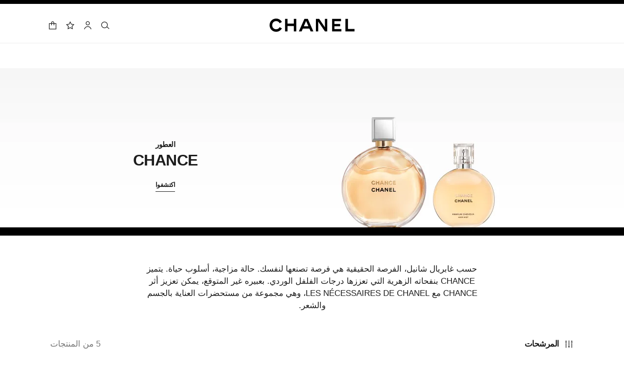

--- FILE ---
content_type: text/html;charset=UTF-8
request_url: https://www.chanel.com/sa-ar/fragrance/women/c/7x1x1x32/chance/
body_size: 101839
content:
<!DOCTYPE html>
<html lang="ar" dir="rtl" region="EU" class=" ">
  <head>
    <meta name="viewport" content="width=device-width, initial-scale=1, viewport-fit=cover" /><title>Chance - للنساء - العطور | CHANEL</title>

    <link rel="preconnect" href="https://fonts.chanel.com" crossorigin/>
    <script src="/_ui/responsive/theme-onechanel/head-3.78.6-p5.js" data-pageload="/sa-ar/yapi/pageload/" async></script>

    <script type="text/javascript"> 
      const pageName = 'plp' 
      function loadScript(scriptUrl) { 
        const scriptTag = document.createElement('script'); 
        scriptTag.setAttribute('src',scriptUrl); 
        scriptTag.setAttribute( 'type', "text/javascript" ); 
        document.head.appendChild(scriptTag); 
      } 
      function checkExistingPage(callback, url = "") {
        pageName == 'checkout' ? window.addEventListener("load",()=>callback(url) , {once:true}) : callback(url);
      }
      function checkOnetrustActiveGroups(groupRegex){
        var result = true;
        try{
            const oneTrustCookieCheckType = 'FLEXIBLE_CONSENT';
            const groupCheckRegex = RegExp(groupRegex);
            const onetrustCookieValue = getOneTrustCookie();
            if( 'NO_CHECK' != oneTrustCookieCheckType && ('FLEXIBLE_CONSENT' == oneTrustCookieCheckType && onetrustCookieValue && onetrustCookieValue.includes('groups')
                      || 'STRICT_CONSENT' == oneTrustCookieCheckType )){
                    // Check if we have the groupToCheck in the consents
                    result = groupCheckRegex.test(decodeURIComponent(onetrustCookieValue));
            }
        }catch (error) {
          // Inject monetate or Qubit if any exception
        }
        return result;
      }
    </script> 
    <script>
          function getOneTrustCookie() {
            const oneTrustCookieName = 'OptanonConsent';
            var oneTrustCookieValue;
            document.cookie.split(';').forEach(function(el) {
              let [key,value] = el.split('=');
              if(key.trim() == oneTrustCookieName){
                  oneTrustCookieValue = el.trim();
              }
            })
            return oneTrustCookieValue;
          }
        </script>
      <script type="text/javascript">
                window.chanelMonetateData = {"pageType":"index","categories":["lang_ar","country_SA"],"customVariables":[{"name":"lang","value":"ar"},{"name":"country","value":"SA"}],"productDetails":[{"productId":"P126420","sku":"126520"},{"productId":"P126440","sku":"126460"},{"productId":"P126100","sku":"126100"},{"productId":"P126990","sku":"126990"},{"productId":"P126110","sku":"126110"}],"pushCart":false}
                window.srcMonetate = '//se.monetate.net/js/2/a-ed1b0fca/p/sa.chanel.com/entry.js';
                if(window.srcMonetate && checkOnetrustActiveGroups('.*groups=[^&]*3:1.*')) {
                  window.monetateT = new Date().getTime();
                  checkExistingPage(loadScript, window.srcMonetate)
                }
              </script>
            <script type="text/javascript">
      window.__webpackIoChanelOutputPath = '/_ui/responsive/theme-onechanel/';
    </script>

    <script>
      var hidden = undefined, visibilityChange = undefined, haveChanged = false
      window.dataLayer = window.dataLayer || []

      if (typeof document.hidden !== "undefined") {
        hidden = "hidden"
        visibilityChange = "visibilitychange";
      } else if (typeof document.msHidden !== "undefined") {
        hidden = "msHidden";
        visibilityChange = "msvisibilitychange";
      } else if (typeof document.webkitHidden !== "undefined") {
        hidden = "webkitHidden";
        visibilityChange = "webkitvisibilitychange";
      }

      function handleVisibilityChange() {
        if ((!document.hidden || !window.dataLayer) && !haveChanged) {
          haveChanged = true
          if(window.localStorage.getItem("isGuestUser") && document.querySelector('.checkout .confirmation') && dataLayerGA['accountAction']){
            dataLayerGA['pageLoad']['funnel_type'] = 'guest'
          }
        }
      }

      function handleSendGA() {
        document.addEventListener('sendGA', data => {
          const { detail } = data;
          let dataLayerObj = { ...dataLayerGA.pageLoad };
          dataLayerObj.logged = detail.logged ? detail.logged : dataLayerObj.logged;
          dataLayerObj.user_type = detail.userType ? detail.userType : dataLayerObj.user_type;
          
          window.dataLayerGA.pageLoad = dataLayerObj;
          window.dataLayer = [dataLayerGA['pageLoad']];

          
            (function (w, d, s, l, i) {
              w[l] = w[l] || [];
              w[l].push({
                'gtm.start': new Date().getTime(), event: 'gtm.js'
              });
              var f = d.getElementsByTagName(s)[0],
                j = d.createElement(s), dl = l != 'dataLayer' ? '&l=' + l : '';
              j.async = true;
              j.src = 'https://www.googletagmanager.com/gtm.js?id='+i+dl+ '';
              f.parentNode.insertBefore(j, f);
            })(window, document, 'script', 'dataLayer', 'GTM-KNZ4RBR');
          
        })
      }

      if (typeof document.addEventListener === "undefined" || typeof document.hidden !== "undefined") {
        document.addEventListener(visibilityChange, handleVisibilityChange, false)
        checkExistingPage(handleVisibilityChange, "")
      }
      handleSendGA()
    </script>
    <script>
  const deleteKey = function(obj, key) {
    let res = Object.assign({}, obj)
    delete res[key]
    return res
  }

  var dataLayerGA = {
    "pageLoad":
    	
    	      deleteKey({"newsletter_optin":"newsletter_optout","region_chanel":"middle east","privateSegment":"","searchType":"","page_type":"PLP","page_origin":"hybris","language":"ar_ar","collection":"","locale":"ar_SA","sub_category_level2":"chance","eventLabel":"","division":"fnb","lacollectionmember":"no","sub_category_level1":"women","logged":"not logged","divisionFlag":"fnb","page_name":"Chance - Women - Fragrance | CHANEL","client":"","page":"/sa-ar/fragrance/women/c/7x1x1x32/chance/","category":"fragrance","currencyCode":"SAR"},  {"newsletter_optin":"newsletter_optout","region_chanel":"middle east","privateSegment":"","searchType":"","page_type":"PLP","page_origin":"hybris","language":"ar_ar","collection":"","locale":"ar_SA","sub_category_level2":"chance","eventLabel":"","division":"fnb","lacollectionmember":"no","sub_category_level1":"women","logged":"not logged","divisionFlag":"fnb","page_name":"Chance - Women - Fragrance | CHANEL","client":"","page":"/sa-ar/fragrance/women/c/7x1x1x32/chance/","category":"fragrance","currencyCode":"SAR"}.eventLabel ? '': 'eventLabel')
  		   ,
    "productList":{"126520":{"productClick":{"ecommerce":{"click":{"products":[{"dimension19":"","dimension18":"chance","dimension17":"no","sku_id":"126520","dimension45":"none","dimension25":"fragrance","brand":"fnb","dimension8":"126520","variant":"(not set)/100 ml","name":"chance eau de parfum spray","quantity":"1","category":"fnb/fragrance/women/chance","position":"1","dimension65":"","price":"826","id":"p126420"}],"actionField":{"list":"plp/fragrance/chance/chance"}},"currencyCode":"SAR"},"eventAction":"plp/fragrance/chance/chance","eventLabel":"","eventCategory":"product list","sub_category_level1":"women","sub_category_level2":"chance","event":"uaevent"},"productData":{"eventAction":"plp/fragrance/chance/chance","eventCategory":"product list","ecommerce":{"impressions":[{"name":"chance eau de parfum spray","price":"826","variant":"(not set)/100 ml","id":"p126420","brand":"fnb","dimension45":"none","dimension65":"","dimension19":"","dimension18":"chance","dimension17":"no","quantity":"1","list":"plp/fragrance/chance/chance","dimension8":"126520","category":"fnb/fragrance/women/chance","dimension25":"fragrance","position":"1","sku_id":"126520"}],"currencyCode":"SAR"},"event":"productclick"},"quickviewPopin":{"ecommerce":{"detail":{"products":[{"name":"chance eau de parfum spray","category":"fnb/fragrance/women/chance","dimension8":"126520","sku_id":"126520","dimension45":"none","brand":"fnb","dimension65":"","dimension18":"chance","dimension19":"","dimension17":"no","dimension25":"fragrance","id":"p126420","price":"826","quantity":"1","variant":"(not set)/100 ml"}],"actionField":{"list":"plp/fragrance/chance/chance"}},"currencyCode":"SAR"},"category":"fragrance","userId":"","newsletter_optin":"newsletter_optout","event":"virtualpageview","sub_category_level2":"chance","sub_category_level1":"women","locale":"ar_SA","divisionFlag":"fnb","logged":"not logged","page_type":"pdp - quickview","page_sub_category":"Chance","page":"/sa-ar/fragrance/p/126520/chance-eau-de-parfum-spray/quickview","product_name":"chance eau de parfum spray","cartId":"","division":"fnb","region_chanel":"middle east","email_sha256":""},"quickBuyAddToCart":{"ecommerce":{"add":{"products":[{"category":"fnb/fragrance/women/chance","id":"p126420","dimension8":"126520","dimension19":"","dimension18":"chance","dimension17":"no","quantity":"1","brand":"fnb","dimension25":"fragrance","dimension45":"none","dimension65":"","name":"chance eau de parfum spray","sku_id":"126520","variant":"(not set)/100 ml","price":"826"}]},"currencyCode":"SAR"},"eventCategory":"add to cart","cartValue":"","eventLabel":"chance eau de parfum spray","eventAction":"regular quickbuy","event":"uaevent"}},"126460":{"quickviewPopin":{"ecommerce":{"detail":{"products":[{"brand":"fnb","name":"chance eau de toilette spray","dimension8":"126460","price":"719","sku_id":"126460","quantity":"1","category":"fnb/fragrance/women/chance","dimension17":"no","dimension18":"chance","dimension19":"","id":"p126440","dimension65":"","dimension25":"fragrance","variant":"(not set)/100 ml","dimension45":"none"}],"actionField":{"list":"plp/fragrance/chance/chance"}},"currencyCode":"SAR"},"newsletter_optin":"newsletter_optout","page":"/sa-ar/fragrance/p/126460/chance-eau-de-toilette-spray/quickview","logged":"not logged","cartId":"","divisionFlag":"fnb","userId":"","division":"fnb","sub_category_level2":"chance","sub_category_level1":"women","event":"virtualpageview","product_name":"chance eau de toilette spray","category":"fragrance","page_type":"pdp - quickview","page_sub_category":"Chance","locale":"ar_SA","email_sha256":"","region_chanel":"middle east"},"productClick":{"eventAction":"plp/fragrance/chance/chance","ecommerce":{"click":{"products":[{"name":"chance eau de toilette spray","variant":"(not set)/100 ml","quantity":"1","category":"fnb/fragrance/women/chance","position":"2","dimension8":"126460","sku_id":"126460","dimension65":"","price":"719","dimension17":"no","dimension18":"chance","dimension19":"","dimension25":"fragrance","brand":"fnb","id":"p126440","dimension45":"none"}],"actionField":{"list":"plp/fragrance/chance/chance"}},"currencyCode":"SAR"},"sub_category_level2":"chance","sub_category_level1":"women","event":"uaevent","eventCategory":"product list","eventLabel":""},"quickBuyAddToCart":{"ecommerce":{"add":{"products":[{"brand":"fnb","dimension8":"126460","quantity":"1","id":"p126440","sku_id":"126460","dimension25":"fragrance","dimension45":"none","dimension65":"","price":"719","name":"chance eau de toilette spray","dimension17":"no","dimension19":"","dimension18":"chance","category":"fnb/fragrance/women/chance","variant":"(not set)/100 ml"}]},"currencyCode":"SAR"},"eventAction":"regular quickbuy","event":"uaevent","eventLabel":"chance eau de toilette spray","cartValue":"","eventCategory":"add to cart"},"productData":{"ecommerce":{"impressions":[{"variant":"(not set)/100 ml","list":"plp/fragrance/chance/chance","dimension8":"126460","position":"2","brand":"fnb","dimension19":"","dimension18":"chance","dimension17":"no","dimension25":"fragrance","dimension45":"none","dimension65":"","name":"chance eau de toilette spray","sku_id":"126460","quantity":"1","category":"fnb/fragrance/women/chance","price":"719","id":"p126440"}],"currencyCode":"SAR"},"event":"productclick","eventCategory":"product list","eventAction":"plp/fragrance/chance/chance"}},"126100":{"quickviewPopin":{"ecommerce":{"detail":{"products":[{"brand":"fnb","dimension8":"126100","dimension18":"chance","dimension19":"","dimension17":"no","category":"fnb/fragrance/women/chance","quantity":"1","name":"chance eau de toilette twist and spray","sku_id":"126100","id":"p126100","price":"621","dimension25":"fragrance","dimension45":"none","dimension65":"","variant":"(not set)/3x20 ml"}],"actionField":{"list":"plp/fragrance/chance/chance"}},"currencyCode":"SAR"},"cartId":"","division":"fnb","sub_category_level1":"women","sub_category_level2":"chance","category":"fragrance","page_type":"pdp - quickview","region_chanel":"middle east","newsletter_optin":"newsletter_optout","logged":"not logged","page_sub_category":"Chance","product_name":"chance eau de toilette twist and spray","page":"/sa-ar/fragrance/p/126100/chance-twist-and-spray-refillable-bottle-eau-de-toilette/quickview","email_sha256":"","userId":"","locale":"ar_SA","divisionFlag":"fnb","event":"virtualpageview"},"quickBuyAddToCart":{"eventLabel":"chance eau de toilette twist and spray","ecommerce":{"add":{"products":[{"category":"fnb/fragrance/women/chance","quantity":"1","brand":"fnb","dimension65":"","dimension25":"fragrance","dimension45":"none","dimension8":"126100","price":"621","dimension18":"chance","dimension17":"no","dimension19":"","variant":"(not set)/3x20 ml","id":"p126100","name":"chance eau de toilette twist and spray","sku_id":"126100"}]},"currencyCode":"SAR"},"eventAction":"regular quickbuy","event":"uaevent","eventCategory":"add to cart","cartValue":""},"productClick":{"ecommerce":{"click":{"products":[{"name":"chance eau de toilette twist and spray","quantity":"1","category":"fnb/fragrance/women/chance","variant":"(not set)/3x20 ml","id":"p126100","position":"3","dimension65":"","sku_id":"126100","dimension45":"none","dimension8":"126100","dimension25":"fragrance","dimension19":"","dimension18":"chance","dimension17":"no","price":"621","brand":"fnb"}],"actionField":{"list":"plp/fragrance/chance/chance"}},"currencyCode":"SAR"},"event":"uaevent","sub_category_level1":"women","sub_category_level2":"chance","eventAction":"plp/fragrance/chance/chance","eventCategory":"product list","eventLabel":""},"productData":{"ecommerce":{"impressions":[{"category":"fnb/fragrance/women/chance","quantity":"1","dimension18":"chance","dimension19":"","dimension17":"no","dimension25":"fragrance","dimension45":"none","dimension8":"126100","dimension65":"","list":"plp/fragrance/chance/chance","id":"p126100","sku_id":"126100","brand":"fnb","position":"3","price":"621","variant":"(not set)/3x20 ml","name":"chance eau de toilette twist and spray"}],"currencyCode":"SAR"},"eventCategory":"product list","event":"productclick","eventAction":"plp/fragrance/chance/chance"}},"126110":{"quickBuyAddToCart":{"ecommerce":{"add":{"products":[{"dimension45":"none","sku_id":"126110","brand":"fnb","dimension25":"fragrance","dimension19":"","dimension18":"chance","dimension17":"no","dimension8":"126110","dimension65":"","variant":"(not set)/3x20 ml","id":"p126110","name":"chance eau de toilette twist and spray – refill","price":"518","category":"fnb/fragrance/women/chance","quantity":"1"}]},"currencyCode":"SAR"},"eventCategory":"add to cart","cartValue":"","event":"uaevent","eventAction":"regular quickbuy","eventLabel":"chance eau de toilette twist and spray – refill"},"quickviewPopin":{"ecommerce":{"currencyCode":"SAR","detail":{"products":[{"dimension65":"","quantity":"1","dimension45":"none","variant":"(not set)/3x20 ml","name":"chance eau de toilette twist and spray – refill","dimension25":"fragrance","dimension18":"chance","dimension17":"no","dimension19":"","brand":"fnb","dimension8":"126110","sku_id":"126110","category":"fnb/fragrance/women/chance","price":"518","id":"p126110"}],"actionField":{"list":"plp/fragrance/chance/chance"}}},"sub_category_level1":"women","sub_category_level2":"chance","page_sub_category":"Chance","page_type":"pdp - quickview","logged":"not logged","email_sha256":"","product_name":"chance eau de toilette twist and spray – refill","userId":"","division":"fnb","region_chanel":"middle east","newsletter_optin":"newsletter_optout","locale":"ar_SA","page":"/sa-ar/fragrance/p/126110/chance-twist-and-spray-refill-set-eau-de-toilette/quickview","divisionFlag":"fnb","event":"virtualpageview","cartId":"","category":"fragrance"},"productClick":{"ecommerce":{"click":{"products":[{"name":"chance eau de toilette twist and spray – refill","quantity":"1","brand":"fnb","position":"5","price":"518","id":"p126110","dimension65":"","dimension45":"none","sku_id":"126110","dimension8":"126110","category":"fnb/fragrance/women/chance","variant":"(not set)/3x20 ml","dimension25":"fragrance","dimension18":"chance","dimension17":"no","dimension19":""}],"actionField":{"list":"plp/fragrance/chance/chance"}},"currencyCode":"SAR"},"sub_category_level2":"chance","sub_category_level1":"women","eventLabel":"","event":"uaevent","eventCategory":"product list","eventAction":"plp/fragrance/chance/chance"},"productData":{"ecommerce":{"currencyCode":"SAR","impressions":[{"category":"fnb/fragrance/women/chance","id":"p126110","quantity":"1","position":"5","dimension19":"","dimension18":"chance","dimension17":"no","brand":"fnb","list":"plp/fragrance/chance/chance","dimension8":"126110","sku_id":"126110","dimension65":"","dimension45":"none","dimension25":"fragrance","price":"518","variant":"(not set)/3x20 ml","name":"chance eau de toilette twist and spray – refill"}]},"eventCategory":"product list","event":"productclick","eventAction":"plp/fragrance/chance/chance"}},"126990":{"quickviewPopin":{"ecommerce":{"detail":{"products":[{"id":"p126990","price":"346","variant":"(not set)/35 ml","dimension8":"126990","sku_id":"126990","brand":"fnb","quantity":"1","category":"fnb/fragrance/bath and body/women","dimension18":"chance","dimension17":"no","dimension19":"","dimension25":"fragrance","name":"chance hair mist","dimension45":"none","dimension65":""}],"actionField":{"list":"plp/fragrance/chance/chance"}},"currencyCode":"SAR"},"cartId":"","divisionFlag":"fnb","page":"/sa-ar/fragrance/p/126990/chance-hair-mist/quickview","page_type":"pdp - quickview","division":"fnb","email_sha256":"","logged":"not logged","userId":"","page_sub_category":"Chance","product_name":"chance hair mist","event":"virtualpageview","category":"fragrance","locale":"ar_SA","newsletter_optin":"newsletter_optout","sub_category_level1":"bath and body","sub_category_level2":"women","region_chanel":"middle east"},"productClick":{"ecommerce":{"click":{"products":[{"sku_id":"126990","name":"chance hair mist","price":"346","brand":"fnb","category":"fnb/fragrance/bath and body/women","dimension45":"none","dimension65":"","position":"4","dimension19":"","dimension17":"no","dimension18":"chance","dimension8":"126990","dimension25":"fragrance","quantity":"1","id":"p126990","variant":"(not set)/35 ml"}],"actionField":{"list":"plp/fragrance/chance/chance"}},"currencyCode":"SAR"},"sub_category_level2":"chance","sub_category_level1":"women","eventAction":"plp/fragrance/chance/chance","eventLabel":"","event":"uaevent","eventCategory":"product list"},"productData":{"ecommerce":{"impressions":[{"quantity":"1","dimension65":"","position":"4","dimension45":"none","dimension25":"fragrance","dimension18":"chance","dimension17":"no","dimension19":"","dimension8":"126990","category":"fnb/fragrance/bath and body/women","list":"plp/fragrance/chance/chance","id":"p126990","variant":"(not set)/35 ml","price":"346","name":"chance hair mist","sku_id":"126990","brand":"fnb"}],"currencyCode":"SAR"},"event":"productclick","eventCategory":"product list","eventAction":"plp/fragrance/chance/chance"},"quickBuyAddToCart":{"eventCategory":"add to cart","ecommerce":{"add":{"products":[{"price":"346","quantity":"1","name":"chance hair mist","brand":"fnb","dimension65":"","sku_id":"126990","dimension18":"chance","dimension19":"","dimension17":"no","dimension25":"fragrance","category":"fnb/fragrance/bath and body/women","dimension45":"none","dimension8":"126990","id":"p126990","variant":"(not set)/35 ml"}]},"currencyCode":"SAR"},"cartValue":"","event":"uaevent","eventLabel":"chance hair mist","eventAction":"regular quickbuy"}}}
  };

    

      if((Object.keys({}).length > 0) && dataLayerGA) {
        dataLayerGA.wishListMultiplePageLoad = Object.assign({"newsletter_optin":"newsletter_optout","region_chanel":"middle east","privateSegment":"","searchType":"","page_type":"PLP","page_origin":"hybris","language":"ar_ar","collection":"","locale":"ar_SA","sub_category_level2":"chance","eventLabel":"","division":"fnb","lacollectionmember":"no","sub_category_level1":"women","logged":"not logged","divisionFlag":"fnb","page_name":"Chance - Women - Fragrance | CHANEL","client":"","page":"/sa-ar/fragrance/women/c/7x1x1x32/chance/","category":"fragrance","currencyCode":"SAR"}, {})
        delete dataLayerGA.pageLoad.event
        delete dataLayerGA.pageLoad.eventCategory 
        delete dataLayerGA.pageLoad.eventAction 
        delete dataLayerGA.pageLoad.ecommerce 
      }
    </script>
<link rel="stylesheet" type="text/css" media="all" href="/_ui/responsive/theme-onechanel/main-ar.css?v=3.78.6-p5"/>
<link rel="stylesheet" href="https://fonts.chanel.com/xjf7bmk.css">
    <link rel="stylesheet" href="https://fonts.chanel.com/arabicfonts.css">
    <link rel="preload" as="image" href="/_ui/responsive/theme-onechanel/assets/icons.svg?v=3.78.6-p5"/>
    <link rel="preload" as="script" href="/_ui/responsive/theme-onechanel/chunks/plp-3.78.6-p5.js"/>
    <script type="text/javascript" src="/_ui/responsive/common/js/jquery-3.6.0.min.js?v=3.78.6-p5" defer ></script>

    <link rel="dns-prefetch" href="//services.chanel.com" />
<link rel="manifest"  href="/_ui/responsive/theme-onechanel/assets/manifest.json?v=3.78.6-p5">
    <link rel="icon" type="image/png" sizes="16x16" href="/_ui/responsive/theme-onechanel/assets/media/favicon/16x16.png?v=3.78.6-p5">
    <link rel="icon" type="image/png" sizes="32x32" href="/_ui/responsive/theme-onechanel/assets/media/favicon/32x32.png?v=3.78.6-p5">
    <link rel="icon" type="image/png" sizes="96x96" href="/_ui/responsive/theme-onechanel/assets/media/favicon/96x96.png?v=3.78.6-p5">
    <link rel="icon" type="image/png" sizes="192x192" href="/_ui/responsive/theme-onechanel/assets/media/favicon/192x192.png?v=3.78.6-p5">
    <link rel="apple-touch-icon" sizes="120x120" href="/_ui/responsive/theme-onechanel/assets/media/favicon/120x120.png?v=3.78.6-p5">
        <link rel="apple-touch-icon" sizes="152x152" href="/_ui/responsive/theme-onechanel/assets/media/favicon/152x152.png?v=3.78.6-p5">
        <link rel="apple-touch-icon" sizes="167x167" href="/_ui/responsive/theme-onechanel/assets/media/favicon/167x167.png?v=3.78.6-p5">
        <link rel="apple-touch-icon" sizes="180x180" href="/_ui/responsive/theme-onechanel/assets/media/favicon/180x180.png?v=3.78.6-p5">
      <link rel="alternate" hreflang="en-IE" href="https://www.chanel.com/ie/fragrance/women/c/7x1x1x32/chance/"/>
            <link rel="alternate" hreflang="en-US" href="https://www.chanel.com/us/fragrance/women/c/7x1x1x32/chance/"/>
            <link rel="alternate" hreflang="ar-KW" href="https://www.chanel.com/kw-ar/fragrance/women/c/7x1x1x32/chance/"/>
            <link rel="alternate" hreflang="en-EE" href="https://www.chanel.com/ee/fragrance/women/c/7x1x1x32/chance/"/>
            <link rel="alternate" hreflang="en-IL" href="https://www.chanel.com/il-en/fragrance/women/c/7x1x1x32/chance/"/>
            <link rel="alternate" hreflang="en-IN" href="https://www.chanel.com/in/fragrance/women/c/7x1x1x32/chance/"/>
            <link rel="alternate" hreflang="en-AE" href="https://www.chanel.com/ae-en/fragrance/women/c/7x1x1x32/chance/"/>
            <link rel="alternate" hreflang="en-ZA" href="https://www.chanel.com/za/fragrance/women/c/7x1x1x32/chance/"/>
            <link rel="alternate" hreflang="no-NO" href="https://www.chanel.com/no/duft/kvinner/c/7x1x1x32/chance/"/>
            <link rel="alternate" hreflang="nl-BE" href="https://www.chanel.com/be-nl/parfums/dames/c/7x1x1x32/chance/"/>
            <link rel="alternate" hreflang="zh-CN" href="https://www.chanel.cn/cn/fragrance/women/c/7x1x1x32/chance/"/>
            <link rel="alternate" hreflang="en-AL" href="https://www.chanel.com/al/fragrance/women/c/7x1x1x32/chance/"/>
            <link rel="alternate" hreflang="en-MY" href="https://www.chanel.com/my/fragrance/women/c/7x1x1x32/chance/"/>
            <link rel="alternate" hreflang="nl-NL" href="https://www.chanel.com/nl/parfums/dames/c/7x1x1x32/chance/"/>
            <link rel="alternate" hreflang="en-AU" href="https://www.chanel.com/au/fragrance/women/c/7x1x1x32/chance/"/>
            <link rel="alternate" hreflang="ja-JP" href="https://www.chanel.com/jp/fragrance/women/c/7x1x1x32/chance/"/>
            <link rel="alternate" hreflang="de-CH" href="https://www.chanel.com/ch-de/parfum/damen/c/7x1x1x32/chance/"/>
            <link rel="alternate" hreflang="en-RO" href="https://www.chanel.com/ro/fragrance/women/c/7x1x1x32/chance/"/>
            <link rel="alternate" hreflang="en-BA" href="https://www.chanel.com/ba/fragrance/women/c/7x1x1x32/chance/"/>
            <link rel="alternate" hreflang="en-RS" href="https://www.chanel.com/rs/fragrance/women/c/7x1x1x32/chance/"/>
            <link rel="alternate" hreflang="en-FI" href="https://www.chanel.com/fi/fragrance/women/c/7x1x1x32/chance/"/>
            <link rel="alternate" hreflang="ar-QA" href="https://www.chanel.com/qa/fragrance/women/c/7x1x1x32/chance/"/>
            <link rel="alternate" hreflang="en-BG" href="https://www.chanel.com/bg/fragrance/women/c/7x1x1x32/chance/"/>
            <link rel="alternate" hreflang="en-BH" href="https://www.chanel.com/bh-en/fragrance/women/c/7x1x1x32/chance/"/>
            <link rel="alternate" hreflang="es-CL" href="https://www.chanel.com/cl/perfumes/femeninas/c/7x1x1x32/chance/"/>
            <link rel="alternate" hreflang="fr-CA" href="https://www.chanel.com/ca-fr/parfums/femmes/c/7x1x1x32/chance/"/>
            <link rel="alternate" hreflang="es-CO" href="https://www.chanel.com/lx/perfumes/femeninas/c/7x1x1x32/chance/"/>
            <link rel="alternate" hreflang="es-PE" href="https://www.chanel.com/pe/perfumes/femeninas/c/7x1x1x32/chance/"/>
            <link rel="alternate" hreflang="pl-PL" href="https://www.chanel.com/pl/zapachy/kobiety/c/7x1x1x32/chance/"/>
            <link rel="alternate" hreflang="pt-PT" href="https://www.chanel.com/pt/perfumes/mulheres/c/7x1x1x32/chance/"/>
            <link rel="alternate" hreflang="en-SA" href="https://www.chanel.com/sa-en/fragrance/women/c/7x1x1x32/chance/"/>
            <link rel="alternate" hreflang="es-PA" href="https://www.chanel.com/pa/perfumes/femeninas/c/7x1x1x32/chance/"/>
            <link rel="alternate" hreflang="fr-BE" href="https://www.chanel.com/be-fr/parfums/femmes/c/7x1x1x32/chance/"/>
            <link rel="alternate" hreflang="en-SG" href="https://www.chanel.com/sg/fragrance/women/c/7x1x1x32/chance/"/>
            <link rel="alternate" hreflang="it-CH" href="https://www.chanel.com/ch-it/profumi/donna/c/7x1x1x32/chance/"/>
            <link rel="alternate" hreflang="tr-TR" href="https://www.chanel.com/tr/parfumler/kadin/c/7x1x1x32/chance/"/>
            <link rel="alternate" hreflang="en-SI" href="https://www.chanel.com/si/fragrance/women/c/7x1x1x32/chance/"/>
            <link rel="alternate" hreflang="fr-FR" href="https://www.chanel.com/fr/parfums/femmes/c/7x1x1x32/chance/"/>
            <link rel="alternate" hreflang="vi-VN" href="https://www.chanel.com/vn/nuoc-hoa/nu-gioi/c/7x1x1x32/chance/"/>
            <link rel="alternate" hreflang="en-SK" href="https://www.chanel.com/sk/fragrance/women/c/7x1x1x32/chance/"/>
            <link rel="alternate" hreflang="en-GB" href="https://www.chanel.com/gb/fragrance/women/c/7x1x1x32/chance/"/>
            <link rel="alternate" hreflang="en-CA" href="https://www.chanel.com/ca-en/fragrance/women/c/7x1x1x32/chance/"/>
            <link rel="alternate" hreflang="ar-AE" href="https://www.chanel.com/ae-ar/fragrance/women/c/7x1x1x32/chance/"/>
            <link rel="alternate" hreflang="en-GR" href="https://www.chanel.com/gr/fragrance/women/c/7x1x1x32/chance/"/>
            <link rel="alternate" hreflang="de-AT" href="https://www.chanel.com/at/parfum/damen/c/7x1x1x32/chance/"/>
            <link rel="alternate" hreflang="en-KW" href="https://www.chanel.com/kw-en/fragrance/women/c/7x1x1x32/chance/"/>
            <link rel="alternate" hreflang="fr-CH" href="https://www.chanel.com/ch-fr/parfums/femmes/c/7x1x1x32/chance/"/>
            <link rel="alternate" hreflang="cs-CZ" href="https://www.chanel.com/cz/vune/zeny/c/7x1x1x32/chance/"/>
            <link rel="alternate" hreflang="ar-SA" href="https://www.chanel.com/sa-ar/fragrance/women/c/7x1x1x32/chance/"/>
            <link rel="alternate" hreflang="de-DE" href="https://www.chanel.com/de/parfum/damen/c/7x1x1x32/chance/"/>
            <link rel="alternate" hreflang="zh-TW" href="https://www.chanel.com/tw/fragrance/women/c/7x1x1x32/chance/"/>
            <link rel="alternate" hreflang="zh-HK" href="https://www.chanel.com/hk-zh/fragrance/women/c/7x1x1x32/chance/"/>
            <link rel="alternate" hreflang="ko-KR" href="https://www.chanel.com/kr/fragrance/women/c/7x1x1x32/chance/"/>
            <link rel="alternate" hreflang="en-HK" href="https://www.chanel.com/hk-en/fragrance/women/c/7x1x1x32/chance/"/>
            <link rel="alternate" hreflang="pt-BR" href="https://www.chanel.com/br/perfumes/mulheres/c/7x1x1x32/chance/"/>
            <link rel="alternate" hreflang="es-ES" href="https://www.chanel.com/es/perfumes/femeninos/c/7x1x1x32/chance/"/>
            <link rel="alternate" hreflang="ar-BH" href="https://www.chanel.com/bh-ar/fragrance/women/c/7x1x1x32/chance/"/>
            <link rel="alternate" hreflang="en-LT" href="https://www.chanel.com/lt/fragrance/women/c/7x1x1x32/chance/"/>
            <link rel="alternate" hreflang="es-MX" href="https://www.chanel.com/mx/perfumes/femeninos/c/7x1x1x32/chance/"/>
            <link rel="alternate" hreflang="en-HR" href="https://www.chanel.com/hr/fragrance/women/c/7x1x1x32/chance/"/>
            <link rel="alternate" hreflang="en-LV" href="https://www.chanel.com/lv/fragrance/women/c/7x1x1x32/chance/"/>
            <link rel="alternate" hreflang="it-IT" href="https://www.chanel.com/it/profumi/donna/c/7x1x1x32/chance/"/>
            <link rel="alternate" hreflang="en-HU" href="https://www.chanel.com/hu/fragrance/women/c/7x1x1x32/chance/"/>
            <link rel="alternate" hreflang="ru-RU" href="https://www.chanel.com/ru/fragrance/women/c/7x1x1x32/chance/"/>
            <link rel="alternate" hreflang="es-AR" href="https://www.chanel.com/ar/perfumes/femeninas/c/7x1x1x32/chance/"/>
            <link rel="alternate" hreflang="sv-SE" href="https://www.chanel.com/se/doft/kvinnor/c/7x1x1x32/chance/"/>
            <link rel="alternate" hreflang="id-ID" href="https://www.chanel.com/id/parfum/wanita/c/7x1x1x32/chance/"/>
            <link rel="alternate" hreflang="da-DK" href="https://www.chanel.com/dk/dufte/kvinder/c/7x1x1x32/chance/"/>
            <link rel="alternate" hreflang="de-LU" href="https://www.chanel.com/lu-de/parfum/damen/c/7x1x1x32/chance/"/>
            <link rel="alternate" hreflang="fr-LU" href="https://www.chanel.com/lu-fr/parfums/femmes/c/7x1x1x32/chance/"/>
            <link rel="alternate" hreflang="th-TH" href="https://www.chanel.com/th/fragrance/women/c/7x1x1x32/chance/"/>
            <meta name="msapplication-TileColor" content="#ffffff">
    <meta name="msapplication-TileImage" content="/_ui/responsive/theme-onechanel/assets/media/favicon/144x144.png?v=3.78.6-p5">
    <meta name="msapplication-config" content="/_ui/responsive/theme-onechanel/assets/media/product_default.png/browserconfig.xml?v=3.78.6-p5">
    <meta name="theme-color" content="#ffffff">
    <meta name="keywords"  />
		<meta name="description" content="Discover the Chance Collection for للنساء at CHANEL. "  />
		<meta name="robots" content="index,follow,max-image-preview:large"  />
		<meta name="referrer" content="always"  />
		<meta http-equiv="X-UA-Compatible"  />
		<meta name="apple-mobile-web-app-capable" content="yes"  />
		<meta name="geo.region" content="SA"  />
		<meta name="language" content="ar-SA"  />
		<meta name="Author" content="CHANEL"  />
		<meta property="og:site_name" content="CHANEL"  />
		<meta property="og:title" content="Chance - للنساء - العطور | CHANEL"  />
		<meta property="og:description" content="Discover the Chance Collection for للنساء at CHANEL. "  />
		<meta property="og:type" content="website"  />
		<meta name="og:image" content="https://www.chanel.com/_ui/responsive/theme-onechanel/assets/media/favicon/192x192.png"  />
		<meta property="og:site_name" content="CHANEL"  />
		<meta property="og:url" content="https://www.chanel.com/sa-ar/fragrance/women/c/7x1x1x32/chance/"  />
		<meta property="fb:app_id" content="204051566463918"  />
		<meta name="twitter:card" content="summary_large_image"  />
		<meta name="twitter:site" content="@chanel"  />
		<meta name="twitter:creator" content="@chanel"  />
		<meta name="twitter:domain" content="chanel.com"  />
		<meta name="twitter:url" content="https://www.chanel.com/sa-ar/fragrance/women/c/7x1x1x32/chance/"  />
		<meta name="twitter:maxage" content="720"  />
		<meta name="twitter:title" content="Chance - للنساء - العطور | CHANEL"  />
		<meta name="twitter:description" content="Discover the Chance Collection for للنساء at CHANEL. "  />
		<meta name="twitter:image" content="https://www.chanel.com/_ui/responsive/theme-onechanel/assets/media/favicon/192x192.png"  />
		<link rel="canonical" href="https://www.chanel.com/sa-ar/fragrance/women/c/7x1x1x32/chance/" />





 


<script type="application/ld+json">
    {"@context":"http://schema.org","@type":"ItemList","itemListElement":[{"@type":"ListItem","position":1,"url":"https://www.chanel.com/sa-ar/fragrance/p/126520/chance-eau-de-parfum-spray/","name":"CHANCE Eau de Parfum Vaporisateur","image":"https://www.chanel.com/images/w_0.51,h_0.51,c_crop/q_auto:good,f_auto,fl_lossy,dpr_1.1/w_1920/chance-eau-de-parfum-spray-3-4fl-oz--packshot-default-126520-9564893020190.jpg"},{"@type":"ListItem","position":2,"url":"https://www.chanel.com/sa-ar/fragrance/p/126460/chance-eau-de-toilette-spray/","name":"CHANCE Eau de Toilette Vaporisateur","image":"https://www.chanel.com/images/w_0.51,h_0.51,c_crop/q_auto:good,f_auto,fl_lossy,dpr_1.1/w_1920/chance-eau-de-toilette-spray-3-4fl-oz--packshot-default-126460-9564893937694.jpg"},{"@type":"ListItem","position":3,"url":"https://www.chanel.com/sa-ar/fragrance/p/126100/chance-twist-and-spray-refillable-bottle-eau-de-toilette/","name":"CHANCE","image":"https://www.chanel.com/images/w_0.51,h_0.51,c_crop/q_auto:good,f_auto,fl_lossy,dpr_1.1/w_1920/chance-eau-de-toilette-twist-and-spray-3x0-7fl-oz--packshot-default-126100-9564893184030.jpg"},{"@type":"ListItem","position":4,"url":"https://www.chanel.com/sa-ar/fragrance/p/126990/chance-hair-mist/","name":"شانس CHANCE","image":"https://www.chanel.com/images/w_0.51,h_0.51,c_crop/q_auto:good,f_auto,fl_lossy,dpr_1.1/w_1920/chance-hair-mist-1-2fl-oz--packshot-default-126990-9564854878238.jpg"},{"@type":"ListItem","position":5,"url":"https://www.chanel.com/sa-ar/fragrance/p/126110/chance-twist-and-spray-refill-set-eau-de-toilette/","name":"CHANCE","image":"https://www.chanel.com/images/w_0.51,h_0.51,c_crop/q_auto:good,f_auto,fl_lossy,dpr_1.1/w_1920/chance-3x0-7fl-oz--packshot-default-126110-9564854845470.jpg"}]}
</script>
<script type="application/ld+json">
          {"@context":"http://schema.org","@type":"BreadcrumbList","itemListElement":[{"@type":"ListItem","position":1,"item":{"@type":"Organization","@id":"/sa-ar/","name":"Global Home Page"}},{"@type":"ListItem","position":2,"item":{"@type":"Organization","@id":"/sa-ar/fragrance/","name":"لعطور | Official site"}},{"@type":"ListItem","position":3,"item":{"@type":"Organization","@id":"/sa-ar/fragrance/women/c/7x1x1/","name":"للنساء"}}]}</script>
    </head>

  <body class="language-ar_SA - page-productList-Fragrance pageType-CategoryPage template-pages-category-productListPage  smartedit-page-uid-productList-Fragrance smartedit-page-uuid-eyJpdGVtSWQiOiJwcm9kdWN0TGlzdC1GcmFncmFuY2UiLCJjYXRhbG9nSWQiOiJjaGFuZWxDb250ZW50Q2F0YWxvZyIsImNhdGFsb2dWZXJzaW9uIjoiT25saW5lIn0= smartedit-catalog-version-uuid-chanelContentCatalog/Online  - ">
    <ul id="header-sr-links" class="is-sr-only skip-links"  >
  <li>
    <a class="link is-cta" id="sr-main-content" href="#main" data-focus-target="#main">المحتوى الرئيسي</a>
  </li>
  <li class="is-hidden-s-only is-hidden-m-only">
    <a class="link is-cta" id="sr-main-navigation" href="#main-navigation" data-focus-target="#main-navigation">المتصفح الرئيسي</a>
  </li>
  <li>
      <button data-event-category="header" type="button" class="enable-high-contrast link is-cta">
        <span class="hcmButtonLabel"> تفعيل التباين العالي</span> 
      </button>
    </li> 
  </ul>
<header
  role="banner"
  class="header js-header responsive-header is-narrow is-narrow-animating"
  
>
  <div class="header__outer">
    <div class="header__inner js-header-line-context">
      <div class="header__level-one js-header-level-one">
        <div class="nav container">
          <ul class="nav-left nav-left-one" >
            <li>
              <button title="Menu - المتصفح الرئيسي" aria-haspopup="dialog" data-test="lnkMainNagation" class="button nav-item js-header-toggle is-hidden-l">
                <svg data-test=""  class="icon is-burger" focusable="false" aria-hidden="true" xmlns="http://www.w3.org/2000/svg" width="24" height="24" viewBox="0 0 24 24" fill="#1D1D1D">
                  <path d="M2 6.5H22V5H2V6.5Z"/>
                  <path d="M22 12.75H2V11.25H22V12.75Z"/>
                  <path d="M22 19H2V17.5H22V19Z"/>
                </svg>
                <span class="is-sr-only">القائمة- المتصفح الرئيسي</span>
                <span class="header__menu-label">Menu</span><span class="is-sr-only"> - المتصفح الرئيسي</span>
              </button>
            </li>
            <li class="is-hidden-l is-hidden-s">

              <button title="البحث" aria-haspopup="dialog" class="button nav-item js-search-button" data-test="btnSearch_Header">
                <svg data-test=""  class="icon is-search" focusable="false" aria-hidden="true" xmlns="http://www.w3.org/2000/svg" width="24" height="24" viewBox="0 0 24 24" fill="#1D1D1D">
                  <path fill-rule="evenodd" clip-rule="evenodd" d="M16.5 11C16.5 14.5899 13.5899 17.5 10 17.5C6.41015 17.5 3.5 14.5899 3.5 11C3.5 7.41015 6.41015 4.5 10 4.5C13.5899 4.5 16.5 7.41015 16.5 11ZM15.7032 16.6102C14.2519 18.0853 12.2328 19 10 19C5.58172 19 2 15.4183 2 11C2 6.58172 5.58172 3 10 3C14.4183 3 18 6.58172 18 11C18 12.6458 17.503 14.1755 16.6509 15.4473L21.9824 19.9257L21.0176 21.0743L15.7032 16.6102Z"/>
                </svg>
                <span class="is-sr-only">البحث</span>
              </button>
            </li>
          </ul>

          <div class="nav-center">
            <div class="nav-item">
              









































  
  

    

    

    
      
      
        
        
        
		  
			<a href="/sa-ar/"
			  
			   
			   
			   
			   class=""
			  
			    
			  
			  
			    
			    
			      
			    
			  
			  
			  
			  
			  data-event-label="homepage">
			  


<img class="
logo_header" role="img" alt=" الصفحة الرئيسية لشانيل CHANEL" data-test="lnkLogo" src="[data-uri]">
<svg aria-hidden="true" class="logo" data-test="imgLogo" focusable="false" height="28" width="175" viewBox="0 0 175 28">
    <g fill="#000" fill-rule="evenodd">
       <path d="M20.655 17.726l4.565 2.615c-2.282 4.197-6.737 6.922-11.781 6.922C6.075 27.263 0 21.629 0 13.713S6.075.163 13.439.163c5.044 0 9.5 2.725 11.781 6.923L20.655 9.7c-1.326-2.725-4.013-4.381-7.216-4.381-4.603 0-8.1 3.423-8.1 8.394s3.497 8.395 8.1 8.395c3.203 0 5.89-1.657 7.216-4.382M49.705 26.6V15.554H36.818V26.6h-5.154V.826h5.154V10.4h12.887V.826h5.155V26.6h-5.155M79.603 15.922L74.926 5.061 70.25 15.922h9.353zM89.838 26.6h-5.634l-2.54-5.892H68.188l-2.54 5.892h-5.634L71.428.826h6.996L89.838 26.6zM113.586 26.6L99.778 6.313V26.6h-4.786V.826h6.812l11.598 17.084V.826h4.787V26.6h-4.603M128.129 26.6V.826h18.41v4.787h-13.624v5.523h11.782v4.786h-11.782v5.892h14.36V26.6h-19.146M155.56 26.6V.826h5.154v20.62h13.622V26.6H155.56"></path>
    </g>
 </svg>
			</a>
		  	         
        
      
    
  

</div>
          </div>
          <ul class="nav-right">
            <li >
              <button
    type="button"
    title="البحث"
    aria-haspopup="dialog"
    class="button nav-item  js-search-button"
    data-test="btnSearch_Header_Disabled"
>
    <svg data-test=""  class="icon is-header-icon is-search" focusable="false" aria-hidden="true" xmlns="http://www.w3.org/2000/svg" width="24" height="24" viewBox="0 0 24 24" fill="#1D1D1D">
        <path fill-rule="evenodd" clip-rule="evenodd" d="M16.5 11C16.5 14.5899 13.5899 17.5 10 17.5C6.41015 17.5 3.5 14.5899 3.5 11C3.5 7.41015 6.41015 4.5 10 4.5C13.5899 4.5 16.5 7.41015 16.5 11ZM15.7032 16.6102C14.2519 18.0853 12.2328 19 10 19C5.58172 19 2 15.4183 2 11C2 6.58172 5.58172 3 10 3C14.4183 3 18 6.58172 18 11C18 12.6458 17.503 14.1755 16.6509 15.4473L21.9824 19.9257L21.0176 21.0743L15.7032 16.6102Z"/>
    </svg>
    <span class="is-sr-only">البحث</span>
</button>
</li>
            <li class=" js-userLogin-status">
              <a title="الحساب" data-test="myAccountHeaderLogo"  class="button nav-item account-button" href="/sa-ar/login/" rel="nofollow">
			<svg data-test="{}"  class="icon is-header-icon is-account" focusable="false" aria-hidden="true" xmlns="http://www.w3.org/2000/svg" width="24" height="24" viewBox="0 0 24 24" fill="#1D1D1D">
				<path fill-rule="evenodd" clip-rule="evenodd" d="M15.5001 7C15.5001 8.933 13.9331 10.5 12.0001 10.5C10.0671 10.5 8.50009 8.933 8.50009 7C8.50009 5.067 10.0671 3.5 12.0001 3.5C13.9331 3.5 15.5001 5.067 15.5001 7ZM17.0001 7C17.0001 9.76142 14.7615 12 12.0001 12C9.23866 12 7.00009 9.76142 7.00009 7C7.00009 4.23858 9.23866 2 12.0001 2C14.7615 2 17.0001 4.23858 17.0001 7ZM4.81423 20.9293C5.84524 17.8363 8.73977 15.75 12.0001 15.75C15.2604 15.75 18.1549 17.8363 19.1859 20.9293L19.5386 21.9872L20.9616 21.5128L20.609 20.4549C19.3738 16.7494 15.9061 14.25 12.0001 14.25C8.09412 14.25 4.62638 16.7494 3.39121 20.4549L3.03857 21.5128L4.4616 21.9872L4.81423 20.9293Z" />
			</svg>
			<span class="is-sr-only">الحساب</span>
			</a>
	</li>
            <li class="is-hidden-s">
              <a title="لائحة الأمنيات" class="button nav-item wishlist js-wishlist-datalayer nav-wishlist-item" href="/sa-ar/wishlist/" rel="nofollow" data-test="wishlist-go-to" data-dataLayer='{"event":"uaevent","eventCategory":"header","eventAction":"wishlist","eventLabel":""}'>
	<svg data-test=""  class="icon is-header-icon is-wishlist" focusable="false" aria-hidden="true" xmlns="http://www.w3.org/2000/svg" width="24" height="24" viewBox="0 0 24 24" stroke="#1D1D1D">
        <path d="M12 3.69466L14.5603 8.88233L14.7348 9.23591L15.125 9.29261L20.8499 10.1245L16.7073 14.1625L16.4249 14.4378L16.4916 14.8264L17.4695 20.5282L12.349 17.8362L12 17.6527L11.651 17.8362L6.53046 20.5282L7.5084 14.8264L7.57505 14.4378L7.2927 14.1625L3.1501 10.1245L8.87503 9.29261L9.26523 9.23591L9.43973 8.88233L12 3.69466Z" stroke-width="1.5"/>
    </svg>
	<span class="is-sr-only">لائحة الأمنيات</span>
	</a>
</li>
            <li >
                <button title="حقيبة التسوق" class="js-cart cart button nav-item " aria-haspopup="dialog" data-popup-query="componentUid=MiniCartSA" data-popup-target="mini-cart" data-cart-count="0" data-test="btnCArt" data-modal-title="حقيبة التسوق">
  <span class="icon-container">
    <svg data-test=""  class="icon is-header-icon is-cart" focusable="false" aria-hidden="true" xmlns="http://www.w3.org/2000/svg" width="24" height="24" viewBox="0 0 24 24" fill="#1D1D1D">
        <path fill-rule="evenodd" clip-rule="evenodd" d="M12 2.25C9.92893 2.25 8.25 3.92893 8.25 6V7H4.5H3V8.5V20.5V22H4.5H19.5H21V20.5V8.5V7H19.5H15.75V6C15.75 3.92893 14.0711 2.25 12 2.25ZM14.25 8.5V12H15.75V8.5H19.5V20.5H4.5V8.5H8.25V12H9.75V8.5H14.25ZM14.25 7V6C14.25 4.75736 13.2426 3.75 12 3.75C10.7574 3.75 9.75 4.75736 9.75 6V7H14.25Z"/>
    </svg>
    <span class="is-sr-only">
      حقيبة التسوق</span>
    </span>
</button>
</li>
            </ul>
        </div>
      </div>
      <div class="header__root js-header-root" data-signin-welcome='<li id="signIn-register" class="js-header-entry signIn-register js-signIn-register" data-test="btnAccount">
    <a id="signIn-welcome-firstName" href="/sa-ar/login/" class="group__item account-button" data-test="btnMyAccountLnk">
      <svg data-test=""  class="icon is-pulled-right is-large is-account" focusable="false" aria-hidden="true" xmlns="http://www.w3.org/2000/svg" width="24" height="24" viewBox="0 0 24 24" fill="#1D1D1D">
				<path fill-rule="evenodd" clip-rule="evenodd" d="M15.5001 7C15.5001 8.933 13.9331 10.5 12.0001 10.5C10.0671 10.5 8.50009 8.933 8.50009 7C8.50009 5.067 10.0671 3.5 12.0001 3.5C13.9331 3.5 15.5001 5.067 15.5001 7ZM17.0001 7C17.0001 9.76142 14.7615 12 12.0001 12C9.23866 12 7.00009 9.76142 7.00009 7C7.00009 4.23858 9.23866 2 12.0001 2C14.7615 2 17.0001 4.23858 17.0001 7ZM4.81423 20.9293C5.84524 17.8363 8.73977 15.75 12.0001 15.75C15.2604 15.75 18.1549 17.8363 19.1859 20.9293L19.5386 21.9872L20.9616 21.5128L20.609 20.4549C19.3738 16.7494 15.9061 14.25 12.0001 14.25C8.09412 14.25 4.62638 16.7494 3.39121 20.4549L3.03857 21.5128L4.4616 21.9872L4.81423 20.9293Z" />
			</svg>
      حسابي</a>
  </li>'>
    <nav id="main-navigation" class="header__primary" role="navigation" aria-label="المتصفح الرئيسي">
      <div class="nav is-hidden-l">
        <div class="nav-left"></div>
        <div class="nav-right">
          <button class="nav-item button js-header-close js-mobile-header-close" type="button">
            <svg data-test=""  class="icon is-cross-medium" focusable="false" aria-hidden="true" xmlns="http://www.w3.org/2000/svg" stroke="#1D1D1D" viewBox="0 0 24 24" fill="none">
              <path d="M6 6L12 12M12 12L6 18M12 12L18 6M12 12L18 18" stroke-width="1.5"/>
            </svg>
            <span class="is-sr-only">إغلاق المتصفح الرئيسي</span>
          </button>
          </div>
      </div>

      <p class="is-sr-only" id="exclu_boutique_divisions">حصرياً في البوتيك</p>
      <ul class="header__primary__links header__primary__links1" aria-labelledby="exclu_boutique_divisions">
        <li class="js-header-entry ">
		<a href="/sa-ar/haute-couture/" id="hauteCouture" data-axis-type="Fragrance" class="header__primary__button js-header-link "  data-aria-label="تصميم الأزياء الراقية" data-event-action="Haute Couture">
            	<span data-test="lnkAxisCategory_hauteCouture">الأزياء الراقية</span>
				<svg data-test=""  class="icon is-arrow is-xsmall is-arrowsmallright" focusable="false" aria-hidden="true" xmlns="http://www.w3.org/2000/svg" viewBox="0 0 24 24" fill="none">
				  <path fill-rule="evenodd" clip-rule="evenodd" d="M11.5302 7.46967L10.4696 8.53033L13.9392 12L10.4696 15.4697L11.5302 16.5303L16.0605 12L11.5302 7.46967Z" fill="currentcolor"/>
				</svg>
			</a>
		









</li>
	<li class="js-header-entry ">
		<a href="/sa-ar/fashion/" id="fashion" data-axis-type="Fragrance" class="header__primary__button js-header-link " role='button' aria-haspopup='dialog' data-aria-label="الأزياء" data-event-action="Fashion">
            	<span data-test="lnkAxisCategory_fashion">الأزياء</span>
				<svg data-test=""  class="icon is-arrow is-xsmall is-arrowsmallright" focusable="false" aria-hidden="true" xmlns="http://www.w3.org/2000/svg" viewBox="0 0 24 24" fill="none">
				  <path fill-rule="evenodd" clip-rule="evenodd" d="M11.5302 7.46967L10.4696 8.53033L13.9392 12L10.4696 15.4697L11.5302 16.5303L16.0605 12L11.5302 7.46967Z" fill="currentcolor"/>
				</svg>
			</a>
		









  
  
  <div class="header__secondary js-header-nav-secondary" data-test="ovlyMegaMenu_ByCategoryName" aria-hidden="true" role="dialog" aria-label="الأزياء التصفح">
    <div class="header__secondary__wrapper">
      <div class="nav">
        <div class="nav-left nav-left-one">
          
          <button class="button nav-item js-header-back is-hidden-l" type="button">
            
            <svg data-test=""  class="icon is-arrow is-medium is-arrowmediumleft" focusable="false" aria-hidden="true" xmlns="http://www.w3.org/2000/svg" viewBox="0 0 24 24" stroke="#1D1D1D" fill="none">
              <path d="M14 6L8 12L14 18" stroke-width="1.5"/>
            </svg>
            <span class="is-sr-only">العودة إلى المتصفح الرئيسي</span>
          </button>
        </div>

        <div class="nav-center">
          <p class="nav-item has-text-centered is-hidden-l">
            <span class="heading is-6">الأزياء</span>
          </p>
          
            <div class="header__additional">
              
              
                
              
                
              
                
              
                
              
                
              
            </div>
          
        </div>

        <div class="nav-right">
          
          <button class="nav-item button js-header-close header-close" type="button" data-test="btncloseMegaMenu">
            
            <svg data-test=""  class="icon is-cross-medium" focusable="false" aria-hidden="true" xmlns="http://www.w3.org/2000/svg" stroke="#1D1D1D" viewBox="0 0 24 24" fill="none">
              <path d="M6 6L12 12M12 12L6 18M12 12L18 6M12 12L18 18" stroke-width="1.5"/>
            </svg>
            <span class="is-sr-only">إغلاق الأزياء التصفح</span>
          </button>
        </div>
      </div>

      <div class="header__columns" role="list">
        
          
            <div class="header__column  " role="presentation">
              
                
                  
                  
                  
















	
	    <div role="listitem">
		   









































  
  

    

    

    
      
      
        
        
        
		  
			<a href="/sa-ar/fashion/"
			  
			   
			   
			   
			   class="media-block is-stacked"
			  
			    
			  
			  
			    
			    
			      
			    
			  
			  
			  
			  
			  data-event-label="fashion home">
			  
				<div class="media-block__figure"><picture>
      <source class="js-megamenu-image" media="(min-width: 961px)"
                    sizes="auto"
                    data-srcset="//www.chanel.com/emea/img/t_one/q_auto:good,fl_lossy,dpr_1.1,f_auto/w_180/prd-emea/sys-master/content/P1/h68/hb0/10869434384414-MEGAMENU_D(17).jpg 180w,//www.chanel.com/emea/img/t_one/q_auto:good,fl_lossy,dpr_1.1,f_auto/w_250/prd-emea/sys-master/content/P1/h68/hb0/10869434384414-MEGAMENU_D(17).jpg 250w,//www.chanel.com/emea/img/t_one/q_auto:good,fl_lossy,dpr_1.1,f_auto/w_360/prd-emea/sys-master/content/P1/h68/hb0/10869434384414-MEGAMENU_D(17).jpg 360w,//www.chanel.com/emea/img/t_one/q_auto:good,fl_lossy,dpr_1.1,f_auto/w_440/prd-emea/sys-master/content/P1/h68/hb0/10869434384414-MEGAMENU_D(17).jpg 440w" />
          <source class="js-megamenu-image" media="(min-width: 601px)"
                    sizes="auto"
                    data-srcset="//www.chanel.com/emea/img/t_one/q_auto:good,fl_lossy,dpr_1.1,f_auto/w_280/prd-emea/sys-master/content/P1/h65/hb3/10869434449950-MEGAMENU_M(16).jpg 280w,//www.chanel.com/emea/img/t_one/q_auto:good,fl_lossy,dpr_1.1,f_auto/w_350/prd-emea/sys-master/content/P1/h65/hb3/10869434449950-MEGAMENU_M(16).jpg 350w,//www.chanel.com/emea/img/t_one/q_auto:good,fl_lossy,dpr_1.1,f_auto/w_560/prd-emea/sys-master/content/P1/h65/hb3/10869434449950-MEGAMENU_M(16).jpg 560w" />
          <img sizes="auto"
                 data-srcset="//www.chanel.com/emea/img/t_one/q_auto:good,fl_lossy,dpr_1.1,f_auto/w_280/prd-emea/sys-master/content/P1/h65/hb3/10869434449950-MEGAMENU_M(16).jpg 280w,//www.chanel.com/emea/img/t_one/q_auto:good,fl_lossy,dpr_1.1,f_auto/w_350/prd-emea/sys-master/content/P1/h65/hb3/10869434449950-MEGAMENU_M(16).jpg 350w,//www.chanel.com/emea/img/t_one/q_auto:good,fl_lossy,dpr_1.1,f_auto/w_560/prd-emea/sys-master/content/P1/h65/hb3/10869434449950-MEGAMENU_M(16).jpg 560w"
                 alt=""
                 class="js-megamenu-image "
                 
            />
            <noscript>   
                <img src="//www.chanel.com/emea/img/t_one/q_auto:good,fl_lossy,dpr_1.1,f_auto/w_280/prd-emea/sys-master/content/P1/h65/hb3/10869434449950-MEGAMENU_M(16).jpg 280w,//www.chanel.com/emea/img/t_one/q_auto:good,fl_lossy,dpr_1.1,f_auto/w_350/prd-emea/sys-master/content/P1/h65/hb3/10869434449950-MEGAMENU_M(16).jpg 350w,//www.chanel.com/emea/img/t_one/q_auto:good,fl_lossy,dpr_1.1,f_auto/w_560/prd-emea/sys-master/content/P1/h65/hb3/10869434449950-MEGAMENU_M(16).jpg 560w" alt="" />
              </noscript>
            </picture></div>
				
					<div class="media-block__body">
						









































  
  

    

    

    
      
        <span class="link has-icon is-reversed is-right is-cta is-media-position"   >
            
						    <span data-test="lnkAxisCategoryLandingPage">
						        <span data-test="lnkAxisCategoryHomePage_Mobile">الصفحة الرئيسية للأزياء</span>
                            </span>
						    
							<svg data-test=""  class="icon is-arrow is-xsmall is-arrowsmallright" focusable="false" aria-hidden="true" xmlns="http://www.w3.org/2000/svg" viewBox="0 0 24 24" fill="none">
							  <path fill-rule="evenodd" clip-rule="evenodd" d="M11.5302 7.46967L10.4696 8.53033L13.9392 12L10.4696 15.4697L11.5302 16.5303L16.0605 12L11.5302 7.46967Z" fill="currentcolor"/>
							</svg>
						
        </span>
      
      
    
  


					</div>
				
		   
			</a>
		  	         
        
      
    
  


	    </div>
	
	


                
              
                
              
                
              
                
              
                
                  
                  
                  
















	
	    <div role="listitem">
		   









































  
  

    

    

    
      
      
        
        
        
		  
			<a href="/sa-ar/fashion/"
			  
			   
			   
			   
			   class="media-block is-stacked"
			  
			    
			  
			  
			    
			    
			      
			    
			  
			  
			  
			  
			  data-event-label="fashion home">
			  
				<div class="media-block__figure"></div>
				
					<div class="media-block__body">
						









































  
  

    

    

    
      
        <span class="link has-icon is-reversed is-right is-cta is-media-position"   >
            
						    <span data-test="lnkAxisCategoryLandingPage">
						        <span data-test="lnkAxisCategoryHomePage_Mobile">الصفحة الرئيسية للأزياء</span>
                            </span>
						    
							<svg data-test=""  class="icon is-arrow is-xsmall is-arrowsmallright" focusable="false" aria-hidden="true" xmlns="http://www.w3.org/2000/svg" viewBox="0 0 24 24" fill="none">
							  <path fill-rule="evenodd" clip-rule="evenodd" d="M11.5302 7.46967L10.4696 8.53033L13.9392 12L10.4696 15.4697L11.5302 16.5303L16.0605 12L11.5302 7.46967Z" fill="currentcolor"/>
							</svg>
						
        </span>
      
      
    
  


					</div>
				
		   
			</a>
		  	         
        
      
    
  


	    </div>
	
	


                
              
                
                  
                  
                  
















	
	    <div role="listitem">
		   









































  
  

    

    

    
      
      
        
        
        
		  
			<a href="/sa-ar/fashion/handbags/the-chanel-handbag/"
			  
			   
			   
			   
			   class="media-block is-stacked"
			  
			    
			  
			  
			    
			    
			      
			    
			  
			  
			  
			  
			  data-event-label="the chanel handbag">
			  
				<div class="media-block__figure"></div>
				
					<div class="media-block__body">
						









































  
  

    

    

    
      
        <span class="link has-icon is-reversed is-right is-cta is-media-position"   >
            
						    <span data-test="lnkAxisCategoryLandingPage">
						        <span data-test="lnkAxisCategoryHomePage_Mobile">حقيبة شانيل CHANEL</span>
                            </span>
						    
							<svg data-test=""  class="icon is-arrow is-xsmall is-arrowsmallright" focusable="false" aria-hidden="true" xmlns="http://www.w3.org/2000/svg" viewBox="0 0 24 24" fill="none">
							  <path fill-rule="evenodd" clip-rule="evenodd" d="M11.5302 7.46967L10.4696 8.53033L13.9392 12L10.4696 15.4697L11.5302 16.5303L16.0605 12L11.5302 7.46967Z" fill="currentcolor"/>
							</svg>
						
        </span>
      
      
    
  


					</div>
				
		   
			</a>
		  	         
        
      
    
  


	    </div>
	
	


                
              
                
              
                
              
                
              

                
              
                

                  
                    
                      
                    
                    
                  

                  
                
              
                
              
                
              
                
              
                

                  
                    
                    
                      
                    
                  

                  
                
              
                

                  
                    
                    
                      
                    
                  

                  
                
              
                
              
                
              
                
              
            </div>
          
        
          
            <div class="header__column  " role="presentation">
              
                
              
                
              
                
              

                
              
                

                  
                    
                    
                      
                    
                  

                  
                    <div class="header__category  " role="listitem">
                      
                        
                        
                        
                        
                          
                            <p class="header__category__title" data-test="lblLevelTwoCategory_ByNames">أحدث عروض الأزياء</p>
                          
                          
                          <ul class="header__category__links">
                            
                              
                                
                                
                                
                                
                                                                    
                                  
                                  
                                    









































  
  

    

    
      
        
      
    

    
      
      
        
        
        
		  
		    <li class="">
		  
			<a href="/sa-ar/fashion/collection/metiers-art-2026/"
			  
			   data-linkname="Métiers d'art 2026"
			   
			   
			   class="js-text-ltr js-header-secondary-link   prev-subtext"
			  data-test="lnkLevelThreeCategory_ByCategory"
			    
			  
			  
			    
			    
			      
			    
			  
			  
			  
			  
			  data-event-action="latest shows"
    
    
      
      
        
          data-event-label="métiers d'art 2026">
			  
                                      Métiers d'art 2026
                                      
                                    
			</a>
		  
			  
			  	<p class="is-small subtext">متوفرة في البوتيك اعتبارًا من يونيو 2026</p>
			  
		    </li>
		  	         
        
      
    
  


                                  
                                
                              
                            
                              
                            
                              
                                
                                
                                
                                
                                                                    
                                  
                                  
                                    









































  
  

    

    
      
        
      
    

    
      
      
        
        
        
		  
		    <li class="">
		  
			<a href="/sa-ar/fashion/collection/spring-summer-2026/"
			  
			   data-linkname="Spring Summer 2026"
			   
			   
			   class="js-text-ltr js-header-secondary-link   prev-subtext"
			  data-test="lnkLevelThreeCategory_ByCategory"
			    
			  
			  
			    
			    
			      
			    
			  
			  
			  
			  
			  data-event-action="latest shows"
    
    
      
      
        
          data-event-label="spring summer 2026">
			  
                                      مجموعة ربيع - صيف 2026
                                      
                                    
			</a>
		  
			  
			  	<p class="is-small subtext">متوفرة في البوتيك اعتبارًا من مارس 2026</p>
			  
		    </li>
		  	         
        
      
    
  


                                  
                                
                              
                            
                              
                            
                              
                            
                              
                            
                              
                            
                              
                            
                              
                            
                              
                            
                              
                            
                              
                            
                              
                            
                              
                            
                              
                            
                              
                            
                          </ul>
                          
                        
                      
                    </div>
                  
                
              
                
              
                

                  
                    
                    
                      
                    
                  

                  
                    <div class="header__category  " role="listitem">
                      
                        
                        
                        
                        
                          
                            <p class="header__category__title" data-test="lblLevelTwoCategory_ByNames">المجموعات في البوتيك</p>
                          
                          
                          <ul class="header__category__links">
                            
                              
                            
                              
                                
                                
                                
                                
                                                                    
                                  
                                  
                                    









































  
  

    

    
      
        
      
    

    
      
      
        
        
        
		  
		    <li class="">
		  
			<a href="/sa-ar/fashion/collection/spring-summer-2026-pre-collection/"
			  
			   data-linkname="Spring Summer 2026<br/>Pre-collection"
			   
			   
			   class="js-text-ltr js-header-secondary-link   "
			  data-test="lnkLevelThreeCategory_ByCategory"
			    
			  
			  
			    
			    
			      
			    
			  
			  
			  
			  
			  data-event-action="collections <br> in boutiques"
    
    
      
      
        
          data-event-label="spring summer 2026<br/>pre-collection">
			  
                                      Spring Summer 2026<br/>Pre-collection
                                      
                                    
			</a>
		  
			  
		    </li>
		  	         
        
      
    
  


                                  
                                
                              
                            
                              
                                
                                
                                
                                
                                                                    
                                  
                                  
                                    









































  
  

    

    
      
        
      
    

    
      
      
        
        
        
		  
		    <li class="">
		  
			<a href="/sa-ar/fashion/collection/cruise-2025-26/"
			  
			   data-linkname="Cruise 2025/26 Collection"
			   
			   
			   class="js-text-ltr js-header-secondary-link   "
			  data-test="lnkLevelThreeCategory_ByCategory"
			    
			  
			  
			    
			    
			      
			    
			  
			  
			  
			  
			  data-event-action="collections <br> in boutiques"
    
    
      
      
        
          data-event-label="cruise 2025/26 collection">
			  
                                      Cruise 2025/26 Collection
                                      
                                    
			</a>
		  
			  
		    </li>
		  	         
        
      
    
  


                                  
                                
                              
                            
                              
                            
                              
                                
                                
                                
                                
                                                                    
                                  
                                  
                                    









































  
  

    

    
      
        
      
    

    
      
      
        
        
        
		  
		    <li class="">
		  
			<a href="/sa-ar/fashion/collection/chanel-coco-neige-2025-26-highlights/"
			  
			   data-linkname="CHANEL COCO NEIGE 2025/26 Collection"
			   
			   
			   class="js-text-ltr js-header-secondary-link   "
			  data-test="lnkLevelThreeCategory_ByCategory"
			    
			  
			  
			    
			    
			      
			    
			  
			  
			  
			  
			  data-event-action="collections <br> in boutiques"
    
    
      
      
        
          data-event-label="chanel coco neige 2025/26 collection">
			  
                                      مجموعة COCO NEIGE لعام 2025/26 من شانيل CHANEL
                                      
                                    
			</a>
		  
			  
		    </li>
		  	         
        
      
    
  


                                  
                                
                              
                            
                              
                                
                                
                                
                                
                                                                    
                                  
                                  
                                    









































  
  

    

    
      
        
      
    

    
      
      
        
        
        
		  
		    <li class="">
		  
			<a href="/sa-ar/fashion/collection/fall-winter-2025-26/"
			  
			   data-linkname="Fall-Winter 2025/26 Collection"
			   
			   
			   class="js-text-ltr js-header-secondary-link   "
			  data-test="lnkLevelThreeCategory_ByCategory"
			    
			  
			  
			    
			    
			      
			    
			  
			  
			  
			  
			  data-event-action="collections <br> in boutiques"
    
    
      
      
        
          data-event-label="fall-winter 2025/26 collection">
			  
                                      Fall-Winter 2025/26 Collection
                                      
                                    
			</a>
		  
			  
		    </li>
		  	         
        
      
    
  


                                  
                                
                              
                            
                              
                            
                              
                            
                              
                                
                                
                                
                                
                                                                    
                                  
                                  
                                    









































  
  

    

    
      
        
      
    

    
      
      
        
        
        
		  
		    <li class="">
		  
			<a href="/sa-ar/fashion/handbags/chanel-25/"
			  
			   data-linkname="The CHANEL 25 Handbag "
			   
			   
			   class="js-text-ltr js-header-secondary-link   "
			  data-test="lnkLevelThreeCategory_ByCategory"
			    
			  
			  
			    
			    
			      
			    
			  
			  
			  
			  
			  data-event-action="collections <br> in boutiques"
    
    
      
      
        
          data-event-label="the chanel 25 handbag ">
			  
                                      The CHANEL 25 Handbag 
                                      
                                    
			</a>
		  
			  
		    </li>
		  	         
        
      
    
  


                                  
                                
                              
                            
                              
                            
                              
                            
                              
                            
                              
                            
                              
                            
                              
                            
                              
                            
                              
                            
                          </ul>
                          
                        
                      
                    </div>
                  
                
              
            </div>
          
        
          
            <div class="header__column  " role="presentation">
              
                
              
                
              

                
              
                
              
                

                  
                    
                    
                      
                    
                  

                  
                    <div class="header__category  " role="listitem">
                      
                        
                        
                        
                        
                          
                            <p class="header__category__title" data-test="lblLevelTwoCategory_ByNames">المنتجات</p>
                          
                          
                          <ul class="header__category__links">
                            
                              
                                
                                
                                
                                
                                                                    
                                  
                                  
                                    









































  
  

    

    
      
        
      
    

    
      
      
        
        
        
		  
		    <li class="">
		  
			<a href="/sa-ar/fashion/ready-to-wear/"
			  
			   data-linkname="Ready-to-Wear"
			   
			   
			   class="js-text-ltr js-header-secondary-link   "
			  data-test="lnkLevelThreeCategory_ByCategory"
			    
			  
			  
			    
			    
			      
			    
			  
			  
			  
			  
			  data-event-action="products"
    
    
      
      
        
          data-event-label="ready-to-wear">
			  
                                      أزياء جاهزة
                                      
                                    
			</a>
		  
			  
		    </li>
		  	         
        
      
    
  


                                  
                                
                              
                            
                              
                                
                                
                                
                                
                                                                    
                                  
                                  
                                    









































  
  

    

    
      
        
      
    

    
      
      
        
        
        
		  
		    <li class="">
		  
			<a href="/sa-ar/fashion/handbags/c/1x1x1/"
			  
			   data-linkname="Handbags"
			   
			   
			   class="js-text-ltr js-header-secondary-link   "
			  data-test="lnkLevelThreeCategory_ByCategory"
			    
			  
			  
			    
			    
			      
			    
			  
			  
			  
			  
			  data-event-action="products"
    
    
      
      
        
          data-event-label="handbags">
			  
                                      حقائب اليد
                                      
                                    
			</a>
		  
			  
		    </li>
		  	         
        
      
    
  


                                  
                                
                              
                            
                              
                                
                                
                                
                                
                                                                    
                                  
                                  
                                    









































  
  

    

    
      
        
      
    

    
      
      
        
        
        
		  
		    <li class="">
		  
			<a href="/sa-ar/fashion/shoes/c/1x1x5/"
			  
			   data-linkname="Shoes"
			   
			   
			   class="js-text-ltr js-header-secondary-link   "
			  data-test="lnkLevelThreeCategory_ByCategory"
			    
			  
			  
			    
			    
			      
			    
			  
			  
			  
			  
			  data-event-action="products"
    
    
      
      
        
          data-event-label="shoes">
			  
                                      أحذية
                                      
                                    
			</a>
		  
			  
		    </li>
		  	         
        
      
    
  


                                  
                                
                              
                            
                              
                                
                                
                                
                                
                                                                    
                                  
                                  
                                    









































  
  

    

    
      
        
      
    

    
      
      
        
        
        
		  
		    <li class="">
		  
			<a href="/sa-ar/fashion/costume-jewellery/c/1x1x3/"
			  
			   data-linkname="Costume Jewelry"
			   
			   
			   class="js-text-ltr js-header-secondary-link   "
			  data-test="lnkLevelThreeCategory_ByCategory"
			    
			  
			  
			    
			    
			      
			    
			  
			  
			  
			  
			  data-event-action="products"
    
    
      
      
        
          data-event-label="costume jewelry">
			  
                                      مجوهرات الأزياء
                                      
                                    
			</a>
		  
			  
		    </li>
		  	         
        
      
    
  


                                  
                                
                              
                            
                              
                                
                                
                                
                                
                                                                    
                                  
                                  
                                    









































  
  

    

    
      
        
      
    

    
      
      
        
        
        
		  
		    <li class="">
		  
			<a href="/sa-ar/fashion/small-leather-goods/c/1x1x2/"
			  
			   data-linkname="Small Leather Goods"
			   
			   
			   class="js-text-ltr js-header-secondary-link   "
			  data-test="lnkLevelThreeCategory_ByCategory"
			    
			  
			  
			    
			    
			      
			    
			  
			  
			  
			  
			  data-event-action="products"
    
    
      
      
        
          data-event-label="small leather goods">
			  
                                      منتجات جلدية صغيرة
                                      
                                    
			</a>
		  
			  
		    </li>
		  	         
        
      
    
  


                                  
                                
                              
                            
                              
                                
                                
                                
                                
                                                                    
                                  
                                  
                                    









































  
  

    

    
      
        
      
    

    
      
      
        
        
        
		  
		    <li class="">
		  
			<a href="/sa-ar/eyewear/"
			  
			   data-linkname="Eyewear"
			   
			   
			   class="js-text-ltr js-header-secondary-link   "
			  data-test="lnkLevelThreeCategory_ByCategory"
			    
			  
			  
			    
			    
			      
			    
			  
			  
			  
			  
			  data-event-action="products"
    
    
      
      
        
          data-event-label="eyewear">
			  
                                      نظارات
                                      
                                    
			</a>
		  
			  
		    </li>
		  	         
        
      
    
  


                                  
                                
                              
                            
                              
                            
                              
                                
                                
                                
                                
                                                                    
                                  
                                  
                                    









































  
  

    

    
      
        
      
    

    
      
      
        
        
        
		  
		    <li class="">
		  
			<a href="/sa-ar/fashion/other-accessories/c/1x1x4/"
			  
			   data-linkname="Other Accessories"
			   
			   
			   class="js-text-ltr js-header-secondary-link   "
			  data-test="lnkLevelThreeCategory_ByCategory"
			    
			  
			  
			    
			    
			      
			    
			  
			  
			  
			  
			  data-event-action="products"
    
    
      
      
        
          data-event-label="other accessories">
			  
                                      إكسسوارات أخرى
                                      
                                    
			</a>
		  
			  
		    </li>
		  	         
        
      
    
  


                                  
                                
                              
                            
                          </ul>
                          
                        
                      
                    </div>
                  
                
              
            </div>
          
        
          
            <div class="header__column  " role="presentation">
              
                
              
                
              
                
              
                
              
                
              

                
              
                

                  
                    
                    
                      
                    
                  

                  
                    <div class="header__category  " role="listitem">
                      
                        
                        
                        
                        
                          
                            <p class="header__category__title" data-test="lblLevelTwoCategory_ByNames">إلهامات</p>
                          
                          
                          <ul class="header__category__links">
                            
                              
                                
                                
                                
                                
                                                                    
                                  
                                  
                                    









































  
  

    

    
      
        
      
    

    
      
      
        
        
        
		  
		    <li class="">
		  
			<a href="/sa-ar/fashion/collection/savoir-faire-metiers-art/"
			  
			   data-linkname="Discover the Savoir-faire of the Métiers d'art 2026 Collection"
			   
			   
			   class="js-text-ltr js-header-secondary-link   "
			  data-test="lnkLevelThreeCategory_ByCategory"
			    
			  
			  
			    
			    
			      
			    
			  
			  
			  
			  
			  data-event-action="inspirations"
    
    
      
      
        
          data-event-label="discover the savoir-faire of the métiers d'art 2026 collection">
			  
                                      اكتشفوا الخبرة الحرفية لمجموعة ميتييه دار Métiers d'art لعام 2026
                                      
                                    
			</a>
		  
			  
		    </li>
		  	         
        
      
    
  


                                  
                                
                              
                            
                              
                            
                              
                                
                                
                                
                                
                                                                    
                                  
                                  
                                    









































  
  

    

    
      
        
      
    

    
      
      
        
        
        
		  
		    <li class="">
		  
			<a href="/sa-ar/fashion/event/news-chanel-dance/"
			  
			   data-linkname="CHANEL and Dance"
			   
			   
			   class="js-text-ltr js-header-secondary-link   prev-subtext"
			  data-test="lnkLevelThreeCategory_ByCategory"
			    
			  
			  
			    
			    
			      
			    
			  
			  
			  
			  
			  data-event-action="inspirations"
    
    
      
      
        
          data-event-label="chanel and dance">
			  
                                      شانيل CHANEL والرقص
                                      
                                    
			</a>
		  
			  
			  	<p class="is-small subtext">اكتشفوا آخر الأخبار</p>
			  
		    </li>
		  	         
        
      
    
  


                                  
                                
                              
                            
                              
                                
                                
                                
                                
                                                                    
                                  
                                  
                                    









































  
  

    

    
      
        
      
    

    
      
      
        
        
        
		  
		    <li class="">
		  
			<a href="/sa-ar/fashion/event/chanel-and-cinema/"
			  
			   data-linkname="CHANEL and Cinema"
			   
			   
			   class="js-text-ltr js-header-secondary-link   prev-subtext"
			  data-test="lnkLevelThreeCategory_ByCategory"
			    
			  
			  
			    
			    
			      
			    
			  
			  
			  
			  
			  data-event-action="inspirations"
    
    
      
      
        
          data-event-label="chanel and cinema">
			  
                                      شانيل CHANEL والسينما
                                      
                                    
			</a>
		  
			  
			  	<p class="is-small subtext">Discover the latest news</p>
			  
		    </li>
		  	         
        
      
    
  


                                  
                                
                              
                            
                              
                                
                                
                                
                                
                                                                    
                                  
                                  
                                    









































  
  

    

    
      
        
      
    

    
      
      
        
        
        
		  
		    <li class="">
		  
			<a href="/sa-ar/fashion/podcasts/cambon-podcasts/"
			  
			   data-linkname="CAMBON Podcasts"
			   
			   
			   class="js-text-ltr js-header-secondary-link   prev-subtext"
			  data-test="lnkLevelThreeCategory_ByCategory"
			    
			  
			  
			    
			    
			      
			    
			  
			  
			  
			  
			  data-event-action="inspirations"
    
    
      
      
        
          data-event-label="cambon podcasts">
			  
                                      حلقات البث الصوتي CAMBON
                                      
                                    
			</a>
		  
			  
			  	<p class="is-small subtext">اكتشفوا  أحدث حلقات البودكاست</p>
			  
		    </li>
		  	         
        
      
    
  


                                  
                                
                              
                            
                              
                            
                          </ul>
                          
                        
                      
                    </div>
                  
                
              
                
              
                
              
                
              
                
              
            </div>
          
        
          
            <div class="header__column  " role="presentation">
              
                
              
                
              

                
              
                

                  
                    
                    
                      
                    
                  

                  
                    <div class="header__category  " role="listitem">
                      
                        
                        
                        
                        
                          
                            <p class="header__category__title" data-test="lblLevelTwoCategory_ByNames">الخدمات</p>
                          
                          
                          <ul class="header__category__links">
                            
                              
                                
                                
                                
                                
                                                                    
                                  
                                  
                                    









































  
  

    

    
      
        
      
    

    
      
      
        
        
        
		  
		    <li class="">
		  
			<a href="/sa-ar/fashion/services/chanel-et-moi/"
			  
			   data-linkname="Chanel et moi"
			   
			   
			   class="js-text-ltr js-header-secondary-link   prev-subtext"
			  data-test="lnkLevelThreeCategory_ByCategory"
			    
			  
			  
			    
			    
			      
			    
			  
			  
			  
			  
			  data-event-action="services"
    
    
      
      
        
          data-event-label="chanel et moi">
			  
                                      Chanel et moi
                                      
                                    
			</a>
		  
			  
			  	<p class="is-small subtext">مجموعة من الخدمات للحفاظ على كل ابتكار من شانيل CHANEL.</p>
			  
		    </li>
		  	         
        
      
    
  


                                  
                                
                              
                            
                              
                                
                                
                                
                                
                                                                    
                                  
                                  
                                    









































  
  

    

    
      
        
      
    

    
      
      
        
        
        
		  
		    <li class="">
		  
			<a href="/sa-ar/storelocator/fsh/"
			  
			   data-linkname="Find a Boutique"
			   
			   
			   class="js-text-ltr js-header-secondary-link   "
			  data-test="lnkLevelThreeCategory_ByCategory"
			    
			  
			  
			    
			    
			      
			    
			  
			  
			  
			  
			  data-event-action="services"
    
    
      
      
        
          data-event-label="find a boutique">
			  
                                      البحث عن متجر
                                      
                                    
			</a>
		  
			  
		    </li>
		  	         
        
      
    
  


                                  
                                
                              
                            
                              
                            
                              
                            
                              
                            
                              
                            
                              
                            
                              
                            
                              
                            
                              
                            
                              
                            
                              
                            
                              
                            
                              
                            
                              
                            
                              
                            
                              
                            
                              
                            
                          </ul>
                          
                        
                      
                    </div>
                  
                
              
                
              
            </div>
          
        
      </div>

      
        <ul class="group has-border is-hidden-l js-header-contact">

            
          
            

              
              

              
              
                
                
              

            
          

          
            
          
            
          
            
          
            
          
            
          
        </ul>
      
    </div>
  </div>

</li>
	<li class="js-header-entry ">
		<a href="/sa-ar/high-jewellery/" id="highJewelry" data-axis-type="Fragrance" class="header__primary__button js-header-link " role='button' aria-haspopup='dialog' data-aria-label="المجوهرات الراقية" data-event-action="High Jewelry">
            	<span data-test="lnkAxisCategory_highJewelry">المجوهرات الراقية</span>
				<svg data-test=""  class="icon is-arrow is-xsmall is-arrowsmallright" focusable="false" aria-hidden="true" xmlns="http://www.w3.org/2000/svg" viewBox="0 0 24 24" fill="none">
				  <path fill-rule="evenodd" clip-rule="evenodd" d="M11.5302 7.46967L10.4696 8.53033L13.9392 12L10.4696 15.4697L11.5302 16.5303L16.0605 12L11.5302 7.46967Z" fill="currentcolor"/>
				</svg>
			</a>
		









  
  
  <div class="header__secondary js-header-nav-secondary" data-test="ovlyMegaMenu_ByCategoryName" aria-hidden="true" role="dialog" aria-label="المجوهرات الراقية التصفح">
    <div class="header__secondary__wrapper">
      <div class="nav">
        <div class="nav-left nav-left-one">
          
          <button class="button nav-item js-header-back is-hidden-l" type="button">
            
            <svg data-test=""  class="icon is-arrow is-medium is-arrowmediumleft" focusable="false" aria-hidden="true" xmlns="http://www.w3.org/2000/svg" viewBox="0 0 24 24" stroke="#1D1D1D" fill="none">
              <path d="M14 6L8 12L14 18" stroke-width="1.5"/>
            </svg>
            <span class="is-sr-only">العودة إلى المتصفح الرئيسي</span>
          </button>
        </div>

        <div class="nav-center">
          <p class="nav-item has-text-centered is-hidden-l">
            <span class="heading is-6">المجوهرات الراقية</span>
          </p>
          
            <div class="header__additional">
              
              
                
              
                
              
            </div>
          
        </div>

        <div class="nav-right">
          
          <button class="nav-item button js-header-close header-close" type="button" data-test="btncloseMegaMenu">
            
            <svg data-test=""  class="icon is-cross-medium" focusable="false" aria-hidden="true" xmlns="http://www.w3.org/2000/svg" stroke="#1D1D1D" viewBox="0 0 24 24" fill="none">
              <path d="M6 6L12 12M12 12L6 18M12 12L18 6M12 12L18 18" stroke-width="1.5"/>
            </svg>
            <span class="is-sr-only">إغلاق المجوهرات الراقية التصفح</span>
          </button>
        </div>
      </div>

      <div class="header__columns" role="list">
        
          
            <div class="header__column  " role="presentation">
              
                
                  
                  
                  
















	
	    <div role="listitem">
		   









































  
  

    

    

    
      
      
        
        
        
		  
			<a href="/sa-ar/high-jewellery/"
			  
			   
			   
			   
			   class="media-block is-stacked"
			  
			    
			  
			  
			    
			    
			      
			    
			  
			  
			  
			  
			  data-event-label="high jewelry">
			  
				<div class="media-block__figure"><picture>
      <source class="js-megamenu-image" media="(min-width: 961px)"
                    sizes="auto"
                    data-srcset="//www.chanel.com/emea/img/t_one/q_auto:good,fl_lossy,dpr_1.1,f_auto/w_180/prd-emea/sys-master/content/P1/h48/hd8/10760263335966-PUSH_megaMenu_DESKTOP_748x996.jpg 180w,//www.chanel.com/emea/img/t_one/q_auto:good,fl_lossy,dpr_1.1,f_auto/w_250/prd-emea/sys-master/content/P1/h48/hd8/10760263335966-PUSH_megaMenu_DESKTOP_748x996.jpg 250w,//www.chanel.com/emea/img/t_one/q_auto:good,fl_lossy,dpr_1.1,f_auto/w_360/prd-emea/sys-master/content/P1/h48/hd8/10760263335966-PUSH_megaMenu_DESKTOP_748x996.jpg 360w,//www.chanel.com/emea/img/t_one/q_auto:good,fl_lossy,dpr_1.1,f_auto/w_440/prd-emea/sys-master/content/P1/h48/hd8/10760263335966-PUSH_megaMenu_DESKTOP_748x996.jpg 440w" />
          <source class="js-megamenu-image" media="(min-width: 601px)"
                    sizes="auto"
                    data-srcset="//www.chanel.com/emea/img/t_one/q_auto:good,fl_lossy,dpr_1.1,f_auto/w_280/prd-emea/sys-master/content/P1/h36/hd5/10760263401502-PUSH_megaMenu_MOB-560x314.jpg 280w,//www.chanel.com/emea/img/t_one/q_auto:good,fl_lossy,dpr_1.1,f_auto/w_350/prd-emea/sys-master/content/P1/h36/hd5/10760263401502-PUSH_megaMenu_MOB-560x314.jpg 350w,//www.chanel.com/emea/img/t_one/q_auto:good,fl_lossy,dpr_1.1,f_auto/w_560/prd-emea/sys-master/content/P1/h36/hd5/10760263401502-PUSH_megaMenu_MOB-560x314.jpg 560w" />
          <img sizes="auto"
                 data-srcset="//www.chanel.com/emea/img/t_one/q_auto:good,fl_lossy,dpr_1.1,f_auto/w_280/prd-emea/sys-master/content/P1/h36/hd5/10760263401502-PUSH_megaMenu_MOB-560x314.jpg 280w,//www.chanel.com/emea/img/t_one/q_auto:good,fl_lossy,dpr_1.1,f_auto/w_350/prd-emea/sys-master/content/P1/h36/hd5/10760263401502-PUSH_megaMenu_MOB-560x314.jpg 350w,//www.chanel.com/emea/img/t_one/q_auto:good,fl_lossy,dpr_1.1,f_auto/w_560/prd-emea/sys-master/content/P1/h36/hd5/10760263401502-PUSH_megaMenu_MOB-560x314.jpg 560w"
                 alt=""
                 class="js-megamenu-image "
                 
            />
            <noscript>   
                <img src="//www.chanel.com/emea/img/t_one/q_auto:good,fl_lossy,dpr_1.1,f_auto/w_280/prd-emea/sys-master/content/P1/h36/hd5/10760263401502-PUSH_megaMenu_MOB-560x314.jpg 280w,//www.chanel.com/emea/img/t_one/q_auto:good,fl_lossy,dpr_1.1,f_auto/w_350/prd-emea/sys-master/content/P1/h36/hd5/10760263401502-PUSH_megaMenu_MOB-560x314.jpg 350w,//www.chanel.com/emea/img/t_one/q_auto:good,fl_lossy,dpr_1.1,f_auto/w_560/prd-emea/sys-master/content/P1/h36/hd5/10760263401502-PUSH_megaMenu_MOB-560x314.jpg 560w" alt="" />
              </noscript>
            </picture></div>
				
					<div class="media-block__body">
						









































  
  

    

    

    
      
        <span class="link has-icon is-reversed is-right is-cta is-media-position"   >
            
						    <span data-test="lnkAxisCategoryLandingPage">
						        <span data-test="lnkAxisCategoryHomePage_Mobile">مجوهرات راقية</span>
                            </span>
						    
							<svg data-test=""  class="icon is-arrow is-xsmall is-arrowsmallright" focusable="false" aria-hidden="true" xmlns="http://www.w3.org/2000/svg" viewBox="0 0 24 24" fill="none">
							  <path fill-rule="evenodd" clip-rule="evenodd" d="M11.5302 7.46967L10.4696 8.53033L13.9392 12L10.4696 15.4697L11.5302 16.5303L16.0605 12L11.5302 7.46967Z" fill="currentcolor"/>
							</svg>
						
        </span>
      
      
    
  


					</div>
				
		   
			</a>
		  	         
        
      
    
  


	    </div>
	
	


                
              
                
              
                
              

                
              
                

                  
                    
                    
                      
                    
                  

                  
                
              
                
              
                
              
            </div>
          
        
          
            <div class="header__column  " role="presentation">
              
                
              

                
              
                

                  
                    
                    
                      
                    
                  

                  
                    <div class="header__category  " role="listitem">
                      
                        
                        
                        
                        
                          
                            <p class="header__category__title" data-test="lblLevelTwoCategory_ByNames">أبرز المنتجات</p>
                          
                          
                          <ul class="header__category__links">
                            
                              
                                
                                
                                
                                
                                                                    
                                  
                                  
                                    









































  
  

    

    
      
        
      
    

    
      
      
        
        
        
		  
		    <li class="">
		  
			<a href="/sa-ar/high-jewellery/collection-reach-for-the-stars/"
			  
			   data-linkname="REACH FOR THE STARS"
			   
			   
			   class="js-text-ltr js-header-secondary-link   "
			  data-test="lnkLevelThreeCategory_ByCategory"
			    
			  
			  
			    
			    
			      
			    
			  
			  
			  
			  
			  data-event-action="featured"
    
    
      
      
        
          data-event-label="reach for the stars">
			  
                                      REACH FOR THE STARS
                                      
                                    
			</a>
		  
			  
		    </li>
		  	         
        
      
    
  


                                  
                                
                              
                            
                              
                            
                          </ul>
                          
                        
                      
                    </div>
                  
                
              
            </div>
          
        
          
            <div class="header__column  " role="presentation">
              
                
              

                
              
                

                  
                    
                    
                      
                    
                  

                  
                    <div class="header__category  " role="listitem">
                      
                        
                        
                        
                        
                          
                            <p class="header__category__title" data-test="lblLevelTwoCategory_ByNames">المجموعات المستوحاة من مواضيع محدّدة</p>
                          
                          
                          <ul class="header__category__links">
                            
                              
                                
                                
                                
                                
                                                                    
                                  
                                  
                                    









































  
  

    

    
      
        
      
    

    
      
      
        
        
        
		  
		    <li class="">
		  
			<a href="/sa-ar/high-jewellery/sport-collection/"
			  
			   data-linkname="Haute Joaillerie Sport"
			   
			   
			   class="js-text-ltr js-header-secondary-link   "
			  data-test="lnkLevelThreeCategory_ByCategory"
			    
			  
			  
			    
			    
			      
			    
			  
			  
			  
			  
			  data-event-action="the thematic collections"
    
    
      
      
        
          data-event-label="haute joaillerie sport">
			  
                                      Haute Joaillerie Sport
                                      
                                    
			</a>
		  
			  
		    </li>
		  	         
        
      
    
  


                                  
                                
                              
                            
                              
                                
                                
                                
                                
                                                                    
                                  
                                  
                                    









































  
  

    

    
      
        
      
    

    
      
      
        
        
        
		  
		    <li class="">
		  
			<a href="/sa-ar/high-jewellery/tweed-collection/"
			  
			   data-linkname="Tweed de CHANEL"
			   
			   
			   class="js-text-ltr js-header-secondary-link   "
			  data-test="lnkLevelThreeCategory_ByCategory"
			    
			  
			  
			    
			    
			      
			    
			  
			  
			  
			  
			  data-event-action="the thematic collections"
    
    
      
      
        
          data-event-label="tweed de chanel">
			  
                                      Tweed de CHANEL
                                      
                                    
			</a>
		  
			  
		    </li>
		  	         
        
      
    
  


                                  
                                
                              
                            
                              
                                
                                
                                
                                
                                                                    
                                  
                                  
                                    









































  
  

    

    
      
        
      
    

    
      
      
        
        
        
		  
		    <li class="">
		  
			<a href="/sa-ar/high-jewellery/1932-collection-allure-celeste-necklace/"
			  
			   data-linkname="Collection 1932"
			   
			   
			   class="js-text-ltr js-header-secondary-link   "
			  data-test="lnkLevelThreeCategory_ByCategory"
			    
			  
			  
			    
			    
			      
			    
			  
			  
			  
			  
			  data-event-action="the thematic collections"
    
    
      
      
        
          data-event-label="collection 1932">
			  
                                      مجموعة 1932
                                      
                                    
			</a>
		  
			  
		    </li>
		  	         
        
      
    
  


                                  
                                
                              
                            
                              
                                
                                
                                
                                
                                                                    
                                  
                                  
                                    









































  
  

    

    
      
        
      
    

    
      
      
        
        
        
		  
		    <li class="">
		  
			<a href="/sa-ar/high-jewellery/n5-collection/"
			  
			   data-linkname="Collection N°5"
			   
			   
			   class="js-text-ltr js-header-secondary-link   "
			  data-test="lnkLevelThreeCategory_ByCategory"
			    
			  
			  
			    
			    
			      
			    
			  
			  
			  
			  
			  data-event-action="the thematic collections"
    
    
      
      
        
          data-event-label="collection n°5">
			  
                                      Collection N°5
                                      
                                    
			</a>
		  
			  
		    </li>
		  	         
        
      
    
  


                                  
                                
                              
                            
                          </ul>
                          
                        
                      
                    </div>
                  
                
              
            </div>
          
        
          
            <div class="header__column  " role="presentation">
              
                
              

                
              
                

                  
                    
                    
                      
                    
                  

                  
                    <div class="header__category  " role="listitem">
                      
                        
                        
                        
                        
                          
                            <p class="header__category__title" data-test="lblLevelTwoCategory_ByNames">Les Signatures de CHANEL</p>
                          
                          
                          <ul class="header__category__links">
                            
                              
                                
                                
                                
                                
                                                                    
                                  
                                  
                                    









































  
  

    

    
      
        
      
    

    
      
      
        
        
        
		  
		    <li class="">
		  
			<a href="/sa-ar/high-jewellery/camelia-collection/"
			  
			   data-linkname="Camélia"
			   
			   
			   class="js-text-ltr js-header-secondary-link   "
			  data-test="lnkLevelThreeCategory_ByCategory"
			    
			  
			  
			    
			    
			      
			    
			  
			  
			  
			  
			  data-event-action="les signatures de chanel"
    
    
      
      
        
          data-event-label="camélia">
			  
                                      Camélia
                                      
                                    
			</a>
		  
			  
		    </li>
		  	         
        
      
    
  


                                  
                                
                              
                            
                              
                                
                                
                                
                                
                                                                    
                                  
                                  
                                    









































  
  

    

    
      
        
      
    

    
      
      
        
        
        
		  
		    <li class="">
		  
			<a href="/sa-ar/high-jewellery/plume-de-chanel-collection/"
			  
			   data-linkname="Plume de CHANEL"
			   
			   
			   class="js-text-ltr js-header-secondary-link   "
			  data-test="lnkLevelThreeCategory_ByCategory"
			    
			  
			  
			    
			    
			      
			    
			  
			  
			  
			  
			  data-event-action="les signatures de chanel"
    
    
      
      
        
          data-event-label="plume de chanel">
			  
                                      Plume de CHANEL
                                      
                                    
			</a>
		  
			  
		    </li>
		  	         
        
      
    
  


                                  
                                
                              
                            
                              
                                
                                
                                
                                
                                                                    
                                  
                                  
                                    









































  
  

    

    
      
        
      
    

    
      
      
        
        
        
		  
		    <li class="">
		  
			<a href="/sa-ar/high-jewellery/comete-collection/"
			  
			   data-linkname="Comète"
			   
			   
			   class="js-text-ltr js-header-secondary-link   "
			  data-test="lnkLevelThreeCategory_ByCategory"
			    
			  
			  
			    
			    
			      
			    
			  
			  
			  
			  
			  data-event-action="les signatures de chanel"
    
    
      
      
        
          data-event-label="comète">
			  
                                      Comète
                                      
                                    
			</a>
		  
			  
		    </li>
		  	         
        
      
    
  


                                  
                                
                              
                            
                              
                                
                                
                                
                                
                                                                    
                                  
                                  
                                    









































  
  

    

    
      
        
      
    

    
      
      
        
        
        
		  
		    <li class="">
		  
			<a href="/sa-ar/high-jewellery/ruban-collection/"
			  
			   data-linkname="Ruban"
			   
			   
			   class="js-text-ltr js-header-secondary-link   "
			  data-test="lnkLevelThreeCategory_ByCategory"
			    
			  
			  
			    
			    
			      
			    
			  
			  
			  
			  
			  data-event-action="les signatures de chanel"
    
    
      
      
        
          data-event-label="ruban">
			  
                                      Ruban
                                      
                                    
			</a>
		  
			  
		    </li>
		  	         
        
      
    
  


                                  
                                
                              
                            
                              
                                
                                
                                
                                
                                                                    
                                  
                                  
                                    









































  
  

    

    
      
        
      
    

    
      
      
        
        
        
		  
		    <li class="">
		  
			<a href="/sa-ar/high-jewellery/lion-collection/"
			  
			   data-linkname="Lion"
			   
			   
			   class="js-text-ltr js-header-secondary-link   "
			  data-test="lnkLevelThreeCategory_ByCategory"
			    
			  
			  
			    
			    
			      
			    
			  
			  
			  
			  
			  data-event-action="les signatures de chanel"
    
    
      
      
        
          data-event-label="lion">
			  
                                      Lion
                                      
                                    
			</a>
		  
			  
		    </li>
		  	         
        
      
    
  


                                  
                                
                              
                            
                              
                                
                                
                                
                                
                                                                    
                                  
                                  
                                    









































  
  

    

    
      
        
      
    

    
      
      
        
        
        
		  
		    <li class="">
		  
			<a href="/sa-ar/high-jewellery/signatures-collection-n5/"
			  
			   data-linkname="Collection N°5"
			   
			   
			   class="js-text-ltr js-header-secondary-link   "
			  data-test="lnkLevelThreeCategory_ByCategory"
			    
			  
			  
			    
			    
			      
			    
			  
			  
			  
			  
			  data-event-action="les signatures de chanel"
    
    
      
      
        
          data-event-label="collection n°5">
			  
                                      Collection N°5
                                      
                                    
			</a>
		  
			  
		    </li>
		  	         
        
      
    
  


                                  
                                
                              
                            
                          </ul>
                          
                        
                      
                    </div>
                  
                
              
            </div>
          
        
          
            <div class="header__column  " role="presentation">
              
                
              

                
              
                

                  
                    
                    
                      
                    
                  

                  
                    <div class="header__category  " role="listitem">
                      
                        
                        
                        
                        
                          
                            <p class="header__category__title" data-test="lblLevelTwoCategory_ByNames">المجوهرات الراقية في عالم شانيل CHANEL</p>
                          
                          
                          <ul class="header__category__links">
                            
                              
                                
                                
                                
                                
                                                                    
                                  
                                  
                                    









































  
  

    

    
      
        
      
    

    
      
      
        
        
        
		  
		    <li class="">
		  
			<a href="/sa-ar/high-jewellery/savoir-faire/"
			  
			   data-linkname="The Savoir-Faire of CHANEL High Jewelry"
			   
			   
			   class="js-text-ltr js-header-secondary-link   "
			  data-test="lnkLevelThreeCategory_ByCategory"
			    
			  
			  
			    
			    
			      
			    
			  
			  
			  
			  
			  data-event-action="high jewelry according to chanel"
    
    
      
      
        
          data-event-label="the savoir-faire of chanel high jewelry">
			  
                                      الخبرة الحرفية<br>في صياغة مجوهرات شانيل CHANEL الراقية
                                      
                                    
			</a>
		  
			  
		    </li>
		  	         
        
      
    
  


                                  
                                
                              
                            
                              
                                
                                
                                
                                
                                                                    
                                  
                                  
                                    









































  
  

    

    
      
        
      
    

    
      
      
        
        
        
		  
		    <li class="">
		  
			<a href="/sa-ar/high-jewellery/bijoux-de-diamants/"
			  
			   data-linkname="Bijoux de Diamants"
			   
			   
			   class="js-text-ltr js-header-secondary-link   "
			  data-test="lnkLevelThreeCategory_ByCategory"
			    
			  
			  
			    
			    
			      
			    
			  
			  
			  
			  
			  data-event-action="high jewelry according to chanel"
    
    
      
      
        
          data-event-label="bijoux de diamants">
			  
                                      Bijoux de Diamants
                                      
                                    
			</a>
		  
			  
		    </li>
		  	         
        
      
    
  


                                  
                                
                              
                            
                              
                                
                                
                                
                                
                                                                    
                                  
                                  
                                    









































  
  

    

    
      
        
      
    

    
      
      
        
        
        
		  
		    <li class="">
		  
			<a href="/sa-ar/fine-jewellery/18-place-vendome/"
			  
			   data-linkname="18 Place Vendôme"
			   
			   
			   class="js-text-ltr js-header-secondary-link   "
			  data-test="lnkLevelThreeCategory_ByCategory"
			    
			  
			  
			    
			    
			      
			    
			  
			  
			  
			  
			  data-event-action="high jewelry according to chanel"
    
    
      
      
        
          data-event-label="18 place vendôme">
			  
                                      18 ساحة فاندوم
                                      
                                    
			</a>
		  
			  
		    </li>
		  	         
        
      
    
  


                                  
                                
                              
                            
                              
                            
                              
                            
                              
                            
                              
                            
                          </ul>
                          
                        
                      
                    </div>
                  
                
              
            </div>
          
        
      </div>

      
        <ul class="group has-border is-hidden-l js-header-contact">

            
          
            

              
              

              
              
                
                
              

            
          

          
            
          
            
          
        </ul>
      
    </div>
  </div>

</li>
	<li class="js-header-entry ">
		<a href="/sa-ar/fine-jewellery/" id="jewelry" data-axis-type="Fragrance" class="header__primary__button js-header-link " role='button' aria-haspopup='dialog' data-aria-label="المجوهرات" data-event-action="Fine Jewelry">
            	<span data-test="lnkAxisCategory_jewelry">المجوهرات الفاخرة</span>
				<svg data-test=""  class="icon is-arrow is-xsmall is-arrowsmallright" focusable="false" aria-hidden="true" xmlns="http://www.w3.org/2000/svg" viewBox="0 0 24 24" fill="none">
				  <path fill-rule="evenodd" clip-rule="evenodd" d="M11.5302 7.46967L10.4696 8.53033L13.9392 12L10.4696 15.4697L11.5302 16.5303L16.0605 12L11.5302 7.46967Z" fill="currentcolor"/>
				</svg>
			</a>
		









  
  
  <div class="header__secondary js-header-nav-secondary" data-test="ovlyMegaMenu_ByCategoryName" aria-hidden="true" role="dialog" aria-label="المجوهرات الفاخرة التصفح">
    <div class="header__secondary__wrapper">
      <div class="nav">
        <div class="nav-left nav-left-one">
          
          <button class="button nav-item js-header-back is-hidden-l" type="button">
            
            <svg data-test=""  class="icon is-arrow is-medium is-arrowmediumleft" focusable="false" aria-hidden="true" xmlns="http://www.w3.org/2000/svg" viewBox="0 0 24 24" stroke="#1D1D1D" fill="none">
              <path d="M14 6L8 12L14 18" stroke-width="1.5"/>
            </svg>
            <span class="is-sr-only">العودة إلى المتصفح الرئيسي</span>
          </button>
        </div>

        <div class="nav-center">
          <p class="nav-item has-text-centered is-hidden-l">
            <span class="heading is-6">المجوهرات الفاخرة</span>
          </p>
          
            <div class="header__additional">
              
              
                
              
                
              
                
              
                
              
                
              
                
              
            </div>
          
        </div>

        <div class="nav-right">
          
          <button class="nav-item button js-header-close header-close" type="button" data-test="btncloseMegaMenu">
            
            <svg data-test=""  class="icon is-cross-medium" focusable="false" aria-hidden="true" xmlns="http://www.w3.org/2000/svg" stroke="#1D1D1D" viewBox="0 0 24 24" fill="none">
              <path d="M6 6L12 12M12 12L6 18M12 12L18 6M12 12L18 18" stroke-width="1.5"/>
            </svg>
            <span class="is-sr-only">إغلاق المجوهرات الفاخرة التصفح</span>
          </button>
        </div>
      </div>

      <div class="header__columns" role="list">
        
          
            <div class="header__column  " role="presentation">
              
                
              
                
                  
                  
                  
















	
	    <div role="listitem">
		   









































  
  

    

    

    
      
      
        
        
        
		  
			<a href="/sa-ar/fine-jewellery/"
			  
			   
			   
			   
			   class="media-block is-stacked"
			  
			    
			  
			  
			    
			    
			      
			    
			  
			  
			  
			  
			  data-event-label="fine jewelry home">
			  
				<div class="media-block__figure"><picture>
      <source class="js-megamenu-image" media="(min-width: 961px)"
                    sizes="auto"
                    data-srcset="//www.chanel.com/emea/img/t_one/q_auto:good,fl_lossy,dpr_1.1,f_auto/w_180/prd-emea/sys-master/content/P1/ha9/h34/10860503138334-ONE_MegaMenu_D_748x996px.jpg 180w,//www.chanel.com/emea/img/t_one/q_auto:good,fl_lossy,dpr_1.1,f_auto/w_250/prd-emea/sys-master/content/P1/ha9/h34/10860503138334-ONE_MegaMenu_D_748x996px.jpg 250w,//www.chanel.com/emea/img/t_one/q_auto:good,fl_lossy,dpr_1.1,f_auto/w_360/prd-emea/sys-master/content/P1/ha9/h34/10860503138334-ONE_MegaMenu_D_748x996px.jpg 360w,//www.chanel.com/emea/img/t_one/q_auto:good,fl_lossy,dpr_1.1,f_auto/w_440/prd-emea/sys-master/content/P1/ha9/h34/10860503138334-ONE_MegaMenu_D_748x996px.jpg 440w" />
          <source class="js-megamenu-image" media="(min-width: 601px)"
                    sizes="auto"
                    data-srcset="//www.chanel.com/emea/img/t_one/q_auto:good,fl_lossy,dpr_1.1,f_auto/w_280/prd-emea/sys-master/content/P1/h98/h31/10860503203870-ONE_MegaMenu_M_1120x628px.jpg 280w,//www.chanel.com/emea/img/t_one/q_auto:good,fl_lossy,dpr_1.1,f_auto/w_350/prd-emea/sys-master/content/P1/h98/h31/10860503203870-ONE_MegaMenu_M_1120x628px.jpg 350w,//www.chanel.com/emea/img/t_one/q_auto:good,fl_lossy,dpr_1.1,f_auto/w_560/prd-emea/sys-master/content/P1/h98/h31/10860503203870-ONE_MegaMenu_M_1120x628px.jpg 560w" />
          <img sizes="auto"
                 data-srcset="//www.chanel.com/emea/img/t_one/q_auto:good,fl_lossy,dpr_1.1,f_auto/w_280/prd-emea/sys-master/content/P1/h98/h31/10860503203870-ONE_MegaMenu_M_1120x628px.jpg 280w,//www.chanel.com/emea/img/t_one/q_auto:good,fl_lossy,dpr_1.1,f_auto/w_350/prd-emea/sys-master/content/P1/h98/h31/10860503203870-ONE_MegaMenu_M_1120x628px.jpg 350w,//www.chanel.com/emea/img/t_one/q_auto:good,fl_lossy,dpr_1.1,f_auto/w_560/prd-emea/sys-master/content/P1/h98/h31/10860503203870-ONE_MegaMenu_M_1120x628px.jpg 560w"
                 alt=""
                 class="js-megamenu-image "
                 
            />
            <noscript>   
                <img src="//www.chanel.com/emea/img/t_one/q_auto:good,fl_lossy,dpr_1.1,f_auto/w_280/prd-emea/sys-master/content/P1/h98/h31/10860503203870-ONE_MegaMenu_M_1120x628px.jpg 280w,//www.chanel.com/emea/img/t_one/q_auto:good,fl_lossy,dpr_1.1,f_auto/w_350/prd-emea/sys-master/content/P1/h98/h31/10860503203870-ONE_MegaMenu_M_1120x628px.jpg 350w,//www.chanel.com/emea/img/t_one/q_auto:good,fl_lossy,dpr_1.1,f_auto/w_560/prd-emea/sys-master/content/P1/h98/h31/10860503203870-ONE_MegaMenu_M_1120x628px.jpg 560w" alt="" />
              </noscript>
            </picture></div>
				
					<div class="media-block__body">
						









































  
  

    

    

    
      
        <span class="link has-icon is-reversed is-right is-cta is-media-position"   >
            
						    <span data-test="lnkAxisCategoryLandingPage">
						        <span data-test="lnkAxisCategoryHomePage_Mobile">الصفحة الرئيسية للمجوهرات الفاخرة</span>
                            </span>
						    
							<svg data-test=""  class="icon is-arrow is-xsmall is-arrowsmallright" focusable="false" aria-hidden="true" xmlns="http://www.w3.org/2000/svg" viewBox="0 0 24 24" fill="none">
							  <path fill-rule="evenodd" clip-rule="evenodd" d="M11.5302 7.46967L10.4696 8.53033L13.9392 12L10.4696 15.4697L11.5302 16.5303L16.0605 12L11.5302 7.46967Z" fill="currentcolor"/>
							</svg>
						
        </span>
      
      
    
  


					</div>
				
		   
			</a>
		  	         
        
      
    
  


	    </div>
	
	


                
              
                
              
                
              
                
              
                
              
                
              
                
              
                
              
                
              
                
              
                
              
                
              
                
              
                
              
                
              
                
              
                
              
                
              
                
              
                
              
                
              

                
              
                
              
                

                  
                    
                      
                    
                    
                  

                  
                
              
                
              
                
              
                
              
                
              
                
              
                
              
                
              
                
              
                
              
                
              
                
              
                
              
                
              
                
              
                
              
                
              
                
              
                
              
                
              
                
              
            </div>
          
        
          
            <div class="header__column  " role="presentation">
              
                
              

                
              
                

                  
                    
                    
                      
                    
                  

                  
                    <div class="header__category  " role="listitem">
                      
                        
                        
                        
                        
                          
                            <p class="header__category__title" data-test="lblLevelTwoCategory_ByNames">أبرز المنتجات</p>
                          
                          
                          <ul class="header__category__links">
                            
                              
                            
                              
                                
                                
                                
                                
                                                                    
                                  
                                  
                                    









































  
  

    

    
      
        
      
    

    
      
      
        
        
        
		  
		    <li class="">
		  
			<a href="/sa-ar/fine-jewellery/coco-crush-encounters/"
			  
			   data-linkname="COCO CRUSH: The Encounters"
			   
			   
			   class="js-text-ltr js-header-secondary-link   "
			  data-test="lnkLevelThreeCategory_ByCategory"
			    
			  
			  
			    
			    
			      
			    
			  
			  
			  
			  
			  data-event-action="featured"
    
    
      
      
        
          data-event-label="coco crush: the encounters">
			  
                                      ‎COCO CRUSH. المصادفات
                                      
                                    
			</a>
		  
			  
		    </li>
		  	         
        
      
    
  


                                  
                                
                              
                            
                              
                            
                              
                                
                                
                                
                                
                                                                    
                                  
                                  
                                    









































  
  

    

    
      
        
      
    

    
      
      
        
        
        
		  
		    <li class="">
		  
			<a href="/sa-ar/fine-jewellery/new-fine-jewelry/c/3x3x26/"
			  
			   data-linkname="New Fine Jewelry"
			   
			   
			   class="js-text-ltr js-header-secondary-link   "
			  data-test="lnkLevelThreeCategory_ByCategory"
			    
			  
			  
			    
			    
			      
			    
			  
			  
			  
			  
			  data-event-action="featured"
    
    
      
      
        
          data-event-label="new fine jewelry">
			  
                                      المجوهرات الفاخرة الجديدة
                                      
                                    
			</a>
		  
			  
		    </li>
		  	         
        
      
    
  


                                  
                                
                              
                            
                              
                                
                                
                                
                                
                                                                    
                                  
                                  
                                    









































  
  

    

    
      
        
      
    

    
      
      
        
        
        
		  
		    <li class="">
		  
			<a href="/sa-ar/fine-jewellery/chance-de-chanel/"
			  
			   data-linkname="New. CHANCE DE CHANEL"
			   
			   
			   class="js-text-ltr js-header-secondary-link   "
			  data-test="lnkLevelThreeCategory_ByCategory"
			    
			  
			  
			    
			    
			      
			    
			  
			  
			  
			  
			  data-event-action="featured"
    
    
      
      
        
          data-event-label="new. chance de chanel">
			  
                                      جديد. CHANCE DE CHANEL
                                      
                                    
			</a>
		  
			  
		    </li>
		  	         
        
      
    
  


                                  
                                
                              
                            
                              
                                
                                
                                
                                
                                                                    
                                  
                                  
                                    









































  
  

    

    
      
        
      
    

    
      
      
        
        
        
		  
		    <li class="">
		  
			<a href="/sa-ar/fine-jewellery/n5-collection-inspiration/"
			  
			   data-linkname="COLLECTION N°5. A declaration of eternity "
			   
			   
			   class="js-text-ltr js-header-secondary-link   "
			  data-test="lnkLevelThreeCategory_ByCategory"
			    
			  
			  
			    
			    
			      
			    
			  
			  
			  
			  
			  data-event-action="featured"
    
    
      
      
        
          data-event-label="collection n°5. a declaration of eternity ">
			  
                                      COLLECTION N°5. بيان عن الاستمرارية
                                      
                                    
			</a>
		  
			  
		    </li>
		  	         
        
      
    
  


                                  
                                
                              
                            
                              
                            
                              
                            
                              
                            
                              
                            
                              
                            
                              
                            
                              
                            
                              
                            
                              
                            
                              
                            
                              
                            
                              
                            
                              
                            
                              
                            
                              
                            
                              
                            
                              
                            
                              
                            
                              
                            
                              
                            
                          </ul>
                          
                        
                      
                    </div>
                  
                
              
            </div>
          
        
          
            <div class="header__column  " role="presentation">
              
                
              
                
              
                
              

                
              
                

                  
                    
                    
                      
                    
                  

                  
                    <div class="header__category  " role="listitem">
                      
                        
                        
                        
                        
                          
                            <p class="header__category__title" data-test="lblLevelTwoCategory_ByNames">الفئات</p>
                          
                          
                          <ul class="header__category__links">
                            
                              
                                
                                
                                
                                
                                                                    
                                  
                                  
                                    









































  
  

    

    
      
        
      
    

    
      
      
        
        
        
		  
		    <li class="">
		  
			<a href="/sa-ar/fine-jewellery/rings/c/3x1x2/"
			  
			   data-linkname="Rings"
			   
			   
			   class="js-text-ltr js-header-secondary-link   "
			  data-test="lnkLevelThreeCategory_ByCategory"
			    
			  
			  
			    
			    
			      
			    
			  
			  
			  
			  
			  data-event-action="categories"
    
    
      
      
        
          data-event-label="rings">
			  
                                      الخواتم
                                      
                                    
			</a>
		  
			  
		    </li>
		  	         
        
      
    
  


                                  
                                
                              
                            
                              
                                
                                
                                
                                
                                                                    
                                  
                                  
                                    









































  
  

    

    
      
        
      
    

    
      
      
        
        
        
		  
		    <li class="">
		  
			<a href="/sa-ar/fine-jewellery/bracelets/c/3x1x3/"
			  
			   data-linkname="Bracelets"
			   
			   
			   class="js-text-ltr js-header-secondary-link   "
			  data-test="lnkLevelThreeCategory_ByCategory"
			    
			  
			  
			    
			    
			      
			    
			  
			  
			  
			  
			  data-event-action="categories"
    
    
      
      
        
          data-event-label="bracelets">
			  
                                      الأساور
                                      
                                    
			</a>
		  
			  
		    </li>
		  	         
        
      
    
  


                                  
                                
                              
                            
                              
                                
                                
                                
                                
                                                                    
                                  
                                  
                                    









































  
  

    

    
      
        
      
    

    
      
      
        
        
        
		  
		    <li class="">
		  
			<a href="/sa-ar/fine-jewellery/earrings/c/3x1x4/"
			  
			   data-linkname="Earrings"
			   
			   
			   class="js-text-ltr js-header-secondary-link   "
			  data-test="lnkLevelThreeCategory_ByCategory"
			    
			  
			  
			    
			    
			      
			    
			  
			  
			  
			  
			  data-event-action="categories"
    
    
      
      
        
          data-event-label="earrings">
			  
                                      الأقراط
                                      
                                    
			</a>
		  
			  
		    </li>
		  	         
        
      
    
  


                                  
                                
                              
                            
                              
                                
                                
                                
                                
                                                                    
                                  
                                  
                                    









































  
  

    

    
      
        
      
    

    
      
      
        
        
        
		  
		    <li class="">
		  
			<a href="/sa-ar/fine-jewellery/necklaces/c/3x1x1/"
			  
			   data-linkname="Necklaces"
			   
			   
			   class="js-text-ltr js-header-secondary-link   "
			  data-test="lnkLevelThreeCategory_ByCategory"
			    
			  
			  
			    
			    
			      
			    
			  
			  
			  
			  
			  data-event-action="categories"
    
    
      
      
        
          data-event-label="necklaces">
			  
                                      القلائد
                                      
                                    
			</a>
		  
			  
		    </li>
		  	         
        
      
    
  


                                  
                                
                              
                            
                              
                                
                                
                                
                                
                                                                    
                                  
                                  
                                    









































  
  

    

    
      
        
      
    

    
      
      
        
        
        
		  
		    <li class="">
		  
			<a href="/sa-ar/fine-jewellery/brooches/c/3x1x5/"
			  
			   data-linkname="Brooches"
			   
			   
			   class="js-text-ltr js-header-secondary-link   "
			  data-test="lnkLevelThreeCategory_ByCategory"
			    
			  
			  
			    
			    
			      
			    
			  
			  
			  
			  
			  data-event-action="categories"
    
    
      
      
        
          data-event-label="brooches">
			  
                                      البروش
                                      
                                    
			</a>
		  
			  
		    </li>
		  	         
        
      
    
  


                                  
                                
                              
                            
                              
                                
                                
                                
                                
                                                                    
                                  
                                  
                                    









































  
  

    

    
      
        
      
    

    
      
      
        
        
        
		  
		    <li class="">
		  
			<a href="/sa-ar/fine-jewellery/collection/c/3x2/"
			  
			   data-linkname="All Fine Jewelry"
			   
			   
			   class="js-text-ltr js-header-secondary-link   "
			  data-test="lnkLevelThreeCategory_ByCategory"
			    
			  
			  
			    
			    
			      
			    
			  
			  
			  
			  
			  data-event-action="categories"
    
    
      
      
        
          data-event-label="all fine jewelry">
			  
                                      جميع المجوهرات الفاخرة
                                      
                                    
			</a>
		  
			  
		    </li>
		  	         
        
      
    
  


                                  
                                
                              
                            
                              
                                
                                
                                
                                
                                                                    
                                  
                                  
                                    









































  
  

    

    
      
        
      
    

    
      
      
        
        
        
		  
		    <li class="">
		  
			<a href="/sa-ar/fine-jewellery/virtual-try-on/"
			  
			   data-linkname="<span class='cto-icon'>CHANEL TRY ON</span>"
			   
			   
			   class="js-text-ltr js-header-secondary-link   "
			  data-test="lnkLevelThreeCategory_ByCategory"
			    
			  
			  
			    
			    
			      
			    
			  
			  
			  
			  
			  data-event-action="categories"
    
    
      
      
        
          data-event-label="<span class='cto-icon'>chanel try on</span>">
			  
                                      <span class='cto-icon'>CHANEL TRY ON</span>
                                      
                                    
			</a>
		  
			  
		    </li>
		  	         
        
      
    
  


                                  
                                
                              
                            
                          </ul>
                          
                        
                      
                    </div>
                  
                
              
                

                  
                    
                    
                      
                    
                  

                  
                    <div class="header__category  " role="listitem">
                      
                        
                        
                        
                        
                          
                            <p class="header__category__title" data-test="lblLevelTwoCategory_ByNames">مجموعة العرائس</p>
                          
                          
                          <ul class="header__category__links">
                            
                              
                            
                              
                                
                                
                                
                                
                                                                    
                                  
                                  
                                    









































  
  

    

    
      
        
      
    

    
      
      
        
        
        
		  
		    <li class="">
		  
			<a href="/sa-ar/fine-jewellery/bridal/c/3x1x2x1/engagement-rings/"
			  
			   data-linkname="Engagement Rings"
			   
			   
			   class="js-text-ltr js-header-secondary-link   "
			  data-test="lnkLevelThreeCategory_ByCategory"
			    
			  
			  
			    
			    
			      
			    
			  
			  
			  
			  
			  data-event-action="bridal"
    
    
      
      
        
          data-event-label="engagement rings">
			  
                                      خواتم الخطوبة
                                      
                                    
			</a>
		  
			  
		    </li>
		  	         
        
      
    
  


                                  
                                
                              
                            
                              
                                
                                
                                
                                
                                                                    
                                  
                                  
                                    









































  
  

    

    
      
        
      
    

    
      
      
        
        
        
		  
		    <li class="">
		  
			<a href="/sa-ar/fine-jewellery/bridal/c/3x1x2x2/wedding-rings/"
			  
			   data-linkname="Wedding bands"
			   
			   
			   class="js-text-ltr js-header-secondary-link   "
			  data-test="lnkLevelThreeCategory_ByCategory"
			    
			  
			  
			    
			    
			      
			    
			  
			  
			  
			  
			  data-event-action="bridal"
    
    
      
      
        
          data-event-label="wedding bands">
			  
                                      خواتم الزواج
                                      
                                    
			</a>
		  
			  
		    </li>
		  	         
        
      
    
  


                                  
                                
                              
                            
                              
                            
                          </ul>
                          
                        
                      
                    </div>
                  
                
              
                
              
            </div>
          
        
          
            <div class="header__column  " role="presentation">
              
                
              

                
              
                

                  
                    
                    
                      
                    
                  

                  
                    <div class="header__category  " role="listitem">
                      
                        
                        
                        
                        
                          
                            <p class="header__category__title" data-test="lblLevelTwoCategory_ByNames">المجموعات</p>
                          
                          
                          <ul class="header__category__links">
                            
                              
                                
                                
                                
                                
                                                                    
                                  
                                  
                                    









































  
  

    

    
      
        
      
    

    
      
      
        
        
        
		  
		    <li class="">
		  
			<a href="/sa-ar/fine-jewellery/coco-crush/c/3x2x5/"
			  
			   data-linkname="Coco Crush"
			   
			   
			   class="js-text-ltr js-header-secondary-link   "
			  data-test="lnkLevelThreeCategory_ByCategory"
			    
			  
			  
			    
			    
			      
			    
			  
			  
			  
			  
			  data-event-action="collections"
    
    
      
      
        
          data-event-label="coco crush">
			  
                                      Coco Crush
                                      
                                    
			</a>
		  
			  
		    </li>
		  	         
        
      
    
  


                                  
                                
                              
                            
                              
                                
                                
                                
                                
                                                                    
                                  
                                  
                                    









































  
  

    

    
      
        
      
    

    
      
      
        
        
        
		  
		    <li class="">
		  
			<a href="/sa-ar/fine-jewellery/collection-n5/c/3x2x19/"
			  
			   data-linkname="Collection N°5"
			   
			   
			   class="js-text-ltr js-header-secondary-link   "
			  data-test="lnkLevelThreeCategory_ByCategory"
			    
			  
			  
			    
			    
			      
			    
			  
			  
			  
			  
			  data-event-action="collections"
    
    
      
      
        
          data-event-label="collection n°5">
			  
                                      Collection N°5
                                      
                                    
			</a>
		  
			  
		    </li>
		  	         
        
      
    
  


                                  
                                
                              
                            
                              
                                
                                
                                
                                
                                                                    
                                  
                                  
                                    









































  
  

    

    
      
        
      
    

    
      
      
        
        
        
		  
		    <li class="">
		  
			<a href="/sa-ar/fine-jewellery/camelia/c/3x2x1/"
			  
			   data-linkname="Camélia"
			   
			   
			   class="js-text-ltr js-header-secondary-link   "
			  data-test="lnkLevelThreeCategory_ByCategory"
			    
			  
			  
			    
			    
			      
			    
			  
			  
			  
			  
			  data-event-action="collections"
    
    
      
      
        
          data-event-label="camélia">
			  
                                      Camélia
                                      
                                    
			</a>
		  
			  
		    </li>
		  	         
        
      
    
  


                                  
                                
                              
                            
                              
                                
                                
                                
                                
                                                                    
                                  
                                  
                                    









































  
  

    

    
      
        
      
    

    
      
      
        
        
        
		  
		    <li class="">
		  
			<a href="/sa-ar/fine-jewellery/chance-de-chanel/"
			  
			   data-linkname="CHANCE DE CHANEL"
			   
			   
			   class="js-text-ltr js-header-secondary-link   "
			  data-test="lnkLevelThreeCategory_ByCategory"
			    
			  
			  
			    
			    
			      
			    
			  
			  
			  
			  
			  data-event-action="collections"
    
    
      
      
        
          data-event-label="chance de chanel">
			  
                                      CHANCE DE CHANEL
                                      
                                    
			</a>
		  
			  
		    </li>
		  	         
        
      
    
  


                                  
                                
                              
                            
                              
                                
                                
                                
                                
                                                                    
                                  
                                  
                                    









































  
  

    

    
      
        
      
    

    
      
      
        
        
        
		  
		    <li class="">
		  
			<a href="/sa-ar/fine-jewellery/ultra/c/3x2x2/"
			  
			   data-linkname="Ultra"
			   
			   
			   class="js-text-ltr js-header-secondary-link   "
			  data-test="lnkLevelThreeCategory_ByCategory"
			    
			  
			  
			    
			    
			      
			    
			  
			  
			  
			  
			  data-event-action="collections"
    
    
      
      
        
          data-event-label="ultra">
			  
                                      Ultra
                                      
                                    
			</a>
		  
			  
		    </li>
		  	         
        
      
    
  


                                  
                                
                              
                            
                              
                                
                                
                                
                                
                                                                    
                                  
                                  
                                    









































  
  

    

    
      
        
      
    

    
      
      
        
        
        
		  
		    <li class="">
		  
			<a href="/sa-ar/fine-jewellery/comete/c/3x2x4/"
			  
			   data-linkname="Comète"
			   
			   
			   class="js-text-ltr js-header-secondary-link   "
			  data-test="lnkLevelThreeCategory_ByCategory"
			    
			  
			  
			    
			    
			      
			    
			  
			  
			  
			  
			  data-event-action="collections"
    
    
      
      
        
          data-event-label="comète">
			  
                                      Comète
                                      
                                    
			</a>
		  
			  
		    </li>
		  	         
        
      
    
  


                                  
                                
                              
                            
                              
                                
                                
                                
                                
                                                                    
                                  
                                  
                                    









































  
  

    

    
      
        
      
    

    
      
      
        
        
        
		  
		    <li class="">
		  
			<a href="/sa-ar/fine-jewellery/plume-de-chanel/c/3x2x3/"
			  
			   data-linkname="Plume de CHANEL"
			   
			   
			   class="js-text-ltr js-header-secondary-link   "
			  data-test="lnkLevelThreeCategory_ByCategory"
			    
			  
			  
			    
			    
			      
			    
			  
			  
			  
			  
			  data-event-action="collections"
    
    
      
      
        
          data-event-label="plume de chanel">
			  
                                      Plume de CHANEL
                                      
                                    
			</a>
		  
			  
		    </li>
		  	         
        
      
    
  


                                  
                                
                              
                            
                              
                                
                                
                                
                                
                                                                    
                                  
                                  
                                    









































  
  

    

    
      
        
      
    

    
      
      
        
        
        
		  
		    <li class="">
		  
			<a href="/sa-ar/fine-jewellery/ruban/c/3x2x8/"
			  
			   data-linkname="Ruban"
			   
			   
			   class="js-text-ltr js-header-secondary-link   "
			  data-test="lnkLevelThreeCategory_ByCategory"
			    
			  
			  
			    
			    
			      
			    
			  
			  
			  
			  
			  data-event-action="collections"
    
    
      
      
        
          data-event-label="ruban">
			  
                                      Ruban
                                      
                                    
			</a>
		  
			  
		    </li>
		  	         
        
      
    
  


                                  
                                
                              
                            
                              
                                
                                
                                
                                
                                                                    
                                  
                                  
                                    









































  
  

    

    
      
        
      
    

    
      
      
        
        
        
		  
		    <li class="">
		  
			<a href="/sa-ar/fine-jewellery/virtual-try-on/"
			  
			   data-linkname="<span class='cto-icon'>CHANEL TRY ON</span>"
			   
			   
			   class="js-text-ltr js-header-secondary-link   "
			  data-test="lnkLevelThreeCategory_ByCategory"
			    
			  
			  
			    
			    
			      
			    
			  
			  
			  
			  
			  data-event-action="collections"
    
    
      
      
        
          data-event-label="<span class='cto-icon'>chanel try on</span>">
			  
                                      <span class='cto-icon'>CHANEL TRY ON</span>
                                      
                                    
			</a>
		  
			  
		    </li>
		  	         
        
      
    
  


                                  
                                
                              
                            
                              
                            
                              
                            
                              
                            
                              
                            
                          </ul>
                          
                        
                      
                    </div>
                  
                
              
            </div>
          
        
          
            <div class="header__column  " role="presentation">
              
                
              
                
              

                
              
                

                  
                    
                    
                      
                    
                  

                  
                    <div class="header__category  " role="listitem">
                      
                        
                        
                        
                        
                          
                            <p class="header__category__title" data-test="lblLevelTwoCategory_ByNames">المجوهرات الفاخرة لدى شانيل CHANEL</p>
                          
                          
                          <ul class="header__category__links">
                            
                              
                                
                                
                                
                                
                                                                    
                                  
                                  
                                    









































  
  

    

    
      
        
      
    

    
      
      
        
        
        
		  
		    <li class="">
		  
			<a href="/sa-ar/fine-jewellery/savoir-faire-collection-n5/"
			  
			   data-linkname="COLLECTION N°5. The savoir-faire"
			   
			   
			   class="js-text-ltr js-header-secondary-link   "
			  data-test="lnkLevelThreeCategory_ByCategory"
			    
			  
			  
			    
			    
			      
			    
			  
			  
			  
			  
			  data-event-action="fine jewelry according to chanel"
    
    
      
      
        
          data-event-label="collection n°5. the savoir-faire">
			  
                                      COLLECTION N°5. الخبرة الحرفية
                                      
                                    
			</a>
		  
			  
		    </li>
		  	         
        
      
    
  


                                  
                                
                              
                            
                              
                                
                                
                                
                                
                                                                    
                                  
                                  
                                    









































  
  

    

    
      
        
      
    

    
      
      
        
        
        
		  
		    <li class="">
		  
			<a href="/sa-ar/fine-jewellery/beige-gold/"
			  
			   data-linkname="18K BEIGE GOLD: The Signature Gold Color of CHANEL"
			   
			   
			   class="js-text-ltr js-header-secondary-link   "
			  data-test="lnkLevelThreeCategory_ByCategory"
			    
			  
			  
			    
			    
			      
			    
			  
			  
			  
			  
			  data-event-action="fine jewelry according to chanel"
    
    
      
      
        
          data-event-label="18k beige gold: the signature gold color of chanel">
			  
                                      الذهب البيج: اللون الذهبي المميّز لدى شانيل CHANEL
                                      
                                    
			</a>
		  
			  
		    </li>
		  	         
        
      
    
  


                                  
                                
                              
                            
                              
                                
                                
                                
                                
                                                                    
                                  
                                  
                                    









































  
  

    

    
      
        
      
    

    
      
      
        
        
        
		  
		    <li class="">
		  
			<a href="/sa-ar/fine-jewellery/18-place-vendome/"
			  
			   data-linkname="18 Place Vendôme"
			   
			   
			   class="js-text-ltr js-header-secondary-link   "
			  data-test="lnkLevelThreeCategory_ByCategory"
			    
			  
			  
			    
			    
			      
			    
			  
			  
			  
			  
			  data-event-action="fine jewelry according to chanel"
    
    
      
      
        
          data-event-label="18 place vendôme">
			  
                                      18 ساحة فاندوم
                                      
                                    
			</a>
		  
			  
		    </li>
		  	         
        
      
    
  


                                  
                                
                              
                            
                              
                                
                                
                                
                                
                                                                    
                                  
                                  
                                    









































  
  

    

    
      
        
      
    

    
      
      
        
        
        
		  
		    <li class="">
		  
			<a href="/sa-ar/fine-jewellery/the-chanel-style-guide/"
			  
			   data-linkname="The CHANEL Style Guide"
			   
			   
			   class="js-text-ltr js-header-secondary-link   "
			  data-test="lnkLevelThreeCategory_ByCategory"
			    
			  
			  
			    
			    
			      
			    
			  
			  
			  
			  
			  data-event-action="fine jewelry according to chanel"
    
    
      
      
        
          data-event-label="the chanel style guide">
			  
                                      دليل أسلوب شانيل CHANEL
                                      
                                    
			</a>
		  
			  
		    </li>
		  	         
        
      
    
  


                                  
                                
                              
                            
                              
                            
                              
                            
                              
                            
                          </ul>
                          
                        
                      
                    </div>
                  
                
              
                

                  
                    
                    
                      
                    
                  

                  
                    <div class="header__category  " role="listitem">
                      
                        
                        
                        
                        
                          
                            <p class="header__category__title" data-test="lblLevelTwoCategory_ByNames">العناية والخدمات</p>
                          
                          
                          <ul class="header__category__links">
                            
                              
                                
                                
                                
                                
                                                                    
                                  
                                  
                                    









































  
  

    

    
      
        
      
    

    
      
      
        
        
        
		  
		    <li class="">
		  
			<a href="/sa-ar/watches/chanel-et-moi/"
			  
			   data-linkname="Chanel et moi"
			   
			   
			   class="js-text-ltr js-header-secondary-link   "
			  data-test="lnkLevelThreeCategory_ByCategory"
			    
			  
			  
			    
			    
			      
			    
			  
			  
			  
			  
			  data-event-action="care & services"
    
    
      
      
        
          data-event-label="chanel et moi">
			  
                                      Chanel et moi
                                      
                                    
			</a>
		  
			  
		    </li>
		  	         
        
      
    
  


                                  
                                
                              
                            
                              
                            
                              
                                
                                
                                
                                
                                                                    
                                  
                                  
                                    









































  
  

    

    
      
        
      
    

    
      
      
        
        
        
		  
		    <li class="">
		  
			<a href="/sa-ar/watches-fine-jewellery/guide-and-advice/"
			  
			   data-linkname="Guide and advice"
			   
			   
			   class="js-text-ltr js-header-secondary-link   "
			  data-test="lnkLevelThreeCategory_ByCategory"
			    
			  
			  
			    
			    
			      
			    
			  
			  
			  
			  
			  data-event-action="care & services"
    
    
      
      
        
          data-event-label="guide and advice">
			  
                                      الإرشادات والنصائح
                                      
                                    
			</a>
		  
			  
		    </li>
		  	         
        
      
    
  


                                  
                                
                              
                            
                              
                                
                                
                                
                                
                                                                    
                                  
                                  
                                    









































  
  

    

    
      
        
      
    

    
      
      
        
        
        
		  
		    <li class="">
		  
			<a href="/sa-ar/fine-jewellery/care-services/"
			  
			   data-linkname="Services and maintenance"
			   
			   
			   class="js-text-ltr js-header-secondary-link   "
			  data-test="lnkLevelThreeCategory_ByCategory"
			    
			  
			  
			    
			    
			      
			    
			  
			  
			  
			  
			  data-event-action="care & services"
    
    
      
      
        
          data-event-label="services and maintenance">
			  
                                      الخدمات والصيانة
                                      
                                    
			</a>
		  
			  
		    </li>
		  	         
        
      
    
  


                                  
                                
                              
                            
                              
                                
                                
                                
                                
                                                                    
                                  
                                  
                                    









































  
  

    

    
      
        
      
    

    
      
      
        
        
        
		  
		    <li class="">
		  
			<a href="/sa-ar/watches-fine-jewellery/find-dream-gift/"
			  
			   data-linkname="Find the Perfect Gift"
			   
			   
			   class="js-text-ltr js-header-secondary-link   "
			  data-test="lnkLevelThreeCategory_ByCategory"
			    
			  
			  
			    
			    
			      
			    
			  
			  
			  
			  
			  data-event-action="care & services"
    
    
      
      
        
          data-event-label="find the perfect gift">
			  
                                      ابحثوا عن الهدية المثالية
                                      
                                    
			</a>
		  
			  
		    </li>
		  	         
        
      
    
  


                                  
                                
                              
                            
                              
                                
                                
                                
                                
                                                                    
                                  
                                  
                                    









































  
  

    

    
      
        
      
    

    
      
      
        
        
        
		  
		    <li class="">
		  
			<a href="/sa-ar/storelocator/wfj/"
			  
			   data-linkname="Find a Boutique"
			   
			   
			   class="js-text-ltr js-header-secondary-link   "
			  data-test="lnkLevelThreeCategory_ByCategory"
			    
			  
			  
			    
			    
			      
			    
			  
			  
			  
			  
			  data-event-action="care & services"
    
    
      
      
        
          data-event-label="find a boutique">
			  
                                      البحث عن بوتيك
                                      
                                    
			</a>
		  
			  
		    </li>
		  	         
        
      
    
  


                                  
                                
                              
                            
                              
                            
                              
                            
                              
                            
                              
                            
                              
                            
                              
                            
                              
                            
                          </ul>
                          
                        
                      
                    </div>
                  
                
              
            </div>
          
        
      </div>

      
        <ul class="group has-border is-hidden-l js-header-contact">

            
          
            

              
              

              
              
                
                
              

            
          

          
            
              









































  
  

    

    

    
      
      
        
        
        
		  
		    <li class="">
		  
			<a href="/sa-ar/storelocator/wfj/"
			  
			   
			   
			   
			   class="group__item "
			  
			    
			  
			  
			    
			    
			      
			    
			  
			  
			  
			  
			  data-event-label="find a store">
			  
                البحث عن متجر
                
                
                
                
              
			</a>
		  
			  
		    </li>
		  	         
        
      
    
  


            
          
            
          
            
          
            
          
            
          
            
          
        </ul>
      
    </div>
  </div>

</li>
	<li class="js-header-entry ">
		<a href="/sa-ar/watches/" id="watches" data-axis-type="Fragrance" class="header__primary__button js-header-link " role='button' aria-haspopup='dialog' data-aria-label="الساعات" data-event-action="Watches">
            	<span data-test="lnkAxisCategory_watches">الساعات</span>
				<svg data-test=""  class="icon is-arrow is-xsmall is-arrowsmallright" focusable="false" aria-hidden="true" xmlns="http://www.w3.org/2000/svg" viewBox="0 0 24 24" fill="none">
				  <path fill-rule="evenodd" clip-rule="evenodd" d="M11.5302 7.46967L10.4696 8.53033L13.9392 12L10.4696 15.4697L11.5302 16.5303L16.0605 12L11.5302 7.46967Z" fill="currentcolor"/>
				</svg>
			</a>
		









  
  
  <div class="header__secondary js-header-nav-secondary" data-test="ovlyMegaMenu_ByCategoryName" aria-hidden="true" role="dialog" aria-label="الساعات التصفح">
    <div class="header__secondary__wrapper">
      <div class="nav">
        <div class="nav-left nav-left-one">
          
          <button class="button nav-item js-header-back is-hidden-l" type="button">
            
            <svg data-test=""  class="icon is-arrow is-medium is-arrowmediumleft" focusable="false" aria-hidden="true" xmlns="http://www.w3.org/2000/svg" viewBox="0 0 24 24" stroke="#1D1D1D" fill="none">
              <path d="M14 6L8 12L14 18" stroke-width="1.5"/>
            </svg>
            <span class="is-sr-only">العودة إلى المتصفح الرئيسي</span>
          </button>
        </div>

        <div class="nav-center">
          <p class="nav-item has-text-centered is-hidden-l">
            <span class="heading is-6">الساعات</span>
          </p>
          
            <div class="header__additional">
              
              
                
              
                
              
                
              
                
              
                
              
                
              
            </div>
          
        </div>

        <div class="nav-right">
          
          <button class="nav-item button js-header-close header-close" type="button" data-test="btncloseMegaMenu">
            
            <svg data-test=""  class="icon is-cross-medium" focusable="false" aria-hidden="true" xmlns="http://www.w3.org/2000/svg" stroke="#1D1D1D" viewBox="0 0 24 24" fill="none">
              <path d="M6 6L12 12M12 12L6 18M12 12L18 6M12 12L18 18" stroke-width="1.5"/>
            </svg>
            <span class="is-sr-only">إغلاق الساعات التصفح</span>
          </button>
        </div>
      </div>

      <div class="header__columns" role="list">
        
          
            <div class="header__column  " role="presentation">
              
                
              
                
                  
                  
                  
















	
	    <div role="listitem">
		   









































  
  

    

    

    
      
      
        
        
        
		  
			<a href="/sa-ar/watches/"
			  
			   
			   
			   
			   class="media-block is-stacked"
			  
			    
			  
			  
			    
			    
			      
			    
			  
			  
			  
			  
			  data-event-label="watches home">
			  
				<div class="media-block__figure"><picture>
      <source class="js-megamenu-image" media="(min-width: 961px)"
                    sizes="auto"
                    data-srcset="//www.chanel.com/emea/img/t_one/q_auto:good,fl_lossy,dpr_1.1,f_auto/w_180/prd-emea/sys-master/content/P1/h91/hab/10781279289374-ONE_Menu-W_D_1072x1428px.jpg 180w,//www.chanel.com/emea/img/t_one/q_auto:good,fl_lossy,dpr_1.1,f_auto/w_250/prd-emea/sys-master/content/P1/h91/hab/10781279289374-ONE_Menu-W_D_1072x1428px.jpg 250w,//www.chanel.com/emea/img/t_one/q_auto:good,fl_lossy,dpr_1.1,f_auto/w_360/prd-emea/sys-master/content/P1/h91/hab/10781279289374-ONE_Menu-W_D_1072x1428px.jpg 360w,//www.chanel.com/emea/img/t_one/q_auto:good,fl_lossy,dpr_1.1,f_auto/w_440/prd-emea/sys-master/content/P1/h91/hab/10781279289374-ONE_Menu-W_D_1072x1428px.jpg 440w" />
          <source class="js-megamenu-image" media="(min-width: 601px)"
                    sizes="auto"
                    data-srcset="//www.chanel.com/emea/img/t_one/q_auto:good,fl_lossy,dpr_1.1,f_auto/w_280/prd-emea/sys-master/content/P1/ha2/hae/10781279354910-ONE_Menu-W_M_1120x628px.jpg 280w,//www.chanel.com/emea/img/t_one/q_auto:good,fl_lossy,dpr_1.1,f_auto/w_350/prd-emea/sys-master/content/P1/ha2/hae/10781279354910-ONE_Menu-W_M_1120x628px.jpg 350w,//www.chanel.com/emea/img/t_one/q_auto:good,fl_lossy,dpr_1.1,f_auto/w_560/prd-emea/sys-master/content/P1/ha2/hae/10781279354910-ONE_Menu-W_M_1120x628px.jpg 560w" />
          <img sizes="auto"
                 data-srcset="//www.chanel.com/emea/img/t_one/q_auto:good,fl_lossy,dpr_1.1,f_auto/w_280/prd-emea/sys-master/content/P1/ha2/hae/10781279354910-ONE_Menu-W_M_1120x628px.jpg 280w,//www.chanel.com/emea/img/t_one/q_auto:good,fl_lossy,dpr_1.1,f_auto/w_350/prd-emea/sys-master/content/P1/ha2/hae/10781279354910-ONE_Menu-W_M_1120x628px.jpg 350w,//www.chanel.com/emea/img/t_one/q_auto:good,fl_lossy,dpr_1.1,f_auto/w_560/prd-emea/sys-master/content/P1/ha2/hae/10781279354910-ONE_Menu-W_M_1120x628px.jpg 560w"
                 alt=""
                 class="js-megamenu-image "
                 
            />
            <noscript>   
                <img src="//www.chanel.com/emea/img/t_one/q_auto:good,fl_lossy,dpr_1.1,f_auto/w_280/prd-emea/sys-master/content/P1/ha2/hae/10781279354910-ONE_Menu-W_M_1120x628px.jpg 280w,//www.chanel.com/emea/img/t_one/q_auto:good,fl_lossy,dpr_1.1,f_auto/w_350/prd-emea/sys-master/content/P1/ha2/hae/10781279354910-ONE_Menu-W_M_1120x628px.jpg 350w,//www.chanel.com/emea/img/t_one/q_auto:good,fl_lossy,dpr_1.1,f_auto/w_560/prd-emea/sys-master/content/P1/ha2/hae/10781279354910-ONE_Menu-W_M_1120x628px.jpg 560w" alt="" />
              </noscript>
            </picture></div>
				
					<div class="media-block__body">
						









































  
  

    

    

    
      
        <span class="link has-icon is-reversed is-right is-cta is-media-position"   >
            
						    <span data-test="lnkAxisCategoryLandingPage">
						        <span data-test="lnkAxisCategoryHomePage_Mobile">الصفحة الرئيسية للساعات</span>
                            </span>
						    
							<svg data-test=""  class="icon is-arrow is-xsmall is-arrowsmallright" focusable="false" aria-hidden="true" xmlns="http://www.w3.org/2000/svg" viewBox="0 0 24 24" fill="none">
							  <path fill-rule="evenodd" clip-rule="evenodd" d="M11.5302 7.46967L10.4696 8.53033L13.9392 12L10.4696 15.4697L11.5302 16.5303L16.0605 12L11.5302 7.46967Z" fill="currentcolor"/>
							</svg>
						
        </span>
      
      
    
  


					</div>
				
		   
			</a>
		  	         
        
      
    
  


	    </div>
	
	


                
              
                
              
                
              
                
              
                
              
                
              
                
              
                
              
                
              
                
              
                
              
                
                  
                  
                  
















	
	    <div role="listitem">
		   









































  
  

    

    

    
      
      
        
        
        
		  
			<a href="/sa-ar/watches-jewellery/care-services/book-appointment/"
			  
			   
			   
			   
			   class="media-block is-stacked"
			  
			    
			  
			  
			    
			    
			      
			    
			  
			  
			  
			  
			  data-event-label="book an appointment">
			  
				<div class="media-block__figure"></div>
				
					<div class="media-block__body">
						









































  
  

    

    

    
      
        <span class="link has-icon is-reversed is-right is-cta is-media-position"   >
            
						    <span data-test="lnkAxisCategoryLandingPage">
						        <span data-test="lnkAxisCategoryHomePage_Mobile">حجز موعد</span>
                            </span>
						    
							<svg data-test=""  class="icon is-arrow is-xsmall is-arrowsmallright" focusable="false" aria-hidden="true" xmlns="http://www.w3.org/2000/svg" viewBox="0 0 24 24" fill="none">
							  <path fill-rule="evenodd" clip-rule="evenodd" d="M11.5302 7.46967L10.4696 8.53033L13.9392 12L10.4696 15.4697L11.5302 16.5303L16.0605 12L11.5302 7.46967Z" fill="currentcolor"/>
							</svg>
						
        </span>
      
      
    
  


					</div>
				
		   
			</a>
		  	         
        
      
    
  


	    </div>
	
	


                
              
                
              
                
              
                
              
                
              
                
              
                
              

                
              
                
              
                

                  
                    
                      
                    
                    
                  

                  
                
              
                
              
                
              
                
              
                
              
                
              
                
              
                
              
                
              
                
              
                
              
                

                  
                    
                      
                    
                    
                  

                  
                
              
                
              
                
              
                
              
                
              
                
              
                
              
            </div>
          
        
          
            <div class="header__column  " role="presentation">
              
                
              

                
              
                

                  
                    
                    
                      
                    
                  

                  
                    <div class="header__category  " role="listitem">
                      
                        
                        
                        
                        
                          
                            <p class="header__category__title" data-test="lblLevelTwoCategory_ByNames">أبرز المنتجات</p>
                          
                          
                          <ul class="header__category__links">
                            
                              
                            
                              
                                
                                
                                
                                
                                                                    
                                  
                                  
                                    









































  
  

    

    
      
        
      
    

    
      
      
        
        
        
		  
		    <li class="">
		  
			<a href="/sa-ar/watches/premiere-edition-originale/"
			  
			   data-linkname="La montre PREMIÈRE ÉDITION ORIGINALE"
			   
			   
			   class="js-text-ltr js-header-secondary-link   "
			  data-test="lnkLevelThreeCategory_ByCategory"
			    
			  
			  
			    
			    
			      
			    
			  
			  
			  
			  
			  data-event-action="featured"
    
    
      
      
        
          data-event-label="la montre première édition originale">
			  
                                      La montre PREMIÈRE ÉDITION ORIGINALE
                                      
                                    
			</a>
		  
			  
		    </li>
		  	         
        
      
    
  


                                  
                                
                              
                            
                              
                                
                                
                                
                                
                                                                    
                                  
                                  
                                    









































  
  

    

    
      
        
      
    

    
      
      
        
        
        
		  
		    <li class="">
		  
			<a href="/sa-ar/watches/blush/"
			  
			   data-linkname="CHANEL BLUSH WATCH CAPSULE COLLECTION"
			   
			   
			   class="js-text-ltr js-header-secondary-link   "
			  data-test="lnkLevelThreeCategory_ByCategory"
			    
			  
			  
			    
			    
			      
			    
			  
			  
			  
			  
			  data-event-action="featured"
    
    
      
      
        
          data-event-label="chanel blush watch capsule collection">
			  
                                      مجموعة الساعات الكبسولة CHANEL BLUSH
                                      
                                    
			</a>
		  
			  
		    </li>
		  	         
        
      
    
  


                                  
                                
                              
                            
                              
                                
                                
                                
                                
                                                                    
                                  
                                  
                                    









































  
  

    

    
      
        
      
    

    
      
      
        
        
        
		  
		    <li class="">
		  
			<a href="/sa-ar/watches/j12-bleu/"
			  
			   data-linkname="The New J12 BLEU Creations"
			   
			   
			   class="js-text-ltr js-header-secondary-link   "
			  data-test="lnkLevelThreeCategory_ByCategory"
			    
			  
			  
			    
			    
			      
			    
			  
			  
			  
			  
			  data-event-action="featured"
    
    
      
      
        
          data-event-label="the new j12 bleu creations">
			  
                                      إبداعات J12 BLEU الجديدة
                                      
                                    
			</a>
		  
			  
		    </li>
		  	         
        
      
    
  


                                  
                                
                              
                            
                              
                                
                                
                                
                                
                                                                    
                                  
                                  
                                    









































  
  

    

    
      
        
      
    

    
      
      
        
        
        
		  
		    <li class="">
		  
			<a href="/sa-ar/fine-jewellery/new-watches/c/3x3x27/"
			  
			   data-linkname="New Watches"
			   
			   
			   class="js-text-ltr js-header-secondary-link   "
			  data-test="lnkLevelThreeCategory_ByCategory"
			    
			  
			  
			    
			    
			      
			    
			  
			  
			  
			  
			  data-event-action="featured"
    
    
      
      
        
          data-event-label="new watches">
			  
                                      الساعات الجديدة
                                      
                                    
			</a>
		  
			  
		    </li>
		  	         
        
      
    
  


                                  
                                
                              
                            
                              
                            
                              
                            
                              
                            
                              
                            
                              
                            
                              
                            
                              
                            
                              
                            
                              
                            
                              
                            
                              
                            
                              
                            
                              
                            
                              
                            
                              
                            
                              
                            
                              
                            
                              
                            
                              
                            
                              
                            
                              
                            
                          </ul>
                          
                        
                      
                    </div>
                  
                
              
            </div>
          
        
          
            <div class="header__column  " role="presentation">
              
                
              

                
              
                

                  
                    
                    
                      
                    
                  

                  
                    <div class="header__category  " role="listitem">
                      
                        
                        
                        
                        
                          
                            <p class="header__category__title" data-test="lblLevelTwoCategory_ByNames">المجموعات</p>
                          
                          
                          <ul class="header__category__links">
                            
                              
                                
                                
                                
                                
                                                                    
                                  
                                  
                                    









































  
  

    

    
      
        
      
    

    
      
      
        
        
        
		  
		    <li class="">
		  
			<a href="/sa-ar/fine-jewellery/blush/c/3x3x19/"
			  
			   data-linkname="Limited editions. CHANEL BLUSH"
			   
			   
			   class="js-text-ltr js-header-secondary-link   "
			  data-test="lnkLevelThreeCategory_ByCategory"
			    
			  
			  
			    
			    
			      
			    
			  
			  
			  
			  
			  data-event-action="collections"
    
    
      
      
        
          data-event-label="limited editions. chanel blush">
			  
                                      إصدار محدود. CHANEL BLUSH
                                      
                                    
			</a>
		  
			  
		    </li>
		  	         
        
      
    
  


                                  
                                
                              
                            
                              
                                
                                
                                
                                
                                                                    
                                  
                                  
                                    









































  
  

    

    
      
        
      
    

    
      
      
        
        
        
		  
		    <li class="">
		  
			<a href="/sa-ar/watches/j12/c/4x2x1/"
			  
			   data-linkname="J12"
			   
			   
			   class="js-text-ltr js-header-secondary-link   "
			  data-test="lnkLevelThreeCategory_ByCategory"
			    
			  
			  
			    
			    
			      
			    
			  
			  
			  
			  
			  data-event-action="collections"
    
    
      
      
        
          data-event-label="j12">
			  
                                      J12
                                      
                                    
			</a>
		  
			  
		    </li>
		  	         
        
      
    
  


                                  
                                
                              
                            
                              
                                
                                
                                
                                
                                                                    
                                  
                                  
                                    









































  
  

    

    
      
        
      
    

    
      
      
        
        
        
		  
		    <li class="">
		  
			<a href="/sa-ar/watches/collection-j12-bleu/"
			  
			   data-linkname="J12 BLEU"
			   
			   
			   class="js-text-ltr js-header-secondary-link   "
			  data-test="lnkLevelThreeCategory_ByCategory"
			    
			  
			  
			    
			    
			      
			    
			  
			  
			  
			  
			  data-event-action="collections"
    
    
      
      
        
          data-event-label="j12 bleu">
			  
                                      J12 BLEU
                                      
                                    
			</a>
		  
			  
		    </li>
		  	         
        
      
    
  


                                  
                                
                              
                            
                              
                                
                                
                                
                                
                                                                    
                                  
                                  
                                    









































  
  

    

    
      
        
      
    

    
      
      
        
        
        
		  
		    <li class="">
		  
			<a href="/sa-ar/watches/premiere/c/4x2x2/"
			  
			   data-linkname="PREMIÈRE"
			   
			   
			   class="js-text-ltr js-header-secondary-link   "
			  data-test="lnkLevelThreeCategory_ByCategory"
			    
			  
			  
			    
			    
			      
			    
			  
			  
			  
			  
			  data-event-action="collections"
    
    
      
      
        
          data-event-label="première">
			  
                                      PREMIÈRE
                                      
                                    
			</a>
		  
			  
		    </li>
		  	         
        
      
    
  


                                  
                                
                              
                            
                              
                                
                                
                                
                                
                                                                    
                                  
                                  
                                    









































  
  

    

    
      
        
      
    

    
      
      
        
        
        
		  
		    <li class="">
		  
			<a href="/sa-ar/watches/premiere-boy/c/4x2x3/"
			  
			   data-linkname="BOY·FRIEND"
			   
			   
			   class="js-text-ltr js-header-secondary-link   "
			  data-test="lnkLevelThreeCategory_ByCategory"
			    
			  
			  
			    
			    
			      
			    
			  
			  
			  
			  
			  data-event-action="collections"
    
    
      
      
        
          data-event-label="boy·friend">
			  
                                      PREMIÈRE·BOY
                                      
                                    
			</a>
		  
			  
		    </li>
		  	         
        
      
    
  


                                  
                                
                              
                            
                              
                                
                                
                                
                                
                                                                    
                                  
                                  
                                    









































  
  

    

    
      
        
      
    

    
      
      
        
        
        
		  
		    <li class="">
		  
			<a href="/sa-ar/watches/code-coco/c/4x2x8/"
			  
			   data-linkname="Code Coco"
			   
			   
			   class="js-text-ltr js-header-secondary-link   "
			  data-test="lnkLevelThreeCategory_ByCategory"
			    
			  
			  
			    
			    
			      
			    
			  
			  
			  
			  
			  data-event-action="collections"
    
    
      
      
        
          data-event-label="code coco">
			  
                                      Code Coco
                                      
                                    
			</a>
		  
			  
		    </li>
		  	         
        
      
    
  


                                  
                                
                              
                            
                              
                                
                                
                                
                                
                                                                    
                                  
                                  
                                    









































  
  

    

    
      
        
      
    

    
      
      
        
        
        
		  
		    <li class="">
		  
			<a href="/sa-ar/watches/monsieur/c/4x2x6/"
			  
			   data-linkname="Monsieur de CHANEL"
			   
			   
			   class="js-text-ltr js-header-secondary-link   "
			  data-test="lnkLevelThreeCategory_ByCategory"
			    
			  
			  
			    
			    
			      
			    
			  
			  
			  
			  
			  data-event-action="collections"
    
    
      
      
        
          data-event-label="monsieur de chanel">
			  
                                      Monsieur de CHANEL
                                      
                                    
			</a>
		  
			  
		    </li>
		  	         
        
      
    
  


                                  
                                
                              
                            
                              
                                
                                
                                
                                
                                                                    
                                  
                                  
                                    









































  
  

    

    
      
        
      
    

    
      
      
        
        
        
		  
		    <li class="">
		  
			<a href="/sa-ar/watches/collection/c/4x2/"
			  
			   data-linkname="All Watches"
			   
			   
			   class="js-text-ltr js-header-secondary-link   "
			  data-test="lnkLevelThreeCategory_ByCategory"
			    
			  
			  
			    
			    
			      
			    
			  
			  
			  
			  
			  data-event-action="collections"
    
    
      
      
        
          data-event-label="all watches">
			  
                                      جميع الساعات
                                      
                                    
			</a>
		  
			  
		    </li>
		  	         
        
      
    
  


                                  
                                
                              
                            
                              
                                
                                
                                
                                
                                                                    
                                  
                                  
                                    









































  
  

    

    
      
        
      
    

    
      
      
        
        
        
		  
		    <li class="">
		  
			<a href="/sa-ar/fine-jewellery/virtual-try-on/"
			  
			   data-linkname="<span class='cto-icon'>CHANEL TRY ON</span>"
			   
			   
			   class="js-text-ltr js-header-secondary-link   "
			  data-test="lnkLevelThreeCategory_ByCategory"
			    
			  
			  
			    
			    
			      
			    
			  
			  
			  
			  
			  data-event-action="collections"
    
    
      
      
        
          data-event-label="<span class='cto-icon'>chanel try on</span>">
			  
                                      <span class='cto-icon'>CHANEL TRY ON</span>
                                      
                                    
			</a>
		  
			  
		    </li>
		  	         
        
      
    
  


                                  
                                
                              
                            
                              
                            
                              
                            
                          </ul>
                          
                        
                      
                    </div>
                  
                
              
            </div>
          
        
          
            <div class="header__column  " role="presentation">
              
                
              
                
              
                
              

                
              
                
              
                

                  
                    
                    
                      
                    
                  

                  
                    <div class="header__category  " role="listitem">
                      
                        
                        
                        
                        
                          
                            <p class="header__category__title" data-test="lblLevelTwoCategory_ByNames">صناعة الساعات الراقية</p>
                          
                          
                          <ul class="header__category__links">
                            
                              
                                
                                
                                
                                
                                                                    
                                  
                                  
                                    









































  
  

    

    
      
        
      
    

    
      
      
        
        
        
		  
		    <li class="">
		  
			<a href="/sa-ar/watches/fine-watchmaking/"
			  
			   data-linkname="CHANEL Haute Horlogerie"
			   
			   
			   class="js-text-ltr js-header-secondary-link   "
			  data-test="lnkLevelThreeCategory_ByCategory"
			    
			  
			  
			    
			    
			      
			    
			  
			  
			  
			  
			  data-event-action="fine watchmaking"
    
    
      
      
        
          data-event-label="chanel haute horlogerie">
			  
                                      ساعات شانيل CHANEL الفاخرة
                                      
                                    
			</a>
		  
			  
		    </li>
		  	         
        
      
    
  


                                  
                                
                              
                            
                              
                                
                                
                                
                                
                                                                    
                                  
                                  
                                    









































  
  

    

    
      
        
      
    

    
      
      
        
        
        
		  
		    <li class="">
		  
			<a href="/sa-ar/watches/fine-watchmaking/j12-bleu/"
			  
			   data-linkname="J12 BLEU Haute Horlogerie Creations"
			   
			   
			   class="js-text-ltr js-header-secondary-link   "
			  data-test="lnkLevelThreeCategory_ByCategory"
			    
			  
			  
			    
			    
			      
			    
			  
			  
			  
			  
			  data-event-action="fine watchmaking"
    
    
      
      
        
          data-event-label="j12 bleu haute horlogerie creations">
			  
                                      ساعة J12 BLEU. إبداعات الساعات الفاخرة
                                      
                                    
			</a>
		  
			  
		    </li>
		  	         
        
      
    
  


                                  
                                
                              
                            
                              
                                
                                
                                
                                
                                                                    
                                  
                                  
                                    









































  
  

    

    
      
        
      
    

    
      
      
        
        
        
		  
		    <li class="">
		  
			<a href="/sa-ar/watches/fine-watchmaking/blush/"
			  
			   data-linkname="BLUSH WATCH CAPSULE COLLECTION"
			   
			   
			   class="js-text-ltr js-header-secondary-link   "
			  data-test="lnkLevelThreeCategory_ByCategory"
			    
			  
			  
			    
			    
			      
			    
			  
			  
			  
			  
			  data-event-action="fine watchmaking"
    
    
      
      
        
          data-event-label="blush watch capsule collection">
			  
                                      BLUSH. مجموعة الساعات الفاخرة
                                      
                                    
			</a>
		  
			  
		    </li>
		  	         
        
      
    
  


                                  
                                
                              
                            
                              
                                
                                
                                
                                
                                                                    
                                  
                                  
                                    









































  
  

    

    
      
        
      
    

    
      
      
        
        
        
		  
		    <li class="">
		  
			<a href="/sa-ar/watches/artistic-craft-watches/"
			  
			   data-linkname="Artistic Craft Watches"
			   
			   
			   class="js-text-ltr js-header-secondary-link   "
			  data-test="lnkLevelThreeCategory_ByCategory"
			    
			  
			  
			    
			    
			      
			    
			  
			  
			  
			  
			  data-event-action="fine watchmaking"
    
    
      
      
        
          data-event-label="artistic craft watches">
			  
                                      ساعات حرفية فنية
                                      
                                    
			</a>
		  
			  
		    </li>
		  	         
        
      
    
  


                                  
                                
                              
                            
                              
                                
                                
                                
                                
                                                                    
                                  
                                  
                                    









































  
  

    

    
      
        
      
    

    
      
      
        
        
        
		  
		    <li class="">
		  
			<a href="/sa-ar/watches/manufacture-movement-watches/"
			  
			   data-linkname="Manufacture Movement Watches"
			   
			   
			   class="js-text-ltr js-header-secondary-link   "
			  data-test="lnkLevelThreeCategory_ByCategory"
			    
			  
			  
			    
			    
			      
			    
			  
			  
			  
			  
			  data-event-action="fine watchmaking"
    
    
      
      
        
          data-event-label="manufacture movement watches">
			  
                                      تصنيع الحركة الساعات
                                      
                                    
			</a>
		  
			  
		    </li>
		  	         
        
      
    
  


                                  
                                
                              
                            
                              
                                
                                
                                
                                
                                                                    
                                  
                                  
                                    









































  
  

    

    
      
        
      
    

    
      
      
        
        
        
		  
		    <li class="">
		  
			<a href="/sa-ar/watches/gem-set-watches/"
			  
			   data-linkname="Watches Set with Precious Stones"
			   
			   
			   class="js-text-ltr js-header-secondary-link   "
			  data-test="lnkLevelThreeCategory_ByCategory"
			    
			  
			  
			    
			    
			      
			    
			  
			  
			  
			  
			  data-event-action="fine watchmaking"
    
    
      
      
        
          data-event-label="watches set with precious stones">
			  
                                      ساعات مرصعة بالأحجار الكريمة
                                      
                                    
			</a>
		  
			  
		    </li>
		  	         
        
      
    
  


                                  
                                
                              
                            
                              
                            
                              
                            
                              
                            
                          </ul>
                          
                        
                      
                    </div>
                  
                
              
                

                  
                    
                    
                      
                    
                  

                  
                    <div class="header__category  " role="listitem">
                      
                        
                        
                        
                        
                          
                            <p class="header__category__title" data-test="lblLevelTwoCategory_ByNames">صناعة الساعات لدى شانيل CHANEL</p>
                          
                          
                          <ul class="header__category__links">
                            
                              
                                
                                
                                
                                
                                                                    
                                  
                                  
                                    









































  
  

    

    
      
        
      
    

    
      
      
        
        
        
		  
		    <li class="">
		  
			<a href="/sa-ar/watches/watch-manufacture/"
			  
			   data-linkname="The CHANEL Watch Manufacture"
			   
			   
			   class="js-text-ltr js-header-secondary-link   "
			  data-test="lnkLevelThreeCategory_ByCategory"
			    
			  
			  
			    
			    
			      
			    
			  
			  
			  
			  
			  data-event-action="watchmaking according to chanel"
    
    
      
      
        
          data-event-label="the chanel watch manufacture">
			  
                                      مصنع ساعات شانيل CHANEL
                                      
                                    
			</a>
		  
			  
		    </li>
		  	         
        
      
    
  


                                  
                                
                              
                            
                              
                                
                                
                                
                                
                                                                    
                                  
                                  
                                    









































  
  

    

    
      
        
      
    

    
      
      
        
        
        
		  
		    <li class="">
		  
			<a href="/sa-ar/fine-jewellery/18-place-vendome/"
			  
			   data-linkname="18 Place Vendôme"
			   
			   
			   class="js-text-ltr js-header-secondary-link   "
			  data-test="lnkLevelThreeCategory_ByCategory"
			    
			  
			  
			    
			    
			      
			    
			  
			  
			  
			  
			  data-event-action="watchmaking according to chanel"
    
    
      
      
        
          data-event-label="18 place vendôme">
			  
                                      18 ساحة فاندوم
                                      
                                    
			</a>
		  
			  
		    </li>
		  	         
        
      
    
  


                                  
                                
                              
                            
                              
                            
                              
                            
                              
                            
                              
                            
                              
                            
                              
                            
                          </ul>
                          
                        
                      
                    </div>
                  
                
              
            </div>
          
        
          
            <div class="header__column  " role="presentation">
              
                
              
                
              

                
              
                

                  
                    
                    
                      
                    
                  

                  
                    <div class="header__category  " role="listitem">
                      
                        
                        
                        
                        
                          
                            <p class="header__category__title" data-test="lblLevelTwoCategory_ByNames">العناية والخدمات</p>
                          
                          
                          <ul class="header__category__links">
                            
                              
                                
                                
                                
                                
                                                                    
                                  
                                  
                                    









































  
  

    

    
      
        
      
    

    
      
      
        
        
        
		  
		    <li class="">
		  
			<a href="/sa-ar/watches/chanel-et-moi/"
			  
			   data-linkname="Chanel et moi"
			   
			   
			   class="js-text-ltr js-header-secondary-link   "
			  data-test="lnkLevelThreeCategory_ByCategory"
			    
			  
			  
			    
			    
			      
			    
			  
			  
			  
			  
			  data-event-action="care & services"
    
    
      
      
        
          data-event-label="chanel et moi">
			  
                                      Chanel et moi
                                      
                                    
			</a>
		  
			  
		    </li>
		  	         
        
      
    
  


                                  
                                
                              
                            
                              
                                
                                
                                
                                
                                                                    
                                  
                                  
                                    









































  
  

    

    
      
        
      
    

    
      
      
        
        
        
		  
		    <li class="">
		  
			<a href="/sa-ar/watches-fine-jewellery/guide-and-advice/"
			  
			   data-linkname="Guide and advice"
			   
			   
			   class="js-text-ltr js-header-secondary-link   "
			  data-test="lnkLevelThreeCategory_ByCategory"
			    
			  
			  
			    
			    
			      
			    
			  
			  
			  
			  
			  data-event-action="care & services"
    
    
      
      
        
          data-event-label="guide and advice">
			  
                                      الإرشادات والنصائح
                                      
                                    
			</a>
		  
			  
		    </li>
		  	         
        
      
    
  


                                  
                                
                              
                            
                              
                                
                                
                                
                                
                                                                    
                                  
                                  
                                    









































  
  

    

    
      
        
      
    

    
      
      
        
        
        
		  
		    <li class="">
		  
			<a href="/sa-ar/watches/care-services/"
			  
			   data-linkname="Services and maintenance"
			   
			   
			   class="js-text-ltr js-header-secondary-link   "
			  data-test="lnkLevelThreeCategory_ByCategory"
			    
			  
			  
			    
			    
			      
			    
			  
			  
			  
			  
			  data-event-action="care & services"
    
    
      
      
        
          data-event-label="services and maintenance">
			  
                                      Services and maintenance
                                      
                                    
			</a>
		  
			  
		    </li>
		  	         
        
      
    
  


                                  
                                
                              
                            
                              
                                
                                
                                
                                
                                                                    
                                  
                                  
                                    









































  
  

    

    
      
        
      
    

    
      
      
        
        
        
		  
		    <li class="">
		  
			<a href="/sa-ar/watches-fine-jewellery/find-dream-gift/"
			  
			   data-linkname="Find the Perfect Gift"
			   
			   
			   class="js-text-ltr js-header-secondary-link   "
			  data-test="lnkLevelThreeCategory_ByCategory"
			    
			  
			  
			    
			    
			      
			    
			  
			  
			  
			  
			  data-event-action="care & services"
    
    
      
      
        
          data-event-label="find the perfect gift">
			  
                                      ابحثوا عن الهدية المثالية
                                      
                                    
			</a>
		  
			  
		    </li>
		  	         
        
      
    
  


                                  
                                
                              
                            
                              
                                
                                
                                
                                
                                                                    
                                  
                                  
                                    









































  
  

    

    
      
        
      
    

    
      
      
        
        
        
		  
		    <li class="">
		  
			<a href="/sa-ar/storelocator/wfj/"
			  
			   data-linkname="Find a boutique"
			   
			   
			   class="js-text-ltr js-header-secondary-link   "
			  data-test="lnkLevelThreeCategory_ByCategory"
			    
			  
			  
			    
			    
			      
			    
			  
			  
			  
			  
			  data-event-action="care & services"
    
    
      
      
        
          data-event-label="find a boutique">
			  
                                      البحث عن بوتيك
                                      
                                    
			</a>
		  
			  
		    </li>
		  	         
        
      
    
  


                                  
                                
                              
                            
                              
                            
                              
                            
                              
                            
                              
                            
                              
                            
                              
                            
                              
                            
                              
                            
                              
                            
                          </ul>
                          
                        
                      
                    </div>
                  
                
              
                
              
            </div>
          
        
      </div>

      
        <ul class="group has-border is-hidden-l js-header-contact">

            
          
            

              
              

              
              
                
                
              

            
          

          
            
          
            
              









































  
  

    

    

    
      
      
        
        
        
		  
		    <li class="">
		  
			<a href="/sa-ar/storelocator/wfj/"
			  
			   
			   
			   
			   class="group__item "
			  
			    
			  
			  
			    
			    
			      
			    
			  
			  
			  
			  
			  data-event-label="find a store">
			  
                البحث عن متجر
                
                
                
                
              
			</a>
		  
			  
		    </li>
		  	         
        
      
    
  


            
          
            
          
            
          
            
          
            
          
        </ul>
      
    </div>
  </div>

</li>
	</ul>
      <p class="header__shop js-header-shop" id="available_online_divisions">تسوقوا على الإنترنت</p>
        <ul class="header__primary__links header__primary__links2" aria-labelledby="available_online_divisions">
          <li class="js-header-entry ">
		<a href="/sa-ar/eyewear/" id="eyewear" data-axis-type="Fragrance" class="header__primary__button js-header-link " role='button' aria-haspopup='dialog' data-aria-label="النظارات" data-event-action="Eyewear">
            	<span data-test="lnkAxisCategory_eyewear">النظارات </span>
				<svg data-test=""  class="icon is-arrow is-xsmall is-arrowsmallright" focusable="false" aria-hidden="true" xmlns="http://www.w3.org/2000/svg" viewBox="0 0 24 24" fill="none">
				  <path fill-rule="evenodd" clip-rule="evenodd" d="M11.5302 7.46967L10.4696 8.53033L13.9392 12L10.4696 15.4697L11.5302 16.5303L16.0605 12L11.5302 7.46967Z" fill="currentcolor"/>
				</svg>
			</a>
		









  
  
  <div class="header__secondary js-header-nav-secondary" data-test="ovlyMegaMenu_ByCategoryName" aria-hidden="true" role="dialog" aria-label="النظارات  التصفح">
    <div class="header__secondary__wrapper">
      <div class="nav">
        <div class="nav-left nav-left-one">
          
          <button class="button nav-item js-header-back is-hidden-l" type="button">
            
            <svg data-test=""  class="icon is-arrow is-medium is-arrowmediumleft" focusable="false" aria-hidden="true" xmlns="http://www.w3.org/2000/svg" viewBox="0 0 24 24" stroke="#1D1D1D" fill="none">
              <path d="M14 6L8 12L14 18" stroke-width="1.5"/>
            </svg>
            <span class="is-sr-only">العودة إلى المتصفح الرئيسي</span>
          </button>
        </div>

        <div class="nav-center">
          <p class="nav-item has-text-centered is-hidden-l">
            <span class="heading is-6">النظارات </span>
          </p>
          
            <div class="header__additional">
              
              
                
              
                
              
                
              
                
              
                
              
                
              
                
              
            </div>
          
        </div>

        <div class="nav-right">
          
          <button class="nav-item button js-header-close header-close" type="button" data-test="btncloseMegaMenu">
            
            <svg data-test=""  class="icon is-cross-medium" focusable="false" aria-hidden="true" xmlns="http://www.w3.org/2000/svg" stroke="#1D1D1D" viewBox="0 0 24 24" fill="none">
              <path d="M6 6L12 12M12 12L6 18M12 12L18 6M12 12L18 18" stroke-width="1.5"/>
            </svg>
            <span class="is-sr-only">إغلاق النظارات  التصفح</span>
          </button>
        </div>
      </div>

      <div class="header__columns" role="list">
        
          
            <div class="header__column  " role="presentation">
              
                
                  
                  
                  
















	
	    <div role="listitem">
		   









































  
  

    

    

    
      
      
        
        
        
		  
			<a href="/sa-ar/eyewear/"
			  
			   
			   
			   
			   class="media-block is-stacked"
			  
			    
			  
			  
			    
			    
			      
			    
			  
			  
			  
			  
			  data-event-label="eyewear home">
			  
				<div class="media-block__figure"><picture>
      <source class="js-megamenu-image" media="(min-width: 961px)"
                    sizes="auto"
                    data-srcset="//www.chanel.com/emea/img/t_one/q_auto:good,fl_lossy,dpr_1.1,f_auto/w_180/prd-emea/sys-master/content/P1/hc1/hc9/10841345720350-10838394667038.jpeg 180w,//www.chanel.com/emea/img/t_one/q_auto:good,fl_lossy,dpr_1.1,f_auto/w_250/prd-emea/sys-master/content/P1/hc1/hc9/10841345720350-10838394667038.jpeg 250w,//www.chanel.com/emea/img/t_one/q_auto:good,fl_lossy,dpr_1.1,f_auto/w_360/prd-emea/sys-master/content/P1/hc1/hc9/10841345720350-10838394667038.jpeg 360w,//www.chanel.com/emea/img/t_one/q_auto:good,fl_lossy,dpr_1.1,f_auto/w_440/prd-emea/sys-master/content/P1/hc1/hc9/10841345720350-10838394667038.jpeg 440w" />
          <source class="js-megamenu-image" media="(min-width: 601px)"
                    sizes="auto"
                    data-srcset="//www.chanel.com/emea/img/t_one/q_auto:good,fl_lossy,dpr_1.1,f_auto/w_280/prd-emea/sys-master/content/P1/hd3/hcc/10841345654814-10838394732574.jpeg 280w,//www.chanel.com/emea/img/t_one/q_auto:good,fl_lossy,dpr_1.1,f_auto/w_350/prd-emea/sys-master/content/P1/hd3/hcc/10841345654814-10838394732574.jpeg 350w,//www.chanel.com/emea/img/t_one/q_auto:good,fl_lossy,dpr_1.1,f_auto/w_560/prd-emea/sys-master/content/P1/hd3/hcc/10841345654814-10838394732574.jpeg 560w" />
          <img sizes="auto"
                 data-srcset="//www.chanel.com/emea/img/t_one/q_auto:good,fl_lossy,dpr_1.1,f_auto/w_280/prd-emea/sys-master/content/P1/hd3/hcc/10841345654814-10838394732574.jpeg 280w,//www.chanel.com/emea/img/t_one/q_auto:good,fl_lossy,dpr_1.1,f_auto/w_350/prd-emea/sys-master/content/P1/hd3/hcc/10841345654814-10838394732574.jpeg 350w,//www.chanel.com/emea/img/t_one/q_auto:good,fl_lossy,dpr_1.1,f_auto/w_560/prd-emea/sys-master/content/P1/hd3/hcc/10841345654814-10838394732574.jpeg 560w"
                 alt=""
                 class="js-megamenu-image "
                 
            />
            <noscript>   
                <img src="//www.chanel.com/emea/img/t_one/q_auto:good,fl_lossy,dpr_1.1,f_auto/w_280/prd-emea/sys-master/content/P1/hd3/hcc/10841345654814-10838394732574.jpeg 280w,//www.chanel.com/emea/img/t_one/q_auto:good,fl_lossy,dpr_1.1,f_auto/w_350/prd-emea/sys-master/content/P1/hd3/hcc/10841345654814-10838394732574.jpeg 350w,//www.chanel.com/emea/img/t_one/q_auto:good,fl_lossy,dpr_1.1,f_auto/w_560/prd-emea/sys-master/content/P1/hd3/hcc/10841345654814-10838394732574.jpeg 560w" alt="" />
              </noscript>
            </picture></div>
				
					<div class="media-block__body">
						









































  
  

    

    

    
      
        <span class="link has-icon is-reversed is-right is-cta is-media-position"   >
            
						    <span data-test="lnkAxisCategoryLandingPage">
						        <span data-test="lnkAxisCategoryHomePage_Mobile">الصفحة الرئيسية للنظارات</span>
                            </span>
						    
							<svg data-test=""  class="icon is-arrow is-xsmall is-arrowsmallright" focusable="false" aria-hidden="true" xmlns="http://www.w3.org/2000/svg" viewBox="0 0 24 24" fill="none">
							  <path fill-rule="evenodd" clip-rule="evenodd" d="M11.5302 7.46967L10.4696 8.53033L13.9392 12L10.4696 15.4697L11.5302 16.5303L16.0605 12L11.5302 7.46967Z" fill="currentcolor"/>
							</svg>
						
        </span>
      
      
    
  


					</div>
				
		   
			</a>
		  	         
        
      
    
  


	    </div>
	
	


                
              
                
                  
                  
                  
















	
	    <div role="listitem">
		   









































  
  

    

    

    
      
      
        
        
        
		  
			<a href="/sa-ar/eyewear/timeless-codes/"
			  
			   
			   
			   
			   class="media-block is-stacked"
			  
			    
			  
			  
			    
			    
			      
			    
			  
			  
			  
			  
			  data-event-label="timeless codes">
			  
				<div class="media-block__figure"></div>
				
					<div class="media-block__body">
						









































  
  

    

    

    
      
        <span class="link has-icon is-reversed is-right is-cta is-media-position"   >
            
						    <span data-test="lnkAxisCategoryLandingPage">
						        <span data-test="lnkAxisCategoryHomePage_Mobile">أركان مواكبة لكل العصور</span>
                            </span>
						    
							<svg data-test=""  class="icon is-arrow is-xsmall is-arrowsmallright" focusable="false" aria-hidden="true" xmlns="http://www.w3.org/2000/svg" viewBox="0 0 24 24" fill="none">
							  <path fill-rule="evenodd" clip-rule="evenodd" d="M11.5302 7.46967L10.4696 8.53033L13.9392 12L10.4696 15.4697L11.5302 16.5303L16.0605 12L11.5302 7.46967Z" fill="currentcolor"/>
							</svg>
						
        </span>
      
      
    
  


					</div>
				
		   
			</a>
		  	         
        
      
    
  


	    </div>
	
	


                
              
                
              
                
              
                
              
                
              

                
              
                

                  
                    
                    
                      
                    
                  

                  
                
              
                

                  
                    
                    
                      
                    
                  

                  
                
              
                
              
                
              
                
              
                
              
            </div>
          
        
          
            <div class="header__column  " role="presentation">
              
                
              

                
              
                

                  
                    
                    
                      
                    
                  

                  
                    <div class="header__category  " role="listitem">
                      
                        
                        
                        
                        
                          
                            <p class="header__category__title" data-test="lblLevelTwoCategory_ByNames">نظارات شمسيّة</p>
                          
                          
                          <ul class="header__category__links">
                            
                              
                                
                                
                                
                                
                                                                    
                                  
                                  
                                    









































  
  

    

    
      
        
      
    

    
      
      
        
        
        
		  
		    <li class="">
		  
			<a href="/sa-ar/eyewear/sunglasses/c/2x3x1x3/new-this-season/"
			  
			   data-linkname="New This Season"
			   
			   
			   class="js-text-ltr js-header-secondary-link   "
			  data-test="lnkLevelThreeCategory_ByCategory"
			    
			  
			  
			    
			    
			      
			    
			  
			  
			  
			  
			  data-event-action="sunglasses"
    
    
      
      
        
          data-event-label="new this season">
			  
                                      جديد هذا الموسم
                                      
                                    
			</a>
		  
			  
		    </li>
		  	         
        
      
    
  


                                  
                                
                              
                            
                              
                                
                                
                                
                                
                                                                    
                                  
                                  
                                    









































  
  

    

    
      
        
      
    

    
      
      
        
        
        
		  
		    <li class="">
		  
			<a href="/sa-ar/eyewear/sunglasses/c/2x3x1x1/exclusives/"
			  
			   data-linkname="Exclusives"
			   
			   
			   class="js-text-ltr js-header-secondary-link   "
			  data-test="lnkLevelThreeCategory_ByCategory"
			    
			  
			  
			    
			    
			      
			    
			  
			  
			  
			  
			  data-event-action="sunglasses"
    
    
      
      
        
          data-event-label="exclusives">
			  
                                      نظارات شمسية حصرية
                                      
                                    
			</a>
		  
			  
		    </li>
		  	         
        
      
    
  


                                  
                                
                              
                            
                              
                                
                                
                                
                                
                                                                    
                                  
                                  
                                    









































  
  

    

    
      
        
      
    

    
      
      
        
        
        
		  
		    <li class="">
		  
			<a href="/sa-ar/eyewear/sunglasses/c/2x3x1x2/timeless/"
			  
			   data-linkname="Timeless"
			   
			   
			   class="js-text-ltr js-header-secondary-link   "
			  data-test="lnkLevelThreeCategory_ByCategory"
			    
			  
			  
			    
			    
			      
			    
			  
			  
			  
			  
			  data-event-action="sunglasses"
    
    
      
      
        
          data-event-label="timeless">
			  
                                      مواكبة لكل العصور
                                      
                                    
			</a>
		  
			  
		    </li>
		  	         
        
      
    
  


                                  
                                
                              
                            
                              
                                
                                
                                
                                
                                                                    
                                  
                                  
                                    









































  
  

    

    
      
        
      
    

    
      
      
        
        
        
		  
		    <li class="">
		  
			<a href="/sa-ar/eyewear/sunglasses/c/2x1x1/"
			  
			   data-linkname="All Sunglasses"
			   
			   
			   class="js-text-ltr js-header-secondary-link   "
			  data-test="lnkLevelThreeCategory_ByCategory"
			    
			  
			  
			    
			    
			      
			    
			  
			  
			  
			  
			  data-event-action="sunglasses"
    
    
      
      
        
          data-event-label="all sunglasses">
			  
                                      جميع النظارات الشمسية
                                      
                                    
			</a>
		  
			  
		    </li>
		  	         
        
      
    
  


                                  
                                
                              
                            
                              
                            
                          </ul>
                          
                        
                      
                    </div>
                  
                
              
            </div>
          
        
          
            <div class="header__column  " role="presentation">
              
                
              
                
              

                
              
                

                  
                    
                    
                      
                    
                  

                  
                    <div class="header__category  " role="listitem">
                      
                        
                        
                        
                        
                          
                            <p class="header__category__title" data-test="lblLevelTwoCategory_ByNames">نظارات طبية</p>
                          
                          
                          <ul class="header__category__links">
                            
                              
                                
                                
                                
                                
                                                                    
                                  
                                  
                                    









































  
  

    

    
      
        
      
    

    
      
      
        
        
        
		  
		    <li class="">
		  
			<a href="/sa-ar/eyewear/optical/c/2x3x2x3/new-this-season/"
			  
			   data-linkname="New This Season"
			   
			   
			   class="js-text-ltr js-header-secondary-link   "
			  data-test="lnkLevelThreeCategory_ByCategory"
			    
			  
			  
			    
			    
			      
			    
			  
			  
			  
			  
			  data-event-action="eyeglasses"
    
    
      
      
        
          data-event-label="new this season">
			  
                                      جديد هذا الموسم
                                      
                                    
			</a>
		  
			  
		    </li>
		  	         
        
      
    
  


                                  
                                
                              
                            
                              
                                
                                
                                
                                
                                                                    
                                  
                                  
                                    









































  
  

    

    
      
        
      
    

    
      
      
        
        
        
		  
		    <li class="">
		  
			<a href="/sa-ar/eyewear/optical/c/2x3x2x2/timeless/"
			  
			   data-linkname="Timeless"
			   
			   
			   class="js-text-ltr js-header-secondary-link   "
			  data-test="lnkLevelThreeCategory_ByCategory"
			    
			  
			  
			    
			    
			      
			    
			  
			  
			  
			  
			  data-event-action="eyeglasses"
    
    
      
      
        
          data-event-label="timeless">
			  
                                      مواكبة لكل العصور
                                      
                                    
			</a>
		  
			  
		    </li>
		  	         
        
      
    
  


                                  
                                
                              
                            
                              
                                
                                
                                
                                
                                                                    
                                  
                                  
                                    









































  
  

    

    
      
        
      
    

    
      
      
        
        
        
		  
		    <li class="">
		  
			<a href="/sa-ar/eyewear/blue-light-glasses/c/2x1x3/"
			  
			   data-linkname="Blue Light Glasses"
			   
			   
			   class="js-text-ltr js-header-secondary-link   "
			  data-test="lnkLevelThreeCategory_ByCategory"
			    
			  
			  
			    
			    
			      
			    
			  
			  
			  
			  
			  data-event-action="eyeglasses"
    
    
      
      
        
          data-event-label="blue light glasses">
			  
                                      Blue Light Glasses
                                      
                                    
			</a>
		  
			  
		    </li>
		  	         
        
      
    
  


                                  
                                
                              
                            
                              
                                
                                
                                
                                
                                                                    
                                  
                                  
                                    









































  
  

    

    
      
        
      
    

    
      
      
        
        
        
		  
		    <li class="">
		  
			<a href="/sa-ar/eyewear/optical/c/2x1x2/"
			  
			   data-linkname="All Eyeglasses"
			   
			   
			   class="js-text-ltr js-header-secondary-link   "
			  data-test="lnkLevelThreeCategory_ByCategory"
			    
			  
			  
			    
			    
			      
			    
			  
			  
			  
			  
			  data-event-action="eyeglasses"
    
    
      
      
        
          data-event-label="all eyeglasses">
			  
                                      جميع النظارات الطبية
                                      
                                    
			</a>
		  
			  
		    </li>
		  	         
        
      
    
  


                                  
                                
                              
                            
                              
                            
                              
                            
                          </ul>
                          
                        
                      
                    </div>
                  
                
              
                
              
            </div>
          
        
          
            <div class="header__column  " role="presentation">
              
                
              
                
              

                
              
                

                  
                    
                    
                      
                    
                  

                  
                    <div class="header__category  " role="listitem">
                      
                        
                        
                        
                        
                          
                            <p class="header__category__title" data-test="lblLevelTwoCategory_ByNames">لمحات بارزة</p>
                          
                          
                          <ul class="header__category__links">
                            
                              
                                
                                
                                
                                
                                                                    
                                  
                                  
                                    









































  
  

    

    
      
        
      
    

    
      
      
        
        
        
		  
		    <li class="">
		  
			<a href="/sa-ar/eyewear/spirit-of-holiday/"
			  
			   data-linkname="Spirit of Holiday"
			   
			   
			   class="js-text-ltr js-header-secondary-link   "
			  data-test="lnkLevelThreeCategory_ByCategory"
			    
			  
			  
			    
			    
			      
			    
			  
			  
			  
			  
			  data-event-action="highlights"
    
    
      
      
        
          data-event-label="spirit of holiday">
			  
                                      Spirit of Holiday
                                      
                                    
			</a>
		  
			  
		    </li>
		  	         
        
      
    
  


                                  
                                
                              
                            
                              
                                
                                
                                
                                
                                                                    
                                  
                                  
                                    









































  
  

    

    
      
        
      
    

    
      
      
        
        
        
		  
		    <li class="">
		  
			<a href="/sa-ar/eyewear/2025-campaign/"
			  
			   data-linkname="Fall-Winter 2025/26 Eyewear Collection "
			   
			   
			   class="js-text-ltr js-header-secondary-link   "
			  data-test="lnkLevelThreeCategory_ByCategory"
			    
			  
			  
			    
			    
			      
			    
			  
			  
			  
			  
			  data-event-action="highlights"
    
    
      
      
        
          data-event-label="fall-winter 2025/26 eyewear collection ">
			  
                                      Fall-Winter 2025/26 Eyewear Collection 
                                      
                                    
			</a>
		  
			  
		    </li>
		  	         
        
      
    
  


                                  
                                
                              
                            
                              
                                
                                
                                
                                
                                                                    
                                  
                                  
                                    









































  
  

    

    
      
        
      
    

    
      
      
        
        
        
		  
		    <li class="">
		  
			<a href="/sa-ar/eyewear/soft-lines/"
			  
			   data-linkname="Soft Lines"
			   
			   
			   class="js-text-ltr js-header-secondary-link   "
			  data-test="lnkLevelThreeCategory_ByCategory"
			    
			  
			  
			    
			    
			      
			    
			  
			  
			  
			  
			  data-event-action="highlights"
    
    
      
      
        
          data-event-label="soft lines">
			  
                                      Soft Lines
                                      
                                    
			</a>
		  
			  
		    </li>
		  	         
        
      
    
  


                                  
                                
                              
                            
                              
                            
                              
                            
                              
                            
                              
                            
                              
                            
                              
                            
                              
                            
                              
                            
                              
                            
                              
                            
                              
                            
                              
                            
                              
                            
                              
                            
                              
                            
                              
                            
                              
                            
                              
                            
                              
                            
                              
                            
                              
                            
                              
                            
                          </ul>
                          
                        
                      
                    </div>
                  
                
              
                
              
            </div>
          
        
          
            <div class="header__column  " role="presentation">
              
                
              

                
              
                

                  
                    
                    
                      
                    
                  

                  
                    <div class="header__category  " role="listitem">
                      
                        
                        
                        
                        
                          
                            <p class="header__category__title" data-test="lblLevelTwoCategory_ByNames">الخدمات</p>
                          
                          
                          <ul class="header__category__links">
                            
                              
                            
                              
                            
                              
                                
                                
                                
                                
                                                                    
                                  
                                  
                                    









































  
  

    

    
      
        
      
    

    
      
      
        
        
        
		  
		    <li class="">
		  
			<a href="/sa-ar/eyewear/optical-size-guide/"
			  
			   data-linkname="Size Guide and Adjustments"
			   
			   
			   class="js-text-ltr js-header-secondary-link   "
			  data-test="lnkLevelThreeCategory_ByCategory"
			    
			  
			  
			    
			    
			      
			    
			  
			  
			  
			  data-openvto
			  data-event-action="services"
    
    
      
      
        
          data-event-label="size guide and adjustments">
			  
                                      دليل المقاسات
                                      
                                    
			</a>
		  
			  
		    </li>
		  	         
        
      
    
  


                                  
                                
                              
                            
                              
                            
                              
                            
                              
                                
                                
                                
                                
                                                                    
                                  
                                  
                                    









































  
  

    

    
      
        
      
    

    
      
      
        
        
        
		  
		    <li class="">
		  
			<a href="/sa-ar/eyewear/shipping-lens-replacement/"
			  
			   data-linkname="Shipping and lens replacement (ME-Only)"
			   
			   
			   class="js-text-ltr js-header-secondary-link   "
			  data-test="lnkLevelThreeCategory_ByCategory"
			    
			  
			  
			    
			    
			      
			    
			  
			  
			  
			  
			  data-event-action="services"
    
    
      
      
        
          data-event-label="shipping and lens replacement (me-only)">
			  
                                      الشحن وتبديل العدسات
                                      
                                    
			</a>
		  
			  
		    </li>
		  	         
        
      
    
  


                                  
                                
                              
                            
                              
                                
                                
                                
                                
                                                                    
                                  
                                  
                                    









































  
  

    

    
      
        
      
    

    
      
      
        
        
        
		  
		    <li class="">
		  
			<a href="/sa-ar/fashion/care-instructions/eyewear/"
			  
			   data-linkname="Care Instructions"
			   
			   
			   class="js-text-ltr js-header-secondary-link   "
			  data-test="lnkLevelThreeCategory_ByCategory"
			    
			  
			  
			    
			    
			      
			    
			  
			  
			  
			  
			  data-event-action="services"
    
    
      
      
        
          data-event-label="care instructions">
			  
                                      تعليمات العناية
                                      
                                    
			</a>
		  
			  
		    </li>
		  	         
        
      
    
  


                                  
                                
                              
                            
                              
                            
                              
                                
                                
                                
                                
                                                                    
                                  
                                  
                                    









































  
  

    

    
      
        
      
    

    
      
      
        
        
        
		  
		    <li class="">
		  
			<a href="/sa-ar/storelocator/?division=EYEWEAR&productline=OPTICAL_%28EYE%29&productline=SUNGLASSES_%28EYE%29"
			  
			   data-linkname="Find a Boutique"
			   
			   
			   class="js-text-ltr js-header-secondary-link   "
			  data-test="lnkLevelThreeCategory_ByCategory"
			    
			  
			  
			    
			    
			      
			    
			  
			  
			  
			  
			  data-event-action="services"
    
    
      
      
        
          data-event-label="find a boutique">
			  
                                      البحث عن متجر
                                      
                                    
			</a>
		  
			  
		    </li>
		  	         
        
      
    
  


                                  
                                
                              
                            
                          </ul>
                          
                        
                      
                    </div>
                  
                
              
            </div>
          
        
      </div>

      
        <ul class="group has-border is-hidden-l js-header-contact">

            
          
            

              
              

              
              
                
                
              

            
          

          
            
          
            
          
            
          
            
          
            
          
            
          
            
          
        </ul>
      
    </div>
  </div>

</li>
	<li class="js-header-entry ">
		<a href="/sa-ar/fragrance/" id="fragrance" data-axis-type="Fragrance" class="header__primary__button js-header-link is-active" role='button' aria-haspopup='dialog' data-aria-label="العطور" data-event-action="Fragrance">
            	<span data-test="lnkAxisCategory_fragrance">العطور</span>
				<svg data-test=""  class="icon is-arrow is-xsmall is-arrowsmallright" focusable="false" aria-hidden="true" xmlns="http://www.w3.org/2000/svg" viewBox="0 0 24 24" fill="none">
				  <path fill-rule="evenodd" clip-rule="evenodd" d="M11.5302 7.46967L10.4696 8.53033L13.9392 12L10.4696 15.4697L11.5302 16.5303L16.0605 12L11.5302 7.46967Z" fill="currentcolor"/>
				</svg>
			</a>
		









  
  
  <div class="header__secondary js-header-nav-secondary" data-test="ovlyMegaMenu_ByCategoryName" aria-hidden="true" role="dialog" aria-label="العطور التصفح">
    <div class="header__secondary__wrapper">
      <div class="nav">
        <div class="nav-left nav-left-one">
          
          <button class="button nav-item js-header-back is-hidden-l" type="button">
            
            <svg data-test=""  class="icon is-arrow is-medium is-arrowmediumleft" focusable="false" aria-hidden="true" xmlns="http://www.w3.org/2000/svg" viewBox="0 0 24 24" stroke="#1D1D1D" fill="none">
              <path d="M14 6L8 12L14 18" stroke-width="1.5"/>
            </svg>
            <span class="is-sr-only">العودة إلى المتصفح الرئيسي</span>
          </button>
        </div>

        <div class="nav-center">
          <p class="nav-item has-text-centered is-hidden-l">
            <span class="heading is-6">العطور</span>
          </p>
          
            <div class="header__additional">
              
              
                
              
                
              
                
              
                
              
                
              
                
              
                
              
                
              
            </div>
          
        </div>

        <div class="nav-right">
          
          <button class="nav-item button js-header-close header-close" type="button" data-test="btncloseMegaMenu">
            
            <svg data-test=""  class="icon is-cross-medium" focusable="false" aria-hidden="true" xmlns="http://www.w3.org/2000/svg" stroke="#1D1D1D" viewBox="0 0 24 24" fill="none">
              <path d="M6 6L12 12M12 12L6 18M12 12L18 6M12 12L18 18" stroke-width="1.5"/>
            </svg>
            <span class="is-sr-only">إغلاق العطور التصفح</span>
          </button>
        </div>
      </div>

      <div class="header__columns" role="list">
        
          
            <div class="header__column  " role="presentation">
              
                
              
                
              
                
              
                
              
                
              
                
              
                
                  
                  
                  
















	
	    <div role="listitem">
		   









































  
  

    

    

    
      
      
        
        
        
		  
			<a href="/sa-ar/fragrance/"
			  
			   
			   
			   
			   class="media-block is-stacked"
			  
			    
			  
			  
			    
			    
			      
			    
			  
			  
			  
			  
			  data-event-label="fragrance home">
			  
				<div class="media-block__figure"><picture>
      <source class="js-megamenu-image" media="(min-width: 961px)"
                    sizes="auto"
                    data-srcset="//www.chanel.com/emea/img/t_one/q_auto:good,fl_lossy,dpr_1.1,f_auto/w_180/prd-emea/sys-master/content/P1/hd3/hfd/10879534333982-Format=Desktop(3).jpg 180w,//www.chanel.com/emea/img/t_one/q_auto:good,fl_lossy,dpr_1.1,f_auto/w_250/prd-emea/sys-master/content/P1/hd3/hfd/10879534333982-Format=Desktop(3).jpg 250w,//www.chanel.com/emea/img/t_one/q_auto:good,fl_lossy,dpr_1.1,f_auto/w_360/prd-emea/sys-master/content/P1/hd3/hfd/10879534333982-Format=Desktop(3).jpg 360w,//www.chanel.com/emea/img/t_one/q_auto:good,fl_lossy,dpr_1.1,f_auto/w_440/prd-emea/sys-master/content/P1/hd3/hfd/10879534333982-Format=Desktop(3).jpg 440w" />
          <source class="js-megamenu-image" media="(min-width: 601px)"
                    sizes="auto"
                    data-srcset="//www.chanel.com/emea/img/t_one/q_auto:good,fl_lossy,dpr_1.1,f_auto/w_280/prd-emea/sys-master/content/P1/h24/hfd/10879534399518-Format=Format4.jpg 280w,//www.chanel.com/emea/img/t_one/q_auto:good,fl_lossy,dpr_1.1,f_auto/w_350/prd-emea/sys-master/content/P1/h24/hfd/10879534399518-Format=Format4.jpg 350w,//www.chanel.com/emea/img/t_one/q_auto:good,fl_lossy,dpr_1.1,f_auto/w_560/prd-emea/sys-master/content/P1/h24/hfd/10879534399518-Format=Format4.jpg 560w" />
          <img sizes="auto"
                 data-srcset="//www.chanel.com/emea/img/t_one/q_auto:good,fl_lossy,dpr_1.1,f_auto/w_280/prd-emea/sys-master/content/P1/h24/hfd/10879534399518-Format=Format4.jpg 280w,//www.chanel.com/emea/img/t_one/q_auto:good,fl_lossy,dpr_1.1,f_auto/w_350/prd-emea/sys-master/content/P1/h24/hfd/10879534399518-Format=Format4.jpg 350w,//www.chanel.com/emea/img/t_one/q_auto:good,fl_lossy,dpr_1.1,f_auto/w_560/prd-emea/sys-master/content/P1/h24/hfd/10879534399518-Format=Format4.jpg 560w"
                 alt=""
                 class="js-megamenu-image "
                 
            />
            <noscript>   
                <img src="//www.chanel.com/emea/img/t_one/q_auto:good,fl_lossy,dpr_1.1,f_auto/w_280/prd-emea/sys-master/content/P1/h24/hfd/10879534399518-Format=Format4.jpg 280w,//www.chanel.com/emea/img/t_one/q_auto:good,fl_lossy,dpr_1.1,f_auto/w_350/prd-emea/sys-master/content/P1/h24/hfd/10879534399518-Format=Format4.jpg 350w,//www.chanel.com/emea/img/t_one/q_auto:good,fl_lossy,dpr_1.1,f_auto/w_560/prd-emea/sys-master/content/P1/h24/hfd/10879534399518-Format=Format4.jpg 560w" alt="" />
              </noscript>
            </picture></div>
				
					<div class="media-block__body">
						









































  
  

    

    

    
      
        <span class="link has-icon is-reversed is-right is-cta is-media-position"   >
            
						    <span data-test="lnkAxisCategoryLandingPage">
						        <span data-test="lnkAxisCategoryHomePage_Mobile"> الصفحة الرئيسية - العطور</span>
                            </span>
						    
							<svg data-test=""  class="icon is-arrow is-xsmall is-arrowsmallright" focusable="false" aria-hidden="true" xmlns="http://www.w3.org/2000/svg" viewBox="0 0 24 24" fill="none">
							  <path fill-rule="evenodd" clip-rule="evenodd" d="M11.5302 7.46967L10.4696 8.53033L13.9392 12L10.4696 15.4697L11.5302 16.5303L16.0605 12L11.5302 7.46967Z" fill="currentcolor"/>
							</svg>
						
        </span>
      
      
    
  


					</div>
				
		   
			</a>
		  	         
        
      
    
  


	    </div>
	
	


                
              
                
              
                
              
                
              
                
              
                
              
                
              
                
              
                
              
                
              
                
              
                
              
                
              
                
              
                
              
                
              
                
              
                
              

                
              
                
              
                
              
                
              
                
              
                
              
                
              
                

                  
                    
                    
                      
                    
                  

                  
                
              
                
              
                
              
                
              
                
              
                
              
                
              
                
              
                
              
                
              
                
              
                
              
                
              
                
              
                
              
                
              
                
              
                
              
            </div>
          
        
          
            <div class="header__column  " role="presentation">
              
                
              
                
              
                
              
                
              
                
              
                
              
                
              
                
              
                
              
                
              

                
              
                
              
                
              
                
              
                
              
                
              
                
              
                
              
                

                  
                    
                    
                      
                    
                  

                  
                    <div class="header__category  " role="listitem">
                      
                        
                        
                        
                        
                          
                            <p class="header__category__title" data-test="lblLevelTwoCategory_ByNames">في دائرة الضوء</p>
                          
                          
                          <ul class="header__category__links">
                            
                              
                            
                              
                                
                                
                                
                                
                                                                    
                                  
                                  
                                    









































  
  

    

    
      
        
      
    

    
      
      
        
        
        
		  
		    <li class="">
		  
			<a href="/sa-ar/fragrance-beauty/valentines-day/"
			  
			   data-linkname="Saint Valentin 2026"
			   
			   
			   class="js-text-ltr js-header-secondary-link   "
			  data-test="lnkLevelThreeCategory_ByCategory"
			    
			  
			  
			    
			    
			      
			    
			  
			  
			  
			  
			  data-event-action="in the spotlight"
    
    
      
      
        
          data-event-label="saint valentin 2026">
			  
                                      عيد حب سعيد
                                      
                                    
			</a>
		  
			  
		    </li>
		  	         
        
      
    
  


                                  
                                
                              
                            
                              
                                
                                
                                
                                
                                                                    
                                  
                                  
                                    









































  
  

    

    
      
        
      
    

    
      
      
        
        
        
		  
		    <li class="">
		  
			<a href="/sa-ar/fragrance-beauty/valentines-day/gift-finder/"
			  
			   data-linkname="Gift Finder Saint Valentin 2026"
			   
			   
			   class="js-text-ltr js-header-secondary-link   "
			  data-test="lnkLevelThreeCategory_ByCategory"
			    
			  
			  
			    
			    
			      
			    
			  
			  
			  
			  
			  data-event-action="in the spotlight"
    
    
      
      
        
          data-event-label="gift finder saint valentin 2026">
			  
                                      الباحث عن الهدايا لشانيل CHANEL
                                      
                                    
			</a>
		  
			  
		    </li>
		  	         
        
      
    
  


                                  
                                
                              
                            
                              
                            
                              
                            
                              
                            
                              
                            
                              
                            
                              
                            
                              
                            
                              
                            
                              
                                
                                
                                
                                
                                                                    
                                  
                                  
                                    









































  
  

    

    
      
        
      
    

    
      
      
        
        
        
		  
		    <li class="">
		  
			<a href="/sa-ar/fragrance/les-caracteres-de-chanel/"
			  
			   data-linkname="Les Exclusifs De Chanel Body Oils"
			   
			   
			   class="js-text-ltr js-header-secondary-link   "
			  data-test="lnkLevelThreeCategory_ByCategory"
			    
			  
			  
			    
			    
			      
			    
			  
			  
			  
			  
			  data-event-action="in the spotlight"
    
    
      
      
        
          data-event-label="les exclusifs de chanel body oils">
			  
                                      زيوت الجسم LES EXCLUSIFS DE CHANEL
                                      
                                    
			</a>
		  
			  
		    </li>
		  	         
        
      
    
  


                                  
                                
                              
                            
                              
                            
                              
                            
                              
                            
                              
                            
                              
                            
                              
                            
                              
                            
                              
                            
                              
                            
                              
                            
                              
                            
                              
                            
                              
                            
                              
                            
                              
                            
                              
                            
                              
                            
                              
                            
                              
                            
                              
                            
                              
                            
                              
                            
                              
                            
                              
                            
                              
                            
                              
                            
                              
                            
                              
                            
                              
                            
                              
                            
                              
                            
                              
                            
                              
                            
                              
                            
                              
                            
                              
                            
                              
                            
                              
                            
                              
                            
                              
                            
                              
                            
                              
                            
                              
                            
                              
                            
                              
                            
                              
                            
                              
                            
                              
                            
                              
                            
                              
                            
                              
                            
                              
                            
                              
                            
                              
                            
                              
                            
                              
                            
                              
                            
                              
                            
                              
                            
                              
                            
                              
                            
                              
                            
                              
                            
                              
                            
                              
                            
                              
                            
                              
                            
                              
                            
                              
                            
                              
                            
                              
                            
                          </ul>
                          
                        
                      
                    </div>
                  
                
              
                

                  
                    
                    
                      
                    
                  

                  
                    <div class="header__category  " role="listitem">
                      
                        
                        
                        
                        
                          
                            <p class="header__category__title" data-test="lblLevelTwoCategory_ByNames">تشكيلة شانيل CHANEL</p>
                          
                          
                          <ul class="header__category__links">
                            
                              
                                
                                
                                
                                
                                                                    
                                  
                                  
                                    









































  
  

    

    
      
        
      
    

    
      
      
        
        
        
		  
		    <li class="">
		  
			<a href="/sa-ar/fragrance-beauty/new-arrivals/#fragrance"
			  
			   data-linkname="The Latest Creations"
			   
			   
			   class="js-text-ltr js-header-secondary-link   "
			  data-test="lnkLevelThreeCategory_ByCategory"
			    
			  
			  
			    
			    
			      
			    
			  
			  
			  
			  
			  data-event-action="the chanel selection"
    
    
      
      
        
          data-event-label="the latest creations">
			  
                                      اكتشاف أحدث المستحضرات
                                      
                                    
			</a>
		  
			  
		    </li>
		  	         
        
      
    
  


                                  
                                
                              
                            
                              
                                
                                
                                
                                
                                                                    
                                  
                                  
                                    









































  
  

    

    
      
        
      
    

    
      
      
        
        
        
		  
		    <li class="">
		  
			<a href="/sa-ar/fragrance-beauty/special-editions/"
			  
			   data-linkname="Special Editions"
			   
			   
			   class="js-text-ltr js-header-secondary-link   "
			  data-test="lnkLevelThreeCategory_ByCategory"
			    
			  
			  
			    
			    
			      
			    
			  
			  
			  
			  
			  data-event-action="the chanel selection"
    
    
      
      
        
          data-event-label="special editions">
			  
                                      منتجاتحصرية
                                      
                                    
			</a>
		  
			  
		    </li>
		  	         
        
      
    
  


                                  
                                
                              
                            
                              
                                
                                
                                
                                
                                                                    
                                  
                                  
                                    









































  
  

    

    
      
        
      
    

    
      
      
        
        
        
		  
		    <li class="">
		  
			<a href="/sa-ar/fragrance-beauty/special-editions/"
			  
			   data-linkname="Special Editions"
			   
			   
			   class="js-text-ltr js-header-secondary-link   "
			  data-test="lnkLevelThreeCategory_ByCategory"
			    
			  
			  
			    
			    
			      
			    
			  
			  
			  
			  
			  data-event-action="the chanel selection"
    
    
      
      
        
          data-event-label="special editions">
			  
                                      Special Editions
                                      
                                    
			</a>
		  
			  
		    </li>
		  	         
        
      
    
  


                                  
                                
                              
                            
                              
                            
                              
                            
                              
                            
                              
                                
                                
                                
                                
                                                                    
                                  
                                  
                                    









































  
  

    

    
      
        
      
    

    
      
      
        
        
        
		  
		    <li class="">
		  
			<a href="/sa-ar/fragrance/gift-sets/c/7x1x3/"
			  
			   data-linkname="Gift Sets"
			   
			   
			   class="js-text-ltr js-header-secondary-link   "
			  data-test="lnkLevelThreeCategory_ByCategory"
			    
			  
			  
			    
			    
			      
			    
			  
			  
			  
			  
			  data-event-action="the chanel selection"
    
    
      
      
        
          data-event-label="gift sets">
			  
                                      مجموعات الهدايا
                                      
                                    
			</a>
		  
			  
		    </li>
		  	         
        
      
    
  


                                  
                                
                              
                            
                              
                            
                          </ul>
                          
                        
                      
                    </div>
                  
                
              
                

                  
                    
                    
                      
                    
                  

                  
                    <div class="header__category  " role="listitem">
                      
                        
                        
                        
                        
                          
                            <p class="header__category__title" data-test="lblLevelTwoCategory_ByNames">خدمات شانيل CHANEL</p>
                          
                          
                          <ul class="header__category__links">
                            
                              
                            
                              
                            
                              
                            
                              
                            
                              
                            
                              
                            
                              
                            
                              
                                
                                
                                
                                
                                                                    
                                  
                                  
                                    









































  
  

    

    
      
        
      
    

    
      
      
        
        
        
		  
		    <li class="">
		  
			<a href="/sa-ar/fragrance-beauty/la-collection/"
			  
			   data-linkname="The Loyalty Program"
			   
			   
			   class="js-text-ltr js-header-secondary-link   "
			  data-test="lnkLevelThreeCategory_ByCategory"
			    
			  
			  
			    
			    
			      
			    
			  
			  
			  
			  
			  data-event-action="chanel services"
    
    
      
      
        
          data-event-label="the loyalty program">
			  
                                      برنامج الولاء
                                      
                                    
			</a>
		  
			  
		    </li>
		  	         
        
      
    
  


                                  
                                
                              
                            
                              
                                
                                
                                
                                
                                                                    
                                  
                                  
                                    









































  
  

    

    
      
        
      
    

    
      
      
        
        
        
		  
		    <li class="">
		  
			<a href="/sa-ar/fragrance-beauty/boutiques/"
			  
			   data-linkname="Fragrance & Beauty Boutiques "
			   
			   
			   class="js-text-ltr js-header-secondary-link   "
			  data-test="lnkLevelThreeCategory_ByCategory"
			    
			  
			  
			    
			    
			      
			    
			  
			  
			  
			  
			  data-event-action="chanel services"
    
    
      
      
        
          data-event-label="fragrance & beauty boutiques ">
			  
                                      بوتيك شانيل CHANEL للعطور ومستحضرات التجميل
                                      
                                    
			</a>
		  
			  
		    </li>
		  	         
        
      
    
  


                                  
                                
                              
                            
                              
                            
                              
                            
                              
                            
                              
                                
                                
                                
                                
                                                                    
                                  
                                  
                                    









































  
  

    

    
      
        
      
    

    
      
      
        
        
        
		  
		    <li class="">
		  
			<a href="/sa-ar/storelocator/fnb/"
			  
			   data-linkname="Store Locator"
			   
			   
			   class="js-text-ltr js-header-secondary-link   "
			  data-test="lnkLevelThreeCategory_ByCategory"
			    
			  
			  
			    
			    
			      
			    
			  
			  
			  
			  
			  data-event-action="chanel services"
    
    
      
      
        
          data-event-label="store locator">
			  
                                      البحث عن متجر 
                                      
                                    
			</a>
		  
			  
		    </li>
		  	         
        
      
    
  


                                  
                                
                              
                            
                              
                            
                              
                            
                              
                            
                          </ul>
                          
                        
                      
                    </div>
                  
                
              
            </div>
          
        
          
            <div class="header__column  " role="presentation">
              
                
              
                
              

                
              
                
              
                

                  
                    
                    
                      
                    
                  

                  
                    <div class="header__category  " role="listitem">
                      
                        
                        
                        
                        
                          
                            <p class="header__category__title" data-test="lblLevelTwoCategory_ByNames">المجموعات</p>
                          
                          
                          <ul class="header__category__links">
                            
                              
                                
                                
                                
                                
                                                                    
                                  
                                  
                                    









































  
  

    

    
      
        
      
    

    
      
      
        
        
        
		  
		    <li class="">
		  
			<a href="/sa-ar/fragrance/les-exclusifs-de-chanel/c/7x1x4/"
			  
			   data-linkname="Les Exclusifs de CHANEL"
			   
			   
			   class="js-text-ltr js-header-secondary-link   "
			  data-test="lnkLevelThreeCategory_ByCategory"
			    
			  
			  
			    
			    
			      
			    
			  
			  
			  
			  
			  data-event-action="collections"
    
    
      
      
        
          data-event-label="les exclusifs de chanel">
			  
                                      Les Exclusifs de CHANEL
                                      
                                    
			</a>
		  
			  
		    </li>
		  	         
        
      
    
  


                                  
                                
                              
                            
                              
                                
                                
                                
                                
                                                                    
                                  
                                  
                                    









































  
  

    

    
      
        
      
    

    
      
      
        
        
        
		  
		    <li class="">
		  
			<a href="/sa-ar/fragrance/les-eaux-de-chanel/c/7x1x6/"
			  
			   data-linkname="Les Eaux de CHANEL"
			   
			   
			   class="js-text-ltr js-header-secondary-link   "
			  data-test="lnkLevelThreeCategory_ByCategory"
			    
			  
			  
			    
			    
			      
			    
			  
			  
			  
			  
			  data-event-action="collections"
    
    
      
      
        
          data-event-label="les eaux de chanel">
			  
                                      Les Eaux de CHANEL
                                      
                                    
			</a>
		  
			  
		    </li>
		  	         
        
      
    
  


                                  
                                
                              
                            
                              
                                
                                
                                
                                
                                                                    
                                  
                                  
                                    









































  
  

    

    
      
        
      
    

    
      
      
        
        
        
		  
		    <li class="">
		  
			<a href="/sa-ar/fragrance/les-grands-extraits/"
			  
			   data-linkname="Les Grands Extraits"
			   
			   
			   class="js-text-ltr js-header-secondary-link   "
			  data-test="lnkLevelThreeCategory_ByCategory"
			    
			  
			  
			    
			    
			      
			    
			  
			  
			  
			  
			  data-event-action="collections"
    
    
      
      
        
          data-event-label="les grands extraits">
			  
                                      Les Grands Extraits
                                      
                                    
			</a>
		  
			  
		    </li>
		  	         
        
      
    
  


                                  
                                
                              
                            
                          </ul>
                          
                        
                      
                    </div>
                  
                
              
            </div>
          
        
          
            <div class="header__column  " role="presentation">
              
                
              
                
              

                
              
                
              
                

                  
                    
                    
                      
                    
                  

                  
                    <div class="header__category  " role="listitem">
                      
                        
                        
                        
                        
                          
                            <p class="header__category__title" data-test="lblLevelTwoCategory_ByNames">للنساء</p>
                          
                          
                          <ul class="header__category__links">
                            
                              
                                
                                
                                
                                
                                                                    
                                  
                                  
                                    









































  
  

    

    
      
        
      
    

    
      
      
        
        
        
		  
		    <li class="">
		  
			<a href="/sa-ar/fragrance/women/c/7x1x1x30/n5/"
			  
			   data-linkname="N°5"
			   
			   
			   class="js-text-ltr js-header-secondary-link   "
			  data-test="lnkLevelThreeCategory_ByCategory"
			    
			  
			  
			    
			    
			      
			    
			  
			  
			  
			  
			  data-event-action="women"
    
    
      
      
        
          data-event-label="n°5">
			  
                                      N°5
                                      
                                    
			</a>
		  
			  
		    </li>
		  	         
        
      
    
  


                                  
                                
                              
                            
                              
                                
                                
                                
                                
                                                                    
                                  
                                  
                                    









































  
  

    

    
      
        
      
    

    
      
      
        
        
        
		  
		    <li class="">
		  
			<a href="/sa-ar/fragrance/women/c/7x1x1x31/coco-mademoiselle/"
			  
			   data-linkname="Coco Mademoiselle"
			   
			   
			   class="js-text-ltr js-header-secondary-link   "
			  data-test="lnkLevelThreeCategory_ByCategory"
			    
			  
			  
			    
			    
			      
			    
			  
			  
			  
			  
			  data-event-action="women"
    
    
      
      
        
          data-event-label="coco mademoiselle">
			  
                                      Coco Mademoiselle
                                      
                                    
			</a>
		  
			  
		    </li>
		  	         
        
      
    
  


                                  
                                
                              
                            
                              
                                
                                
                                
                                
                                                                    
                                  
                                  
                                    









































  
  

    

    
      
        
      
    

    
      
      
        
        
        
		  
		    <li class="">
		  
			<a href="/sa-ar/fragrance/the-chance-collection/c/7x3x5/"
			  
			   data-linkname="Chance"
			   
			   
			   class="js-text-ltr js-header-secondary-link   "
			  data-test="lnkLevelThreeCategory_ByCategory"
			    
			  
			  
			    
			    
			      
			    
			  
			  
			  
			  
			  data-event-action="women"
    
    
      
      
        
          data-event-label="chance">
			  
                                      Chance
                                      
                                    
			</a>
		  
			  
		    </li>
		  	         
        
      
    
  


                                  
                                
                              
                            
                              
                                
                                
                                
                                
                                                                    
                                  
                                  
                                    









































  
  

    

    
      
        
      
    

    
      
      
        
        
        
		  
		    <li class="">
		  
			<a href="/sa-ar/fragrance/women/c/7x1x1x40/gabrielle-chanel/"
			  
			   data-linkname="Gabrielle CHANEL"
			   
			   
			   class="js-text-ltr js-header-secondary-link   "
			  data-test="lnkLevelThreeCategory_ByCategory"
			    
			  
			  
			    
			    
			      
			    
			  
			  
			  
			  
			  data-event-action="women"
    
    
      
      
        
          data-event-label="gabrielle chanel">
			  
                                      Gabrielle CHANEL
                                      
                                    
			</a>
		  
			  
		    </li>
		  	         
        
      
    
  


                                  
                                
                              
                            
                              
                            
                              
                                
                                
                                
                                
                                                                    
                                  
                                  
                                    









































  
  

    

    
      
        
      
    

    
      
      
        
        
        
		  
		    <li class="">
		  
			<a href="/sa-ar/fragrance/the-coco-collection/c/7x3x6/"
			  
			   data-linkname="Coco"
			   
			   
			   class="js-text-ltr js-header-secondary-link   "
			  data-test="lnkLevelThreeCategory_ByCategory"
			    
			  
			  
			    
			    
			      
			    
			  
			  
			  
			  
			  data-event-action="women"
    
    
      
      
        
          data-event-label="coco">
			  
                                      Coco
                                      
                                    
			</a>
		  
			  
		    </li>
		  	         
        
      
    
  


                                  
                                
                              
                            
                              
                                
                                
                                
                                
                                                                    
                                  
                                  
                                    









































  
  

    

    
      
        
      
    

    
      
      
        
        
        
		  
		    <li class="">
		  
			<a href="/sa-ar/fragrance/the-allure-collection/c/7x3x1/"
			  
			   data-linkname="Allure"
			   
			   
			   class="js-text-ltr js-header-secondary-link   "
			  data-test="lnkLevelThreeCategory_ByCategory"
			    
			  
			  
			    
			    
			      
			    
			  
			  
			  
			  
			  data-event-action="women"
    
    
      
      
        
          data-event-label="allure">
			  
                                      Allure
                                      
                                    
			</a>
		  
			  
		    </li>
		  	         
        
      
    
  


                                  
                                
                              
                            
                              
                                
                                
                                
                                
                                                                    
                                  
                                  
                                    









































  
  

    

    
      
        
      
    

    
      
      
        
        
        
		  
		    <li class="">
		  
			<a href="/sa-ar/fragrance/women/c/7x1x1x45/n19/"
			  
			   data-linkname="N°19"
			   
			   
			   class="js-text-ltr js-header-secondary-link   "
			  data-test="lnkLevelThreeCategory_ByCategory"
			    
			  
			  
			    
			    
			      
			    
			  
			  
			  
			  
			  data-event-action="women"
    
    
      
      
        
          data-event-label="n°19">
			  
                                      N°19
                                      
                                    
			</a>
		  
			  
		    </li>
		  	         
        
      
    
  


                                  
                                
                              
                            
                              
                                
                                
                                
                                
                                                                    
                                  
                                  
                                    









































  
  

    

    
      
        
      
    

    
      
      
        
        
        
		  
		    <li class="">
		  
			<a href="/sa-ar/fragrance/women/c/7x1x1x42/cristalle/"
			  
			   data-linkname="Cristalle"
			   
			   
			   class="js-text-ltr js-header-secondary-link   "
			  data-test="lnkLevelThreeCategory_ByCategory"
			    
			  
			  
			    
			    
			      
			    
			  
			  
			  
			  
			  data-event-action="women"
    
    
      
      
        
          data-event-label="cristalle">
			  
                                      Cristalle
                                      
                                    
			</a>
		  
			  
		    </li>
		  	         
        
      
    
  


                                  
                                
                              
                            
                              
                                
                                
                                
                                
                                                                    
                                  
                                  
                                    









































  
  

    

    
      
        
      
    

    
      
      
        
        
        
		  
		    <li class="">
		  
			<a href="/sa-ar/fragrance/women/c/7x1x1/"
			  
			   data-linkname="View all"
			   
			   
			   class="js-text-ltr js-header-secondary-link   "
			  data-test="lnkLevelThreeCategory_ByCategory"
			    
			  
			  
			    
			    
			      
			    
			  
			  
			  
			  
			  data-event-action="women"
    
    
      
      
        
          data-event-label="view all">
			  
                                      عرض الكل
                                      
                                    
			</a>
		  
			  
		    </li>
		  	         
        
      
    
  


                                  
                                
                              
                            
                              
                            
                              
                            
                              
                            
                              
                            
                              
                            
                              
                            
                          </ul>
                          
                        
                      
                    </div>
                  
                
              
            </div>
          
        
          
            <div class="header__column  " role="presentation">
              
                
              
                
              

                
              
                
              
                

                  
                    
                    
                      
                    
                  

                  
                    <div class="header__category  " role="listitem">
                      
                        
                        
                        
                        
                          
                            <p class="header__category__title" data-test="lblLevelTwoCategory_ByNames">للرجال</p>
                          
                          
                          <ul class="header__category__links">
                            
                              
                                
                                
                                
                                
                                                                    
                                  
                                  
                                    









































  
  

    

    
      
        
      
    

    
      
      
        
        
        
		  
		    <li class="">
		  
			<a href="/sa-ar/fragrance/men/c/7x1x2x34/bleu-de-chanel/"
			  
			   data-linkname="Bleu de CHANEL"
			   
			   
			   class="js-text-ltr js-header-secondary-link   "
			  data-test="lnkLevelThreeCategory_ByCategory"
			    
			  
			  
			    
			    
			      
			    
			  
			  
			  
			  
			  data-event-action="men"
    
    
      
      
        
          data-event-label="bleu de chanel">
			  
                                      Bleu de CHANEL
                                      
                                    
			</a>
		  
			  
		    </li>
		  	         
        
      
    
  


                                  
                                
                              
                            
                              
                                
                                
                                
                                
                                                                    
                                  
                                  
                                    









































  
  

    

    
      
        
      
    

    
      
      
        
        
        
		  
		    <li class="">
		  
			<a href="/sa-ar/fragrance/the-allure-homme-sport-collection/c/7x3x17/"
			  
			   data-linkname="Allure Homme Sport"
			   
			   
			   class="js-text-ltr js-header-secondary-link   "
			  data-test="lnkLevelThreeCategory_ByCategory"
			    
			  
			  
			    
			    
			      
			    
			  
			  
			  
			  
			  data-event-action="men"
    
    
      
      
        
          data-event-label="allure homme sport">
			  
                                      Allure Homme Sport
                                      
                                    
			</a>
		  
			  
		    </li>
		  	         
        
      
    
  


                                  
                                
                              
                            
                              
                                
                                
                                
                                
                                                                    
                                  
                                  
                                    









































  
  

    

    
      
        
      
    

    
      
      
        
        
        
		  
		    <li class="">
		  
			<a href="/sa-ar/fragrance/the-allure-homme-collection/c/7x3x2/"
			  
			   data-linkname="Allure Homme"
			   
			   
			   class="js-text-ltr js-header-secondary-link   "
			  data-test="lnkLevelThreeCategory_ByCategory"
			    
			  
			  
			    
			    
			      
			    
			  
			  
			  
			  
			  data-event-action="men"
    
    
      
      
        
          data-event-label="allure homme">
			  
                                      Allure Homme
                                      
                                    
			</a>
		  
			  
		    </li>
		  	         
        
      
    
  


                                  
                                
                              
                            
                              
                            
                              
                                
                                
                                
                                
                                                                    
                                  
                                  
                                    









































  
  

    

    
      
        
      
    

    
      
      
        
        
        
		  
		    <li class="">
		  
			<a href="/sa-ar/fragrance/the-egoiste-collection/c/7x3x10/"
			  
			   data-linkname="Égoïste"
			   
			   
			   class="js-text-ltr js-header-secondary-link   "
			  data-test="lnkLevelThreeCategory_ByCategory"
			    
			  
			  
			    
			    
			      
			    
			  
			  
			  
			  
			  data-event-action="men"
    
    
      
      
        
          data-event-label="égoïste">
			  
                                      Égoïste
                                      
                                    
			</a>
		  
			  
		    </li>
		  	         
        
      
    
  


                                  
                                
                              
                            
                              
                                
                                
                                
                                
                                                                    
                                  
                                  
                                    









































  
  

    

    
      
        
      
    

    
      
      
        
        
        
		  
		    <li class="">
		  
			<a href="/sa-ar/fragrance/men/c/7x1x2x36/pour-monsieur/"
			  
			   data-linkname="Pour Monsieur"
			   
			   
			   class="js-text-ltr js-header-secondary-link   "
			  data-test="lnkLevelThreeCategory_ByCategory"
			    
			  
			  
			    
			    
			      
			    
			  
			  
			  
			  
			  data-event-action="men"
    
    
      
      
        
          data-event-label="pour monsieur">
			  
                                      Pour Monsieur
                                      
                                    
			</a>
		  
			  
		    </li>
		  	         
        
      
    
  


                                  
                                
                              
                            
                              
                                
                                
                                
                                
                                                                    
                                  
                                  
                                    









































  
  

    

    
      
        
      
    

    
      
      
        
        
        
		  
		    <li class="">
		  
			<a href="/sa-ar/fragrance/men/c/7x1x2x37/antaeus/"
			  
			   data-linkname="Antaeus"
			   
			   
			   class="js-text-ltr js-header-secondary-link   "
			  data-test="lnkLevelThreeCategory_ByCategory"
			    
			  
			  
			    
			    
			      
			    
			  
			  
			  
			  
			  data-event-action="men"
    
    
      
      
        
          data-event-label="antaeus">
			  
                                      Antaeus
                                      
                                    
			</a>
		  
			  
		    </li>
		  	         
        
      
    
  


                                  
                                
                              
                            
                              
                            
                              
                                
                                
                                
                                
                                                                    
                                  
                                  
                                    









































  
  

    

    
      
        
      
    

    
      
      
        
        
        
		  
		    <li class="">
		  
			<a href="/sa-ar/fragrance/men/c/7x1x2/"
			  
			   data-linkname="View all"
			   
			   
			   class="js-text-ltr js-header-secondary-link   "
			  data-test="lnkLevelThreeCategory_ByCategory"
			    
			  
			  
			    
			    
			      
			    
			  
			  
			  
			  
			  data-event-action="men"
    
    
      
      
        
          data-event-label="view all">
			  
                                      عرض الكل
                                      
                                    
			</a>
		  
			  
		    </li>
		  	         
        
      
    
  


                                  
                                
                              
                            
                              
                            
                              
                            
                          </ul>
                          
                        
                      
                    </div>
                  
                
              
            </div>
          
        
          
            <div class="header__column  " role="presentation">
              
                
              
                
              

                
              
                

                  
                    
                    
                      
                    
                  

                  
                    <div class="header__category  " role="listitem">
                      
                        
                        
                        
                        
                          
                            <p class="header__category__title" data-test="lblLevelTwoCategory_ByNames">مستحضرات الاستحمام والجسم</p>
                          
                          
                          <ul class="header__category__links">
                            
                              
                                
                                
                                
                                
                                                                    
                                  
                                  
                                    









































  
  

    

    
      
        
      
    

    
      
      
        
        
        
		  
		    <li class="">
		  
			<a href="/sa-ar/fragrance/bath-and-body/c/7x1x7x92/women/"
			  
			   data-linkname="Women"
			   
			   
			   class="js-text-ltr js-header-secondary-link   "
			  data-test="lnkLevelThreeCategory_ByCategory"
			    
			  
			  
			    
			    
			      
			    
			  
			  
			  
			  
			  data-event-action="bath and body"
    
    
      
      
        
          data-event-label="women">
			  
                                      للنساء
                                      
                                    
			</a>
		  
			  
		    </li>
		  	         
        
      
    
  


                                  
                                
                              
                            
                              
                                
                                
                                
                                
                                                                    
                                  
                                  
                                    









































  
  

    

    
      
        
      
    

    
      
      
        
        
        
		  
		    <li class="">
		  
			<a href="/sa-ar/fragrance/bath-and-body/c/7x1x7x93/men/"
			  
			   data-linkname="Men"
			   
			   
			   class="js-text-ltr js-header-secondary-link   "
			  data-test="lnkLevelThreeCategory_ByCategory"
			    
			  
			  
			    
			    
			      
			    
			  
			  
			  
			  
			  data-event-action="bath and body"
    
    
      
      
        
          data-event-label="men">
			  
                                      للرجال
                                      
                                    
			</a>
		  
			  
		    </li>
		  	         
        
      
    
  


                                  
                                
                              
                            
                              
                                
                                
                                
                                
                                                                    
                                  
                                  
                                    









































  
  

    

    
      
        
      
    

    
      
      
        
        
        
		  
		    <li class="">
		  
			<a href="/sa-ar/fragrance/bath-and-body/c/7x1x7/"
			  
			   data-linkname="View all"
			   
			   
			   class="js-text-ltr js-header-secondary-link   "
			  data-test="lnkLevelThreeCategory_ByCategory"
			    
			  
			  
			    
			    
			      
			    
			  
			  
			  
			  
			  data-event-action="bath and body"
    
    
      
      
        
          data-event-label="view all">
			  
                                      عرض الكل
                                      
                                    
			</a>
		  
			  
		    </li>
		  	         
        
      
    
  


                                  
                                
                              
                            
                          </ul>
                          
                        
                      
                    </div>
                  
                
              
                
              
            </div>
          
        
      </div>

      
        <ul class="group has-border is-hidden-l js-header-contact">

            
          
            

              
              

              
              
                
                
              

            
          

          
            
              









































  
  

    
      
    

    

    
      
      
        
        
        
		  
		    <li class="">
		  
			<a href="/sa-ar/storelocator/fnb/"
			  
			   
			   
			   
			   class="group__item findAStoreLinkMobile"
			  
			    
			  
			  
			    
			    
			      
			    
			  
			  target="_blank"
			  
			  
			  data-event-label="find a store">
			  
                البحث عن متجر
                
                
                
                  
                  <svg data-test=""  class="icon is-pulled-right is-large is-pin" focusable="false" aria-hidden="true" version="1.1" id="Layer_1" xmlns="http://www.w3.org/2000/svg" xmlns:xlink="http://www.w3.org/1999/xlink" x="0px" y="0px" width="100px" height="100px" viewBox="0 0 14 19" enable-background="new 0 0 14 19" xml:space="preserve">
                    <path fill="#1D1D1D" d="M6.9619,6.8684 C6.2209,6.8684 5.6199,7.4684 5.6199,8.2104 C5.6199,8.9524 6.2209,9.5524 6.9619,9.5524 C7.7029,9.5524 8.3039,8.9524 8.3039,8.2104 C8.3039,7.4684 7.7029,6.8684 6.9619,6.8684" />
                    <path fill="#1D1D1D" d="M6.9609,1.6953 C3.6739,1.6953 0.9999,4.4033 0.9999,7.7333 C0.9999,9.1223 1.4529,10.4273 2.3099,11.5083 L6.9609,17.3903 L11.6129,11.5053 C12.4719,10.4233 12.9239,9.1203 12.9239,7.7333 C12.9239,4.4033 10.2489,1.6953 6.9609,1.6953 L6.9609,1.6953 Z M6.9609,19.0003 L1.5249,12.1293 C0.5269,10.8703 -0.0001,9.3503 -0.0001,7.7333 C-0.0001,3.8523 3.1229,0.6953 6.9609,0.6953 C10.7999,0.6953 13.9239,3.8523 13.9239,7.7333 C13.9239,9.3483 13.3969,10.8663 12.3979,12.1243 L6.9609,19.0003 Z" />
                  </svg>
                
                
              
			</a>
		  
			  
		    </li>
		  	         
        
      
    
  


            
          
            
          
            
          
            
          
            
          
            
          
            
          
            
          
        </ul>
      
    </div>
  </div>

</li>
	<li class="js-header-entry ">
		<a href="/sa-ar/makeup/" id="makeup" data-axis-type="Fragrance" class="header__primary__button js-header-link " role='button' aria-haspopup='dialog' data-aria-label="الماكياج" data-event-action="Makeup">
            	<span data-test="lnkAxisCategory_makeup">مستحضرات الماكياج</span>
				<svg data-test=""  class="icon is-arrow is-xsmall is-arrowsmallright" focusable="false" aria-hidden="true" xmlns="http://www.w3.org/2000/svg" viewBox="0 0 24 24" fill="none">
				  <path fill-rule="evenodd" clip-rule="evenodd" d="M11.5302 7.46967L10.4696 8.53033L13.9392 12L10.4696 15.4697L11.5302 16.5303L16.0605 12L11.5302 7.46967Z" fill="currentcolor"/>
				</svg>
			</a>
		









  
  
  <div class="header__secondary js-header-nav-secondary" data-test="ovlyMegaMenu_ByCategoryName" aria-hidden="true" role="dialog" aria-label="مستحضرات الماكياج التصفح">
    <div class="header__secondary__wrapper">
      <div class="nav">
        <div class="nav-left nav-left-one">
          
          <button class="button nav-item js-header-back is-hidden-l" type="button">
            
            <svg data-test=""  class="icon is-arrow is-medium is-arrowmediumleft" focusable="false" aria-hidden="true" xmlns="http://www.w3.org/2000/svg" viewBox="0 0 24 24" stroke="#1D1D1D" fill="none">
              <path d="M14 6L8 12L14 18" stroke-width="1.5"/>
            </svg>
            <span class="is-sr-only">العودة إلى المتصفح الرئيسي</span>
          </button>
        </div>

        <div class="nav-center">
          <p class="nav-item has-text-centered is-hidden-l">
            <span class="heading is-6">مستحضرات الماكياج</span>
          </p>
          
            <div class="header__additional">
              
              
                
              
                
              
                
              
                
              
                
                  
                  
                  تسوقوا تشكيلة حصرية من المستحضرات في المتجر الإلكتروني 
                
              
                
              
                
              
                
              
            </div>
          
        </div>

        <div class="nav-right">
          
          <button class="nav-item button js-header-close header-close" type="button" data-test="btncloseMegaMenu">
            
            <svg data-test=""  class="icon is-cross-medium" focusable="false" aria-hidden="true" xmlns="http://www.w3.org/2000/svg" stroke="#1D1D1D" viewBox="0 0 24 24" fill="none">
              <path d="M6 6L12 12M12 12L6 18M12 12L18 6M12 12L18 18" stroke-width="1.5"/>
            </svg>
            <span class="is-sr-only">إغلاق مستحضرات الماكياج التصفح</span>
          </button>
        </div>
      </div>

      <div class="header__columns" role="list">
        
          
            <div class="header__column  " role="presentation">
              
                
              
                
                  
                  
                  
















	
	    <div role="listitem">
		   









































  
  

    

    

    
      
      
        
        
        
		  
			<a href="/sa-ar/makeup/"
			  
			   
			   
			   
			   class="media-block is-stacked"
			  
			    
			  
			  
			    
			    
			      
			    
			  
			  
			  
			  
			  data-event-label="makeup home">
			  
				<div class="media-block__figure"><picture>
      <source class="js-megamenu-image" media="(min-width: 961px)"
                    sizes="auto"
                    data-srcset="//www.chanel.com/emea/img/t_one/q_auto:good,fl_lossy,dpr_1.1,f_auto/w_180/prd-emea/sys-master/content/P1/h13/hfa/10879534465054-Format=Desktop(4).jpg 180w,//www.chanel.com/emea/img/t_one/q_auto:good,fl_lossy,dpr_1.1,f_auto/w_250/prd-emea/sys-master/content/P1/h13/hfa/10879534465054-Format=Desktop(4).jpg 250w,//www.chanel.com/emea/img/t_one/q_auto:good,fl_lossy,dpr_1.1,f_auto/w_360/prd-emea/sys-master/content/P1/h13/hfa/10879534465054-Format=Desktop(4).jpg 360w,//www.chanel.com/emea/img/t_one/q_auto:good,fl_lossy,dpr_1.1,f_auto/w_440/prd-emea/sys-master/content/P1/h13/hfa/10879534465054-Format=Desktop(4).jpg 440w" />
          <source class="js-megamenu-image" media="(min-width: 601px)"
                    sizes="auto"
                    data-srcset="//www.chanel.com/emea/img/t_one/q_auto:good,fl_lossy,dpr_1.1,f_auto/w_280/prd-emea/sys-master/content/P1/h02/hf7/10879534530590-Format=Mobile(3).jpg 280w,//www.chanel.com/emea/img/t_one/q_auto:good,fl_lossy,dpr_1.1,f_auto/w_350/prd-emea/sys-master/content/P1/h02/hf7/10879534530590-Format=Mobile(3).jpg 350w,//www.chanel.com/emea/img/t_one/q_auto:good,fl_lossy,dpr_1.1,f_auto/w_560/prd-emea/sys-master/content/P1/h02/hf7/10879534530590-Format=Mobile(3).jpg 560w" />
          <img sizes="auto"
                 data-srcset="//www.chanel.com/emea/img/t_one/q_auto:good,fl_lossy,dpr_1.1,f_auto/w_280/prd-emea/sys-master/content/P1/h02/hf7/10879534530590-Format=Mobile(3).jpg 280w,//www.chanel.com/emea/img/t_one/q_auto:good,fl_lossy,dpr_1.1,f_auto/w_350/prd-emea/sys-master/content/P1/h02/hf7/10879534530590-Format=Mobile(3).jpg 350w,//www.chanel.com/emea/img/t_one/q_auto:good,fl_lossy,dpr_1.1,f_auto/w_560/prd-emea/sys-master/content/P1/h02/hf7/10879534530590-Format=Mobile(3).jpg 560w"
                 alt=""
                 class="js-megamenu-image "
                 
            />
            <noscript>   
                <img src="//www.chanel.com/emea/img/t_one/q_auto:good,fl_lossy,dpr_1.1,f_auto/w_280/prd-emea/sys-master/content/P1/h02/hf7/10879534530590-Format=Mobile(3).jpg 280w,//www.chanel.com/emea/img/t_one/q_auto:good,fl_lossy,dpr_1.1,f_auto/w_350/prd-emea/sys-master/content/P1/h02/hf7/10879534530590-Format=Mobile(3).jpg 350w,//www.chanel.com/emea/img/t_one/q_auto:good,fl_lossy,dpr_1.1,f_auto/w_560/prd-emea/sys-master/content/P1/h02/hf7/10879534530590-Format=Mobile(3).jpg 560w" alt="" />
              </noscript>
            </picture></div>
				
					<div class="media-block__body">
						









































  
  

    

    

    
      
        <span class="link has-icon is-reversed is-right is-cta is-media-position"   >
            
						    <span data-test="lnkAxisCategoryLandingPage">
						        <span data-test="lnkAxisCategoryHomePage_Mobile">الصفحة الرئيسية - ماكياج</span>
                            </span>
						    
							<svg data-test=""  class="icon is-arrow is-xsmall is-arrowsmallright" focusable="false" aria-hidden="true" xmlns="http://www.w3.org/2000/svg" viewBox="0 0 24 24" fill="none">
							  <path fill-rule="evenodd" clip-rule="evenodd" d="M11.5302 7.46967L10.4696 8.53033L13.9392 12L10.4696 15.4697L11.5302 16.5303L16.0605 12L11.5302 7.46967Z" fill="currentcolor"/>
							</svg>
						
        </span>
      
      
    
  


					</div>
				
		   
			</a>
		  	         
        
      
    
  


	    </div>
	
	


                
              
                
              
                
              
                
              
                
              
                
              
                
              
                
              
                
              
                
              
                
              
                
              
                
              
                
              
                
              
                
              
                
              
                
              
                
              
                
              
                
              
                
              
                
              

                
              
                
              
                

                  
                    
                      
                    
                    
                  

                  
                
              
                
              
                
              
                
              
                
              
                
              
                
              
                
              
                
              
                
              
                
              
                
              
                
              
                
              
                
              
                
              
                
              
                
              
                
              
                
              
                
              
                
              
                
              
            </div>
          
        
          
            <div class="header__column  " role="presentation">
              
                
              
                
              
                
              
                
              
                
              
                
              
                
              
                
              
                
              
                
              
                
              
                
              

                
              
                
              
                
              
                
              
                
              
                
              
                
              
                
              
                
              
                
              
                

                  
                    
                    
                      
                    
                  

                  
                    <div class="header__category  " role="listitem">
                      
                        
                        
                        
                        
                          
                            <p class="header__category__title" data-test="lblLevelTwoCategory_ByNames">في دائرة الضوء</p>
                          
                          
                          <ul class="header__category__links">
                            
                              
                                
                                
                                
                                
                                                                    
                                  
                                  
                                    









































  
  

    

    
      
        
      
    

    
      
      
        
        
        
		  
		    <li class="">
		  
			<a href="/sa-ar/fragrance-beauty/valentines-day/"
			  
			   data-linkname="Saint Valentin 2026"
			   
			   
			   class="js-text-ltr js-header-secondary-link   "
			  data-test="lnkLevelThreeCategory_ByCategory"
			    
			  
			  
			    
			    
			      
			    
			  
			  
			  
			  
			  data-event-action="in the spotlight"
    
    
      
      
        
          data-event-label="saint valentin 2026">
			  
                                      عيد حب سعيد
                                      
                                    
			</a>
		  
			  
		    </li>
		  	         
        
      
    
  


                                  
                                
                              
                            
                              
                                
                                
                                
                                
                                                                    
                                  
                                  
                                    









































  
  

    

    
      
        
      
    

    
      
      
        
        
        
		  
		    <li class="">
		  
			<a href="/sa-ar/fragrance-beauty/valentines-day/gift-finder/"
			  
			   data-linkname="Gift Finder Saint Valentin 2026"
			   
			   
			   class="js-text-ltr js-header-secondary-link   "
			  data-test="lnkLevelThreeCategory_ByCategory"
			    
			  
			  
			    
			    
			      
			    
			  
			  
			  
			  
			  data-event-action="in the spotlight"
    
    
      
      
        
          data-event-label="gift finder saint valentin 2026">
			  
                                      الباحث عن الهدايا لشانيل CHANEL
                                      
                                    
			</a>
		  
			  
		    </li>
		  	         
        
      
    
  


                                  
                                
                              
                            
                              
                            
                              
                            
                              
                            
                              
                            
                              
                            
                              
                            
                              
                            
                              
                            
                              
                            
                              
                            
                              
                            
                              
                            
                              
                            
                              
                            
                              
                            
                              
                            
                              
                            
                              
                            
                              
                            
                              
                            
                              
                            
                              
                            
                              
                            
                              
                            
                              
                            
                              
                            
                              
                            
                              
                            
                              
                            
                              
                            
                              
                            
                              
                            
                              
                            
                              
                            
                              
                            
                              
                            
                              
                            
                              
                            
                              
                            
                              
                            
                              
                            
                              
                            
                              
                            
                              
                            
                              
                            
                              
                            
                              
                            
                              
                            
                              
                            
                              
                            
                              
                            
                              
                            
                              
                            
                              
                            
                              
                            
                              
                            
                              
                            
                              
                            
                              
                            
                              
                            
                              
                            
                              
                            
                              
                            
                              
                            
                              
                            
                              
                            
                              
                            
                              
                            
                              
                            
                              
                            
                              
                            
                              
                            
                              
                            
                              
                            
                              
                            
                              
                            
                              
                            
                              
                            
                              
                            
                              
                            
                              
                            
                              
                            
                              
                            
                              
                            
                              
                            
                              
                            
                              
                            
                              
                            
                              
                            
                              
                            
                              
                            
                              
                            
                              
                            
                              
                            
                              
                            
                              
                            
                              
                            
                              
                            
                              
                            
                              
                            
                              
                            
                              
                            
                              
                            
                              
                            
                          </ul>
                          
                        
                      
                    </div>
                  
                
              
                

                  
                    
                    
                      
                    
                  

                  
                    <div class="header__category  " role="listitem">
                      
                        
                        
                        
                        
                          
                            <p class="header__category__title" data-test="lblLevelTwoCategory_ByNames">تشكيلة شانيل CHANEL</p>
                          
                          
                          <ul class="header__category__links">
                            
                              
                                
                                
                                
                                
                                                                    
                                  
                                  
                                    









































  
  

    

    
      
        
      
    

    
      
      
        
        
        
		  
		    <li class="">
		  
			<a href="/sa-ar/fragrance-beauty/new-arrivals/#makeup"
			  
			   data-linkname="The Latest Creations"
			   
			   
			   class="js-text-ltr js-header-secondary-link   "
			  data-test="lnkLevelThreeCategory_ByCategory"
			    
			  
			  
			    
			    
			      
			    
			  
			  
			  
			  
			  data-event-action="the chanel selection"
    
    
      
      
        
          data-event-label="the latest creations">
			  
                                      اكتشاف أحدث المستحضرات
                                      
                                    
			</a>
		  
			  
		    </li>
		  	         
        
      
    
  


                                  
                                
                              
                            
                              
                                
                                
                                
                                
                                                                    
                                  
                                  
                                    









































  
  

    

    
      
        
      
    

    
      
      
        
        
        
		  
		    <li class="">
		  
			<a href="/sa-ar/fragrance-beauty/special-editions/#makeup"
			  
			   data-linkname="Special Editions"
			   
			   
			   class="js-text-ltr js-header-secondary-link   "
			  data-test="lnkLevelThreeCategory_ByCategory"
			    
			  
			  
			    
			    
			      
			    
			  
			  
			  
			  
			  data-event-action="the chanel selection"
    
    
      
      
        
          data-event-label="special editions">
			  
                                      المنتجات الحصرية
                                      
                                    
			</a>
		  
			  
		    </li>
		  	         
        
      
    
  


                                  
                                
                              
                            
                              
                            
                              
                            
                              
                            
                              
                                
                                
                                
                                
                                                                    
                                  
                                  
                                    









































  
  

    

    
      
        
      
    

    
      
      
        
        
        
		  
		    <li class="">
		  
			<a href="/sa-ar/makeup/gift-sets/c/5x1x5x31/gift-sets/"
			  
			   data-linkname="Gift Sets"
			   
			   
			   class="js-text-ltr js-header-secondary-link   "
			  data-test="lnkLevelThreeCategory_ByCategory"
			    
			  
			  
			    
			    
			      
			    
			  
			  
			  
			  
			  data-event-action="the chanel selection"
    
    
      
      
        
          data-event-label="gift sets">
			  
                                      مجموعات الهدايا
                                      
                                    
			</a>
		  
			  
		    </li>
		  	         
        
      
    
  


                                  
                                
                              
                            
                              
                            
                              
                            
                          </ul>
                          
                        
                      
                    </div>
                  
                
              
                

                  
                    
                    
                      
                    
                  

                  
                    <div class="header__category  " role="listitem">
                      
                        
                        
                        
                        
                          
                            <p class="header__category__title" data-test="lblLevelTwoCategory_ByNames">خدمات شانيل CHANEL</p>
                          
                          
                          <ul class="header__category__links">
                            
                              
                            
                              
                                
                                
                                
                                
                                                                    
                                  
                                  
                                    









































  
  

    

    
      
        
      
    

    
      
      
        
        
        
		  
		    <li class="">
		  
			<a href="/sa-ar/makeup/virtual-makeup-try-on/#vto"
			  
			   data-linkname="<span class='cto-icon'>CHANEL TRY ON</span>"
			   
			   
			   class="js-text-ltr js-header-secondary-link   "
			  data-test="lnkLevelThreeCategory_ByCategory"
			    
			  
			  
			    
			    
			      
			    
			  
			  
			  
			  
			  data-event-action="chanel services"
    
    
      
      
        
          data-event-label="<span class='cto-icon'>chanel try on</span>">
			  
                                      <span class='cto-icon'>CHANEL TRY ON</span>
                                      
                                    
			</a>
		  
			  
		    </li>
		  	         
        
      
    
  


                                  
                                
                              
                            
                              
                            
                              
                                
                                
                                
                                
                                                                    
                                  
                                  
                                    









































  
  

    

    
      
        
      
    

    
      
      
        
        
        
		  
		    <li class="">
		  
			<a href="/sa-ar/makeup/find-your-perfect-foundation/"
			  
			   data-linkname="Find Your Foundation"
			   
			   
			   class="js-text-ltr js-header-secondary-link   "
			  data-test="lnkLevelThreeCategory_ByCategory"
			    
			  
			  
			    
			    
			      
			    
			  
			  
			  
			  
			  data-event-action="chanel services"
    
    
      
      
        
          data-event-label="find your foundation">
			  
                                      اعثري على مستحضر الأساس المناسب لكِ 
                                      
                                    
			</a>
		  
			  
		    </li>
		  	         
        
      
    
  


                                  
                                
                              
                            
                              
                            
                              
                            
                              
                            
                              
                            
                              
                                
                                
                                
                                
                                                                    
                                  
                                  
                                    









































  
  

    

    
      
        
      
    

    
      
      
        
        
        
		  
		    <li class="">
		  
			<a href="/sa-ar/chanel-beauty-book/"
			  
			   data-linkname="CHANEL Beauty Book"
			   
			   
			   class="js-text-ltr js-header-secondary-link   "
			  data-test="lnkLevelThreeCategory_ByCategory"
			    
			  
			  
			    
			    
			      
			    
			  
			  
			  
			  
			  data-event-action="chanel services"
    
    
      
      
        
          data-event-label="chanel beauty book">
			  
                                      كتاب الجمال من شانيل CHANEL
                                      
                                    
			</a>
		  
			  
		    </li>
		  	         
        
      
    
  


                                  
                                
                              
                            
                              
                                
                                
                                
                                
                                                                    
                                  
                                  
                                    









































  
  

    

    
      
        
      
    

    
      
      
        
        
        
		  
		    <li class="">
		  
			<a href="/sa-ar/fragrance-beauty/la-collection/"
			  
			   data-linkname="The Loyalty Program"
			   
			   
			   class="js-text-ltr js-header-secondary-link   "
			  data-test="lnkLevelThreeCategory_ByCategory"
			    
			  
			  
			    
			    
			      
			    
			  
			  
			  
			  
			  data-event-action="chanel services"
    
    
      
      
        
          data-event-label="the loyalty program">
			  
                                      برنامج الولاء
                                      
                                    
			</a>
		  
			  
		    </li>
		  	         
        
      
    
  


                                  
                                
                              
                            
                              
                            
                              
                            
                              
                                
                                
                                
                                
                                                                    
                                  
                                  
                                    









































  
  

    

    
      
        
      
    

    
      
      
        
        
        
		  
		    <li class="">
		  
			<a href="/sa-ar/fragrance-beauty/boutiques/"
			  
			   data-linkname="Fragrance & Beauty Boutiques "
			   
			   
			   class="js-text-ltr js-header-secondary-link   "
			  data-test="lnkLevelThreeCategory_ByCategory"
			    
			  
			  
			    
			    
			      
			    
			  
			  
			  
			  
			  data-event-action="chanel services"
    
    
      
      
        
          data-event-label="fragrance & beauty boutiques ">
			  
                                      بوتيك شانيل CHANEL للعطور ومستحضرات التجميل
                                      
                                    
			</a>
		  
			  
		    </li>
		  	         
        
      
    
  


                                  
                                
                              
                            
                              
                                
                                
                                
                                
                                                                    
                                  
                                  
                                    









































  
  

    

    
      
        
      
    

    
      
      
        
        
        
		  
		    <li class="">
		  
			<a href="/sa-ar/storelocator/fnb/"
			  
			   data-linkname="Store Locator"
			   
			   
			   class="js-text-ltr js-header-secondary-link   "
			  data-test="lnkLevelThreeCategory_ByCategory"
			    
			  
			  
			    
			    
			      
			    
			  
			  
			  
			  
			  data-event-action="chanel services"
    
    
      
      
        
          data-event-label="store locator">
			  
                                      البحث عن متجر 
                                      
                                    
			</a>
		  
			  
		    </li>
		  	         
        
      
    
  


                                  
                                
                              
                            
                              
                            
                              
                            
                              
                            
                              
                            
                              
                            
                              
                            
                              
                            
                              
                            
                              
                            
                          </ul>
                          
                        
                      
                    </div>
                  
                
              
            </div>
          
        
          
            <div class="header__column  " role="presentation">
              
                
              
                
              
                
              
                
              

                
              
                
              
                
              
                
              
                

                  
                    
                    
                      
                    
                  

                  
                    <div class="header__category  " role="listitem">
                      
                        
                        
                        
                        
                          
                            <p class="header__category__title" data-test="lblLevelTwoCategory_ByNames">الشفاه</p>
                          
                          
                          <ul class="header__category__links">
                            
                              
                                
                                
                                
                                
                                                                    
                                  
                                  
                                    









































  
  

    

    
      
        
      
    

    
      
      
        
        
        
		  
		    <li class="">
		  
			<a href="/sa-ar/makeup/lips/c/5x1x1x103/31-le-rouge/"
			  
			   data-linkname="31 Le Rouge"
			   
			   
			   class="js-text-ltr js-header-secondary-link   "
			  data-test="lnkLevelThreeCategory_ByCategory"
			    
			  
			  
			    
			    
			      
			    
			  
			  
			  
			  
			  data-event-action="lips"
    
    
      
      
        
          data-event-label="31 le rouge">
			  
                                      31 Le Rouge
                                      
                                    
			</a>
		  
			  
		    </li>
		  	         
        
      
    
  


                                  
                                
                              
                            
                              
                                
                                
                                
                                
                                                                    
                                  
                                  
                                    









































  
  

    

    
      
        
      
    

    
      
      
        
        
        
		  
		    <li class="">
		  
			<a href="/sa-ar/makeup/lips/c/5x1x1x31/lipsticks/"
			  
			   data-linkname="Lipstick"
			   
			   
			   class="js-text-ltr js-header-secondary-link   "
			  data-test="lnkLevelThreeCategory_ByCategory"
			    
			  
			  
			    
			    
			      
			    
			  
			  
			  
			  
			  data-event-action="lips"
    
    
      
      
        
          data-event-label="lipstick">
			  
                                      مستحضرات أحمر الشفاه
                                      
                                    
			</a>
		  
			  
		    </li>
		  	         
        
      
    
  


                                  
                                
                              
                            
                              
                                
                                
                                
                                
                                                                    
                                  
                                  
                                    









































  
  

    

    
      
        
      
    

    
      
      
        
        
        
		  
		    <li class="">
		  
			<a href="/sa-ar/makeup/lips/c/5x1x1x36/liquid-lipsticks/"
			  
			   data-linkname="Liquid Lipsticks"
			   
			   
			   class="js-text-ltr js-header-secondary-link   "
			  data-test="lnkLevelThreeCategory_ByCategory"
			    
			  
			  
			    
			    
			      
			    
			  
			  
			  
			  
			  data-event-action="lips"
    
    
      
      
        
          data-event-label="liquid lipsticks">
			  
                                      أحمر الشفاه السائل
                                      
                                    
			</a>
		  
			  
		    </li>
		  	         
        
      
    
  


                                  
                                
                              
                            
                              
                                
                                
                                
                                
                                                                    
                                  
                                  
                                    









































  
  

    

    
      
        
      
    

    
      
      
        
        
        
		  
		    <li class="">
		  
			<a href="/sa-ar/makeup/lips/c/5x1x1x30/lip-gloss/"
			  
			   data-linkname="Lip Gloss"
			   
			   
			   class="js-text-ltr js-header-secondary-link   "
			  data-test="lnkLevelThreeCategory_ByCategory"
			    
			  
			  
			    
			    
			      
			    
			  
			  
			  
			  
			  data-event-action="lips"
    
    
      
      
        
          data-event-label="lip gloss">
			  
                                      مستحضرات لتلميع الشفاه
                                      
                                    
			</a>
		  
			  
		    </li>
		  	         
        
      
    
  


                                  
                                
                              
                            
                              
                                
                                
                                
                                
                                                                    
                                  
                                  
                                    









































  
  

    

    
      
        
      
    

    
      
      
        
        
        
		  
		    <li class="">
		  
			<a href="/sa-ar/makeup/lips/c/5x1x1x34/lip-balms-and-lip-care/"
			  
			   data-linkname="Lip Balm"
			   
			   
			   class="js-text-ltr js-header-secondary-link   "
			  data-test="lnkLevelThreeCategory_ByCategory"
			    
			  
			  
			    
			    
			      
			    
			  
			  
			  
			  
			  data-event-action="lips"
    
    
      
      
        
          data-event-label="lip balm">
			  
                                      بلسم الشفاه ومستحضرات العناية بها
                                      
                                    
			</a>
		  
			  
		    </li>
		  	         
        
      
    
  


                                  
                                
                              
                            
                              
                                
                                
                                
                                
                                                                    
                                  
                                  
                                    









































  
  

    

    
      
        
      
    

    
      
      
        
        
        
		  
		    <li class="">
		  
			<a href="/sa-ar/makeup/lips/c/5x1x1x32/lip-pencils/"
			  
			   data-linkname="Lip Liner"
			   
			   
			   class="js-text-ltr js-header-secondary-link   "
			  data-test="lnkLevelThreeCategory_ByCategory"
			    
			  
			  
			    
			    
			      
			    
			  
			  
			  
			  
			  data-event-action="lips"
    
    
      
      
        
          data-event-label="lip liner">
			  
                                      أقلام لرسم محيط الشفاه
                                      
                                    
			</a>
		  
			  
		    </li>
		  	         
        
      
    
  


                                  
                                
                              
                            
                              
                            
                              
                                
                                
                                
                                
                                                                    
                                  
                                  
                                    









































  
  

    

    
      
        
      
    

    
      
      
        
        
        
		  
		    <li class="">
		  
			<a href="/sa-ar/makeup/brushes-and-accessories/c/5x1x3x33/lip-brushes/"
			  
			   data-linkname="Brushes and Accessories"
			   
			   
			   class="js-text-ltr js-header-secondary-link   "
			  data-test="lnkLevelThreeCategory_ByCategory"
			    
			  
			  
			    
			    
			      
			    
			  
			  
			  
			  
			  data-event-action="lips"
    
    
      
      
        
          data-event-label="brushes and accessories">
			  
                                      الفرش والأكسسوارات
                                      
                                    
			</a>
		  
			  
		    </li>
		  	         
        
      
    
  


                                  
                                
                              
                            
                              
                                
                                
                                
                                
                                                                    
                                  
                                  
                                    









































  
  

    

    
      
        
      
    

    
      
      
        
        
        
		  
		    <li class="">
		  
			<a href="/sa-ar/makeup/lips/c/5x1x1/"
			  
			   data-linkname="View all"
			   
			   
			   class="js-text-ltr js-header-secondary-link   "
			  data-test="lnkLevelThreeCategory_ByCategory"
			    
			  
			  
			    
			    
			      
			    
			  
			  
			  
			  
			  data-event-action="lips"
    
    
      
      
        
          data-event-label="view all">
			  
                                      عرض الكل
                                      
                                    
			</a>
		  
			  
		    </li>
		  	         
        
      
    
  


                                  
                                
                              
                            
                              
                                
                                
                                
                                
                                                                    
                                  
                                  
                                    









































  
  

    

    
      
        
      
    

    
      
      
        
        
        
		  
		    <li class="">
		  
			<a href="/sa-ar/makeup/virtual-makeup-try-on/#vto"
			  
			   data-linkname="<span class='cto-icon'>CHANEL TRY ON</span>"
			   
			   
			   class="js-text-ltr js-header-secondary-link   "
			  data-test="lnkLevelThreeCategory_ByCategory"
			    
			  
			  
			    
			    
			      
			    
			  
			  
			  
			  
			  data-event-action="lips"
    
    
      
      
        
          data-event-label="<span class='cto-icon'>chanel try on</span>">
			  
                                      <span class='cto-icon'>CHANEL TRY ON</span>
                                      
                                    
			</a>
		  
			  
		    </li>
		  	         
        
      
    
  


                                  
                                
                              
                            
                          </ul>
                          
                        
                      
                    </div>
                  
                
              
            </div>
          
        
          
            <div class="header__column  " role="presentation">
              
                
              
                
              
                
              
                
              
                
              
                
              

                
              
                
              
                
              
                
              
                
              
                
              
                

                  
                    
                    
                      
                    
                  

                  
                    <div class="header__category  " role="listitem">
                      
                        
                        
                        
                        
                          
                            <p class="header__category__title" data-test="lblLevelTwoCategory_ByNames">لون البشرة</p>
                          
                          
                          <ul class="header__category__links">
                            
                              
                                
                                
                                
                                
                                                                    
                                  
                                  
                                    









































  
  

    

    
      
        
      
    

    
      
      
        
        
        
		  
		    <li class="">
		  
			<a href="/sa-ar/makeup/complexion/c/5x1x6x30/foundations/"
			  
			   data-linkname="Foundations"
			   
			   
			   class="js-text-ltr js-header-secondary-link   "
			  data-test="lnkLevelThreeCategory_ByCategory"
			    
			  
			  
			    
			    
			      
			    
			  
			  
			  
			  
			  data-event-action="face"
    
    
      
      
        
          data-event-label="foundations">
			  
                                      مستحضرات الأساس
                                      
                                    
			</a>
		  
			  
		    </li>
		  	         
        
      
    
  


                                  
                                
                              
                            
                              
                                
                                
                                
                                
                                                                    
                                  
                                  
                                    









































  
  

    

    
      
        
      
    

    
      
      
        
        
        
		  
		    <li class="">
		  
			<a href="/sa-ar/makeup/complexion/c/5x1x6x33/blush/"
			  
			   data-linkname="Blush"
			   
			   
			   class="js-text-ltr js-header-secondary-link   "
			  data-test="lnkLevelThreeCategory_ByCategory"
			    
			  
			  
			    
			    
			      
			    
			  
			  
			  
			  
			  data-event-action="face"
    
    
      
      
        
          data-event-label="blush">
			  
                                      مستحضرات لتلوين الوجنتين
                                      
                                    
			</a>
		  
			  
		    </li>
		  	         
        
      
    
  


                                  
                                
                              
                            
                              
                                
                                
                                
                                
                                                                    
                                  
                                  
                                    









































  
  

    

    
      
        
      
    

    
      
      
        
        
        
		  
		    <li class="">
		  
			<a href="/sa-ar/makeup/complexion/c/5x1x6x34/powders/"
			  
			   data-linkname="Powder"
			   
			   
			   class="js-text-ltr js-header-secondary-link   "
			  data-test="lnkLevelThreeCategory_ByCategory"
			    
			  
			  
			    
			    
			      
			    
			  
			  
			  
			  
			  data-event-action="face"
    
    
      
      
        
          data-event-label="powder">
			  
                                      مستحضرات البودرة
                                      
                                    
			</a>
		  
			  
		    </li>
		  	         
        
      
    
  


                                  
                                
                              
                            
                              
                                
                                
                                
                                
                                                                    
                                  
                                  
                                    









































  
  

    

    
      
        
      
    

    
      
      
        
        
        
		  
		    <li class="">
		  
			<a href="/sa-ar/makeup/complexion/c/5x1x6x38/highlighter/"
			  
			   data-linkname="Highlighter"
			   
			   
			   class="js-text-ltr js-header-secondary-link   "
			  data-test="lnkLevelThreeCategory_ByCategory"
			    
			  
			  
			    
			    
			      
			    
			  
			  
			  
			  
			  data-event-action="face"
    
    
      
      
        
          data-event-label="highlighter">
			  
                                      مستحضرات إبراز الملامح
                                      
                                    
			</a>
		  
			  
		    </li>
		  	         
        
      
    
  


                                  
                                
                              
                            
                              
                                
                                
                                
                                
                                                                    
                                  
                                  
                                    









































  
  

    

    
      
        
      
    

    
      
      
        
        
        
		  
		    <li class="">
		  
			<a href="/sa-ar/makeup/complexion/c/5x1x6x35/bronzers/"
			  
			   data-linkname="Bronzer"
			   
			   
			   class="js-text-ltr js-header-secondary-link   "
			  data-test="lnkLevelThreeCategory_ByCategory"
			    
			  
			  
			    
			    
			      
			    
			  
			  
			  
			  
			  data-event-action="face"
    
    
      
      
        
          data-event-label="bronzer">
			  
                                      مستحضرات لاسمرار البشرة
                                      
                                    
			</a>
		  
			  
		    </li>
		  	         
        
      
    
  


                                  
                                
                              
                            
                              
                                
                                
                                
                                
                                                                    
                                  
                                  
                                    









































  
  

    

    
      
        
      
    

    
      
      
        
        
        
		  
		    <li class="">
		  
			<a href="/sa-ar/makeup/complexion/c/5x1x6x36/concealer/"
			  
			   data-linkname="Concealer"
			   
			   
			   class="js-text-ltr js-header-secondary-link   "
			  data-test="lnkLevelThreeCategory_ByCategory"
			    
			  
			  
			    
			    
			      
			    
			  
			  
			  
			  
			  data-event-action="face"
    
    
      
      
        
          data-event-label="concealer">
			  
                                      مستحضرات لتصحيح الشوائب
                                      
                                    
			</a>
		  
			  
		    </li>
		  	         
        
      
    
  


                                  
                                
                              
                            
                              
                                
                                
                                
                                
                                                                    
                                  
                                  
                                    









































  
  

    

    
      
        
      
    

    
      
      
        
        
        
		  
		    <li class="">
		  
			<a href="/sa-ar/makeup/complexion/c/5x1x6x31/base/"
			  
			   data-linkname="Base"
			   
			   
			   class="js-text-ltr js-header-secondary-link   "
			  data-test="lnkLevelThreeCategory_ByCategory"
			    
			  
			  
			    
			    
			      
			    
			  
			  
			  
			  
			  data-event-action="face"
    
    
      
      
        
          data-event-label="base">
			  
                                      مستحضرات الأساس الأولية
                                      
                                    
			</a>
		  
			  
		    </li>
		  	         
        
      
    
  


                                  
                                
                              
                            
                              
                                
                                
                                
                                
                                                                    
                                  
                                  
                                    









































  
  

    

    
      
        
      
    

    
      
      
        
        
        
		  
		    <li class="">
		  
			<a href="/sa-ar/makeup/complexion/c/5x1x6x32/healthy-glow-makeup/"
			  
			   data-linkname="Healthy Glow Makeup"
			   
			   
			   class="js-text-ltr js-header-secondary-link   "
			  data-test="lnkLevelThreeCategory_ByCategory"
			    
			  
			  
			    
			    
			      
			    
			  
			  
			  
			  
			  data-event-action="face"
    
    
      
      
        
          data-event-label="healthy glow makeup">
			  
                                      ماكياج الإشراقة النضرة
                                      
                                    
			</a>
		  
			  
		    </li>
		  	         
        
      
    
  


                                  
                                
                              
                            
                              
                                
                                
                                
                                
                                                                    
                                  
                                  
                                    









































  
  

    

    
      
        
      
    

    
      
      
        
        
        
		  
		    <li class="">
		  
			<a href="/sa-ar/makeup/brushes-and-accessories/c/5x1x3x31/complexion-brushes/"
			  
			   data-linkname="Brushes and Accessories"
			   
			   
			   class="js-text-ltr js-header-secondary-link   "
			  data-test="lnkLevelThreeCategory_ByCategory"
			    
			  
			  
			    
			    
			      
			    
			  
			  
			  
			  
			  data-event-action="face"
    
    
      
      
        
          data-event-label="brushes and accessories">
			  
                                      الفرش والأكسسوارات
                                      
                                    
			</a>
		  
			  
		    </li>
		  	         
        
      
    
  


                                  
                                
                              
                            
                              
                                
                                
                                
                                
                                                                    
                                  
                                  
                                    









































  
  

    

    
      
        
      
    

    
      
      
        
        
        
		  
		    <li class="">
		  
			<a href="/sa-ar/makeup/complexion/c/5x1x6/"
			  
			   data-linkname="View all"
			   
			   
			   class="js-text-ltr js-header-secondary-link   "
			  data-test="lnkLevelThreeCategory_ByCategory"
			    
			  
			  
			    
			    
			      
			    
			  
			  
			  
			  
			  data-event-action="face"
    
    
      
      
        
          data-event-label="view all">
			  
                                      عرض الكل
                                      
                                    
			</a>
		  
			  
		    </li>
		  	         
        
      
    
  


                                  
                                
                              
                            
                          </ul>
                          
                        
                      
                    </div>
                  
                
              
            </div>
          
        
          
            <div class="header__column  " role="presentation">
              
                
              
                
              
                
              
                
              
                
              
                
              
                
              
                
              
                
              

                
              
                
              
                
              
                
              
                
              
                
              
                

                  
                    
                    
                      
                    
                  

                  
                    <div class="header__category  " role="listitem">
                      
                        
                        
                        
                        
                          
                            <p class="header__category__title" data-test="lblLevelTwoCategory_ByNames">العينان</p>
                          
                          
                          <ul class="header__category__links">
                            
                              
                                
                                
                                
                                
                                                                    
                                  
                                  
                                    









































  
  

    

    
      
        
      
    

    
      
      
        
        
        
		  
		    <li class="">
		  
			<a href="/sa-ar/makeup/eyes/c/5x1x4x31/mascara/"
			  
			   data-linkname="Mascara"
			   
			   
			   class="js-text-ltr js-header-secondary-link   "
			  data-test="lnkLevelThreeCategory_ByCategory"
			    
			  
			  
			    
			    
			      
			    
			  
			  
			  
			  
			  data-event-action="eyes"
    
    
      
      
        
          data-event-label="mascara">
			  
                                      ماسكارا
                                      
                                    
			</a>
		  
			  
		    </li>
		  	         
        
      
    
  


                                  
                                
                              
                            
                              
                                
                                
                                
                                
                                                                    
                                  
                                  
                                    









































  
  

    

    
      
        
      
    

    
      
      
        
        
        
		  
		    <li class="">
		  
			<a href="/sa-ar/makeup/eyes/c/5x1x4x30/eyeshadows/"
			  
			   data-linkname="Eyeshadow"
			   
			   
			   class="js-text-ltr js-header-secondary-link   "
			  data-test="lnkLevelThreeCategory_ByCategory"
			    
			  
			  
			    
			    
			      
			    
			  
			  
			  
			  
			  data-event-action="eyes"
    
    
      
      
        
          data-event-label="eyeshadow">
			  
                                      مستحضرات لتظليل الجفون
                                      
                                    
			</a>
		  
			  
		    </li>
		  	         
        
      
    
  


                                  
                                
                              
                            
                              
                                
                                
                                
                                
                                                                    
                                  
                                  
                                    









































  
  

    

    
      
        
      
    

    
      
      
        
        
        
		  
		    <li class="">
		  
			<a href="/sa-ar/makeup/eyes/c/5x1x4x33/eyeliners/"
			  
			   data-linkname="Eyeliner"
			   
			   
			   class="js-text-ltr js-header-secondary-link   "
			  data-test="lnkLevelThreeCategory_ByCategory"
			    
			  
			  
			    
			    
			      
			    
			  
			  
			  
			  
			  data-event-action="eyes"
    
    
      
      
        
          data-event-label="eyeliner">
			  
                                      مستحضرات تحديد محيط العينَين
                                      
                                    
			</a>
		  
			  
		    </li>
		  	         
        
      
    
  


                                  
                                
                              
                            
                              
                                
                                
                                
                                
                                                                    
                                  
                                  
                                    









































  
  

    

    
      
        
      
    

    
      
      
        
        
        
		  
		    <li class="">
		  
			<a href="/sa-ar/makeup/eyes/c/5x1x4x35/eye-palette/"
			  
			   data-linkname="Eye Palette"
			   
			   
			   class="js-text-ltr js-header-secondary-link   "
			  data-test="lnkLevelThreeCategory_ByCategory"
			    
			  
			  
			    
			    
			      
			    
			  
			  
			  
			  
			  data-event-action="eyes"
    
    
      
      
        
          data-event-label="eye palette">
			  
                                      لوحة ألوان العينين
                                      
                                    
			</a>
		  
			  
		    </li>
		  	         
        
      
    
  


                                  
                                
                              
                            
                              
                                
                                
                                
                                
                                                                    
                                  
                                  
                                    









































  
  

    

    
      
        
      
    

    
      
      
        
        
        
		  
		    <li class="">
		  
			<a href="/sa-ar/makeup/eyes/c/5x1x4x32/brows/"
			  
			   data-linkname="Brow"
			   
			   
			   class="js-text-ltr js-header-secondary-link   "
			  data-test="lnkLevelThreeCategory_ByCategory"
			    
			  
			  
			    
			    
			      
			    
			  
			  
			  
			  
			  data-event-action="eyes"
    
    
      
      
        
          data-event-label="brow">
			  
                                      مستحضرات للحاجبين
                                      
                                    
			</a>
		  
			  
		    </li>
		  	         
        
      
    
  


                                  
                                
                              
                            
                              
                                
                                
                                
                                
                                                                    
                                  
                                  
                                    









































  
  

    

    
      
        
      
    

    
      
      
        
        
        
		  
		    <li class="">
		  
			<a href="/sa-ar/makeup/brushes-and-accessories/c/5x1x3x30/eye-brushes/"
			  
			   data-linkname="Brushes and Accessories"
			   
			   
			   class="js-text-ltr js-header-secondary-link   "
			  data-test="lnkLevelThreeCategory_ByCategory"
			    
			  
			  
			    
			    
			      
			    
			  
			  
			  
			  
			  data-event-action="eyes"
    
    
      
      
        
          data-event-label="brushes and accessories">
			  
                                      الفرش والأكسسوارات
                                      
                                    
			</a>
		  
			  
		    </li>
		  	         
        
      
    
  


                                  
                                
                              
                            
                              
                                
                                
                                
                                
                                                                    
                                  
                                  
                                    









































  
  

    

    
      
        
      
    

    
      
      
        
        
        
		  
		    <li class="">
		  
			<a href="/sa-ar/makeup/eyes/c/5x1x4/"
			  
			   data-linkname="View all"
			   
			   
			   class="js-text-ltr js-header-secondary-link   "
			  data-test="lnkLevelThreeCategory_ByCategory"
			    
			  
			  
			    
			    
			      
			    
			  
			  
			  
			  
			  data-event-action="eyes"
    
    
      
      
        
          data-event-label="view all">
			  
                                      عرض الكل
                                      
                                    
			</a>
		  
			  
		    </li>
		  	         
        
      
    
  


                                  
                                
                              
                            
                              
                                
                                
                                
                                
                                                                    
                                  
                                  
                                    









































  
  

    

    
      
        
      
    

    
      
      
        
        
        
		  
		    <li class="">
		  
			<a href="/sa-ar/makeup/virtual-makeup-try-on/#vto"
			  
			   data-linkname="<span class='cto-icon'>CHANEL TRY ON</span>"
			   
			   
			   class="js-text-ltr js-header-secondary-link   "
			  data-test="lnkLevelThreeCategory_ByCategory"
			    
			  
			  
			    
			    
			      
			    
			  
			  
			  
			  
			  data-event-action="eyes"
    
    
      
      
        
          data-event-label="<span class='cto-icon'>chanel try on</span>">
			  
                                      <span class='cto-icon'>CHANEL TRY ON</span>
                                      
                                    
			</a>
		  
			  
		    </li>
		  	         
        
      
    
  


                                  
                                
                              
                            
                          </ul>
                          
                        
                      
                    </div>
                  
                
              
                

                  
                    
                    
                      
                    
                  

                  
                    <div class="header__category  " role="listitem">
                      
                        
                        
                        
                        
                          
                            <p class="header__category__title" data-test="lblLevelTwoCategory_ByNames">الأظافر</p>
                          
                          
                          <ul class="header__category__links">
                            
                              
                                
                                
                                
                                
                                                                    
                                  
                                  
                                    









































  
  

    

    
      
        
      
    

    
      
      
        
        
        
		  
		    <li class="">
		  
			<a href="/sa-ar/makeup/nails/c/5x1x7x31/nail-colour/"
			  
			   data-linkname="Nail Colour"
			   
			   
			   class="js-text-ltr js-header-secondary-link   "
			  data-test="lnkLevelThreeCategory_ByCategory"
			    
			  
			  
			    
			    
			      
			    
			  
			  
			  
			  
			  data-event-action="nails"
    
    
      
      
        
          data-event-label="nail colour">
			  
                                      طلاء الأظافر
                                      
                                    
			</a>
		  
			  
		    </li>
		  	         
        
      
    
  


                                  
                                
                              
                            
                              
                                
                                
                                
                                
                                                                    
                                  
                                  
                                    









































  
  

    

    
      
        
      
    

    
      
      
        
        
        
		  
		    <li class="">
		  
			<a href="/sa-ar/makeup/nails/c/5x1x7x30/manicure/"
			  
			   data-linkname="Base & Finish"
			   
			   
			   class="js-text-ltr js-header-secondary-link   "
			  data-test="lnkLevelThreeCategory_ByCategory"
			    
			  
			  
			    
			    
			      
			    
			  
			  
			  
			  
			  data-event-action="nails"
    
    
      
      
        
          data-event-label="base & finish">
			  
                                      العناية بأظافر اليد
                                      
                                    
			</a>
		  
			  
		    </li>
		  	         
        
      
    
  


                                  
                                
                              
                            
                              
                                
                                
                                
                                
                                                                    
                                  
                                  
                                    









































  
  

    

    
      
        
      
    

    
      
      
        
        
        
		  
		    <li class="">
		  
			<a href="/sa-ar/makeup/nails/c/5x1x7/"
			  
			   data-linkname="View all"
			   
			   
			   class="js-text-ltr js-header-secondary-link   "
			  data-test="lnkLevelThreeCategory_ByCategory"
			    
			  
			  
			    
			    
			      
			    
			  
			  
			  
			  
			  data-event-action="nails"
    
    
      
      
        
          data-event-label="view all">
			  
                                      عرض الكل
                                      
                                    
			</a>
		  
			  
		    </li>
		  	         
        
      
    
  


                                  
                                
                              
                            
                              
                                
                                
                                
                                
                                                                    
                                  
                                  
                                    









































  
  

    

    
      
        
      
    

    
      
      
        
        
        
		  
		    <li class="">
		  
			<a href="/sa-ar/makeup/virtual-makeup-try-on/#vto"
			  
			   data-linkname="<span class='cto-icon'>CHANEL TRY ON</span>"
			   
			   
			   class="js-text-ltr js-header-secondary-link   "
			  data-test="lnkLevelThreeCategory_ByCategory"
			    
			  
			  
			    
			    
			      
			    
			  
			  
			  
			  
			  data-event-action="nails"
    
    
      
      
        
          data-event-label="<span class='cto-icon'>chanel try on</span>">
			  
                                      <span class='cto-icon'>CHANEL TRY ON</span>
                                      
                                    
			</a>
		  
			  
		    </li>
		  	         
        
      
    
  


                                  
                                
                              
                            
                          </ul>
                          
                        
                      
                    </div>
                  
                
              
                
              
                
              
            </div>
          
        
      </div>

      
        <ul class="group has-border is-hidden-l js-header-contact">

            
          
            

              
              

              
              
                
                
              

            
          

          
            
              









































  
  

    
      
    

    

    
      
      
        
        
        
		  
		    <li class="">
		  
			<a href="/sa-ar/storelocator/fnb/"
			  
			   
			   
			   
			   class="group__item findAStoreLinkMobile"
			  
			    
			  
			  
			    
			    
			      
			    
			  
			  target="_blank"
			  
			  
			  data-event-label="find a store">
			  
                البحث عن متجر
                
                
                
                  
                  <svg data-test=""  class="icon is-pulled-right is-large is-pin" focusable="false" aria-hidden="true" version="1.1" id="Layer_1" xmlns="http://www.w3.org/2000/svg" xmlns:xlink="http://www.w3.org/1999/xlink" x="0px" y="0px" width="100px" height="100px" viewBox="0 0 14 19" enable-background="new 0 0 14 19" xml:space="preserve">
                    <path fill="#1D1D1D" d="M6.9619,6.8684 C6.2209,6.8684 5.6199,7.4684 5.6199,8.2104 C5.6199,8.9524 6.2209,9.5524 6.9619,9.5524 C7.7029,9.5524 8.3039,8.9524 8.3039,8.2104 C8.3039,7.4684 7.7029,6.8684 6.9619,6.8684" />
                    <path fill="#1D1D1D" d="M6.9609,1.6953 C3.6739,1.6953 0.9999,4.4033 0.9999,7.7333 C0.9999,9.1223 1.4529,10.4273 2.3099,11.5083 L6.9609,17.3903 L11.6129,11.5053 C12.4719,10.4233 12.9239,9.1203 12.9239,7.7333 C12.9239,4.4033 10.2489,1.6953 6.9609,1.6953 L6.9609,1.6953 Z M6.9609,19.0003 L1.5249,12.1293 C0.5269,10.8703 -0.0001,9.3503 -0.0001,7.7333 C-0.0001,3.8523 3.1229,0.6953 6.9609,0.6953 C10.7999,0.6953 13.9239,3.8523 13.9239,7.7333 C13.9239,9.3483 13.3969,10.8663 12.3979,12.1243 L6.9609,19.0003 Z" />
                  </svg>
                
                
              
			</a>
		  
			  
		    </li>
		  	         
        
      
    
  


            
          
            
          
            
          
            
          
            
          
            
          
            
          
            
          
        </ul>
      
    </div>
  </div>

</li>
	<li class="js-header-entry ">
		<a href="/sa-ar/skincare/" id="skincare" data-axis-type="Fragrance" class="header__primary__button js-header-link " role='button' aria-haspopup='dialog' data-aria-label="مستحضرات العناية بالبشرة" data-event-action="Skincare">
            	<span data-test="lnkAxisCategory_skincare">مستحضرات العناية بالبشرة</span>
				<svg data-test=""  class="icon is-arrow is-xsmall is-arrowsmallright" focusable="false" aria-hidden="true" xmlns="http://www.w3.org/2000/svg" viewBox="0 0 24 24" fill="none">
				  <path fill-rule="evenodd" clip-rule="evenodd" d="M11.5302 7.46967L10.4696 8.53033L13.9392 12L10.4696 15.4697L11.5302 16.5303L16.0605 12L11.5302 7.46967Z" fill="currentcolor"/>
				</svg>
			</a>
		









  
  
  <div class="header__secondary js-header-nav-secondary" data-test="ovlyMegaMenu_ByCategoryName" aria-hidden="true" role="dialog" aria-label="مستحضرات العناية بالبشرة التصفح">
    <div class="header__secondary__wrapper">
      <div class="nav">
        <div class="nav-left nav-left-one">
          
          <button class="button nav-item js-header-back is-hidden-l" type="button">
            
            <svg data-test=""  class="icon is-arrow is-medium is-arrowmediumleft" focusable="false" aria-hidden="true" xmlns="http://www.w3.org/2000/svg" viewBox="0 0 24 24" stroke="#1D1D1D" fill="none">
              <path d="M14 6L8 12L14 18" stroke-width="1.5"/>
            </svg>
            <span class="is-sr-only">العودة إلى المتصفح الرئيسي</span>
          </button>
        </div>

        <div class="nav-center">
          <p class="nav-item has-text-centered is-hidden-l">
            <span class="heading is-6">مستحضرات العناية بالبشرة</span>
          </p>
          
            <div class="header__additional">
              
              
                
              
                
              
                
              
                
              
                
                  
                  
                  تسوقوا تشكيلة حصرية من المستحضرات في المتجر الإلكتروني 
                
              
                
              
                
              
                
              
            </div>
          
        </div>

        <div class="nav-right">
          
          <button class="nav-item button js-header-close header-close" type="button" data-test="btncloseMegaMenu">
            
            <svg data-test=""  class="icon is-cross-medium" focusable="false" aria-hidden="true" xmlns="http://www.w3.org/2000/svg" stroke="#1D1D1D" viewBox="0 0 24 24" fill="none">
              <path d="M6 6L12 12M12 12L6 18M12 12L18 6M12 12L18 18" stroke-width="1.5"/>
            </svg>
            <span class="is-sr-only">إغلاق مستحضرات العناية بالبشرة التصفح</span>
          </button>
        </div>
      </div>

      <div class="header__columns" role="list">
        
          
            <div class="header__column  " role="presentation">
              
                
              
                
              
                
              
                
              
                
                  
                  
                  
















	
	    <div role="listitem">
		   









































  
  

    
      
    

    

    
      
      
        
        
        
		  
			<a href="/sa-ar/skincare/"
			  
			   
			   
			   
			   class="media-block is-stacked"
			  
			    
			  
			  
			    
			    
			      
			    
			  
			  target="_blank"
			  
			  
			  data-event-label="skincare home">
			  
				<div class="media-block__figure"><picture>
      <source class="js-megamenu-image" media="(min-width: 961px)"
                    sizes="auto"
                    data-srcset="//www.chanel.com/emea/img/t_one/q_auto:good,fl_lossy,dpr_1.1,f_auto/w_180/prd-emea/sys-master/content/P1/hec/hf2/10879534694430-Format=Format5.jpg 180w,//www.chanel.com/emea/img/t_one/q_auto:good,fl_lossy,dpr_1.1,f_auto/w_250/prd-emea/sys-master/content/P1/hec/hf2/10879534694430-Format=Format5.jpg 250w,//www.chanel.com/emea/img/t_one/q_auto:good,fl_lossy,dpr_1.1,f_auto/w_360/prd-emea/sys-master/content/P1/hec/hf2/10879534694430-Format=Format5.jpg 360w,//www.chanel.com/emea/img/t_one/q_auto:good,fl_lossy,dpr_1.1,f_auto/w_440/prd-emea/sys-master/content/P1/hec/hf2/10879534694430-Format=Format5.jpg 440w" />
          <source class="js-megamenu-image" media="(min-width: 601px)"
                    sizes="auto"
                    data-srcset="//www.chanel.com/emea/img/t_one/q_auto:good,fl_lossy,dpr_1.1,f_auto/w_280/prd-emea/sys-master/content/P1/h45/hf0/10879534727198-Format=Format6.jpg 280w,//www.chanel.com/emea/img/t_one/q_auto:good,fl_lossy,dpr_1.1,f_auto/w_350/prd-emea/sys-master/content/P1/h45/hf0/10879534727198-Format=Format6.jpg 350w,//www.chanel.com/emea/img/t_one/q_auto:good,fl_lossy,dpr_1.1,f_auto/w_560/prd-emea/sys-master/content/P1/h45/hf0/10879534727198-Format=Format6.jpg 560w" />
          <img sizes="auto"
                 data-srcset="//www.chanel.com/emea/img/t_one/q_auto:good,fl_lossy,dpr_1.1,f_auto/w_280/prd-emea/sys-master/content/P1/h45/hf0/10879534727198-Format=Format6.jpg 280w,//www.chanel.com/emea/img/t_one/q_auto:good,fl_lossy,dpr_1.1,f_auto/w_350/prd-emea/sys-master/content/P1/h45/hf0/10879534727198-Format=Format6.jpg 350w,//www.chanel.com/emea/img/t_one/q_auto:good,fl_lossy,dpr_1.1,f_auto/w_560/prd-emea/sys-master/content/P1/h45/hf0/10879534727198-Format=Format6.jpg 560w"
                 alt=""
                 class="js-megamenu-image "
                 
            />
            <noscript>   
                <img src="//www.chanel.com/emea/img/t_one/q_auto:good,fl_lossy,dpr_1.1,f_auto/w_280/prd-emea/sys-master/content/P1/h45/hf0/10879534727198-Format=Format6.jpg 280w,//www.chanel.com/emea/img/t_one/q_auto:good,fl_lossy,dpr_1.1,f_auto/w_350/prd-emea/sys-master/content/P1/h45/hf0/10879534727198-Format=Format6.jpg 350w,//www.chanel.com/emea/img/t_one/q_auto:good,fl_lossy,dpr_1.1,f_auto/w_560/prd-emea/sys-master/content/P1/h45/hf0/10879534727198-Format=Format6.jpg 560w" alt="" />
              </noscript>
            </picture></div>
				
					<div class="media-block__body">
						









































  
  

    
      
    

    

    
      
        <span class="link has-icon is-reversed is-right is-cta is-media-position"  target="_blank" >
            
						    <span data-test="lnkAxisCategoryLandingPage">
						        <span data-test="lnkAxisCategoryHomePage_Mobile">الصفحة الرئيسية - مستحضرات العناية بالبشرة</span>
                            </span>
						    
							<svg data-test=""  class="icon is-arrow is-xsmall is-arrowsmallright" focusable="false" aria-hidden="true" xmlns="http://www.w3.org/2000/svg" viewBox="0 0 24 24" fill="none">
							  <path fill-rule="evenodd" clip-rule="evenodd" d="M11.5302 7.46967L10.4696 8.53033L13.9392 12L10.4696 15.4697L11.5302 16.5303L16.0605 12L11.5302 7.46967Z" fill="currentcolor"/>
							</svg>
						
        </span>
      
      
    
  


					</div>
				
		   
			</a>
		  	         
        
      
    
  


	    </div>
	
	


                
              
                
              
                
              
                
              
                
              
                
              
                
              
                
              
                
              
                
              
                
              
                
              
                
              
                
              
                
              
                
              
                
              
                
              
                
              

                
              
                
              
                
              
                
              
                
              
                

                  
                    
                    
                      
                    
                  

                  
                
              
                
              
                
              
                
              
                
              
                
              
                
              
                
              
                
              
                
              
                
              
                
              
                
              
                
              
                
              
                
              
                
              
                
              
                
              
            </div>
          
        
          
            <div class="header__column  " role="presentation">
              
                
              
                
              
                
              
                
              
                
              
                
              
                
              
                
              
                
              
                
              
                
              

                
              
                
              
                
              
                
              
                
              
                
              
                
              
                
              
                
              
                

                  
                    
                    
                      
                    
                  

                  
                    <div class="header__category  " role="listitem">
                      
                        
                        
                        
                        
                          
                            <p class="header__category__title" data-test="lblLevelTwoCategory_ByNames">في دائرة الضوء</p>
                          
                          
                          <ul class="header__category__links">
                            
                              
                                
                                
                                
                                
                                                                    
                                  
                                  
                                    









































  
  

    

    
      
        
      
    

    
      
      
        
        
        
		  
		    <li class="">
		  
			<a href="/sa-ar/fragrance-beauty/valentines-day/"
			  
			   data-linkname="Saint Valentin 2026"
			   
			   
			   class="js-text-ltr js-header-secondary-link   "
			  data-test="lnkLevelThreeCategory_ByCategory"
			    
			  
			  
			    
			    
			      
			    
			  
			  
			  
			  
			  data-event-action="in the spotlight"
    
    
      
      
        
          data-event-label="saint valentin 2026">
			  
                                      عيد حب سعيد
                                      
                                    
			</a>
		  
			  
		    </li>
		  	         
        
      
    
  


                                  
                                
                              
                            
                              
                                
                                
                                
                                
                                                                    
                                  
                                  
                                    









































  
  

    

    
      
        
      
    

    
      
      
        
        
        
		  
		    <li class="">
		  
			<a href="/sa-ar/fragrance-beauty/valentines-day/gift-finder/"
			  
			   data-linkname="Gift Finder Saint Valentin 2026"
			   
			   
			   class="js-text-ltr js-header-secondary-link   "
			  data-test="lnkLevelThreeCategory_ByCategory"
			    
			  
			  
			    
			    
			      
			    
			  
			  
			  
			  
			  data-event-action="in the spotlight"
    
    
      
      
        
          data-event-label="gift finder saint valentin 2026">
			  
                                      الباحث عن الهدايا لشانيل CHANEL
                                      
                                    
			</a>
		  
			  
		    </li>
		  	         
        
      
    
  


                                  
                                
                              
                            
                              
                            
                              
                            
                              
                            
                              
                            
                              
                            
                              
                            
                              
                            
                              
                                
                                
                                
                                
                                                                    
                                  
                                  
                                    









































  
  

    

    
      
        
      
    

    
      
      
        
        
        
		  
		    <li class="">
		  
			<a href="/sa-ar/skincare/n1-de-chanel/"
			  
			   data-linkname="The New N°1 DE CHANEL Refining Emulsion"
			   
			   
			   class="js-text-ltr js-header-secondary-link   "
			  data-test="lnkLevelThreeCategory_ByCategory"
			    
			  
			  
			    
			    
			      
			    
			  
			  
			  
			  
			  data-event-action="in the spotlight"
    
    
      
      
        
          data-event-label="the new n°1 de chanel refining emulsion">
			  
                                      Nº1 de CHANEL 
                                      
                                    
			</a>
		  
			  
		    </li>
		  	         
        
      
    
  


                                  
                                
                              
                            
                              
                            
                              
                            
                              
                            
                              
                            
                              
                            
                              
                            
                              
                            
                              
                            
                              
                            
                              
                            
                              
                            
                              
                            
                              
                            
                              
                            
                              
                            
                              
                            
                              
                            
                              
                            
                              
                            
                              
                            
                              
                            
                              
                            
                              
                            
                              
                            
                              
                            
                              
                            
                              
                            
                              
                            
                              
                            
                              
                            
                              
                            
                              
                            
                              
                            
                              
                            
                              
                            
                              
                            
                              
                            
                              
                            
                              
                            
                              
                            
                              
                            
                              
                            
                              
                            
                              
                            
                              
                            
                              
                            
                              
                            
                              
                            
                              
                            
                              
                            
                              
                            
                              
                            
                              
                            
                              
                            
                              
                            
                              
                            
                              
                            
                              
                            
                              
                            
                              
                            
                              
                            
                              
                            
                              
                            
                              
                            
                              
                            
                              
                            
                          </ul>
                          
                        
                      
                    </div>
                  
                
              
                

                  
                    
                    
                      
                    
                  

                  
                    <div class="header__category  " role="listitem">
                      
                        
                        
                        
                        
                          
                            <p class="header__category__title" data-test="lblLevelTwoCategory_ByNames">تشكيلة شانيل CHANEL</p>
                          
                          
                          <ul class="header__category__links">
                            
                              
                                
                                
                                
                                
                                                                    
                                  
                                  
                                    









































  
  

    

    
      
        
      
    

    
      
      
        
        
        
		  
		    <li class="">
		  
			<a href="/sa-ar/fragrance-beauty/new-arrivals/#skincare"
			  
			   data-linkname="The Latest Creations"
			   
			   
			   class="js-text-ltr js-header-secondary-link   "
			  data-test="lnkLevelThreeCategory_ByCategory"
			    
			  
			  
			    
			    
			      
			    
			  
			  
			  
			  
			  data-event-action="the chanel selection"
    
    
      
      
        
          data-event-label="the latest creations">
			  
                                      اكتشاف أحدث المستحضرات
                                      
                                    
			</a>
		  
			  
		    </li>
		  	         
        
      
    
  


                                  
                                
                              
                            
                              
                                
                                
                                
                                
                                                                    
                                  
                                  
                                    









































  
  

    

    
      
        
      
    

    
      
      
        
        
        
		  
		    <li class="">
		  
			<a href="/sa-ar/fragrance-beauty/special-editions/#skincare"
			  
			   data-linkname="Special Editions"
			   
			   
			   class="js-text-ltr js-header-secondary-link   "
			  data-test="lnkLevelThreeCategory_ByCategory"
			    
			  
			  
			    
			    
			      
			    
			  
			  
			  
			  
			  data-event-action="the chanel selection"
    
    
      
      
        
          data-event-label="special editions">
			  
                                      منتجاتحصرية
                                      
                                    
			</a>
		  
			  
		    </li>
		  	         
        
      
    
  


                                  
                                
                              
                            
                              
                            
                              
                            
                              
                            
                              
                                
                                
                                
                                
                                                                    
                                  
                                  
                                    









































  
  

    

    
      
        
      
    

    
      
      
        
        
        
		  
		    <li class="">
		  
			<a href="/sa-ar/skincare/gift-sets/c/6x1x11/"
			  
			   data-linkname="Gift Sets"
			   
			   
			   class="js-text-ltr js-header-secondary-link   "
			  data-test="lnkLevelThreeCategory_ByCategory"
			    
			  
			  
			    
			    
			      
			    
			  
			  
			  
			  
			  data-event-action="the chanel selection"
    
    
      
      
        
          data-event-label="gift sets">
			  
                                      مجموعات الهدايا
                                      
                                    
			</a>
		  
			  
		    </li>
		  	         
        
      
    
  


                                  
                                
                              
                            
                              
                            
                          </ul>
                          
                        
                      
                    </div>
                  
                
              
                

                  
                    
                    
                      
                    
                  

                  
                    <div class="header__category  " role="listitem">
                      
                        
                        
                        
                        
                          
                            <p class="header__category__title" data-test="lblLevelTwoCategory_ByNames">خدمات شانيل CHANEL</p>
                          
                          
                          <ul class="header__category__links">
                            
                              
                            
                              
                            
                              
                            
                              
                            
                              
                            
                              
                            
                              
                            
                              
                            
                              
                            
                              
                                
                                
                                
                                
                                                                    
                                  
                                  
                                    









































  
  

    

    
      
        
      
    

    
      
      
        
        
        
		  
		    <li class="">
		  
			<a href="/sa-ar/fragrance-beauty/la-collection/"
			  
			   data-linkname="The Loyalty Program"
			   
			   
			   class="js-text-ltr js-header-secondary-link   "
			  data-test="lnkLevelThreeCategory_ByCategory"
			    
			  
			  
			    
			    
			      
			    
			  
			  
			  
			  
			  data-event-action="chanel services"
    
    
      
      
        
          data-event-label="the loyalty program">
			  
                                      برنامج الولاء
                                      
                                    
			</a>
		  
			  
		    </li>
		  	         
        
      
    
  


                                  
                                
                              
                            
                              
                            
                              
                            
                              
                            
                              
                            
                              
                                
                                
                                
                                
                                                                    
                                  
                                  
                                    









































  
  

    

    
      
        
      
    

    
      
      
        
        
        
		  
		    <li class="">
		  
			<a href="/sa-ar/fragrance-beauty/boutiques/"
			  
			   data-linkname="Fragrance & Beauty Boutiques "
			   
			   
			   class="js-text-ltr js-header-secondary-link   "
			  data-test="lnkLevelThreeCategory_ByCategory"
			    
			  
			  
			    
			    
			      
			    
			  
			  
			  
			  
			  data-event-action="chanel services"
    
    
      
      
        
          data-event-label="fragrance & beauty boutiques ">
			  
                                      بوتيك شانيل CHANEL للعطور ومستحضرات التجميل
                                      
                                    
			</a>
		  
			  
		    </li>
		  	         
        
      
    
  


                                  
                                
                              
                            
                              
                                
                                
                                
                                
                                                                    
                                  
                                  
                                    









































  
  

    

    
      
        
      
    

    
      
      
        
        
        
		  
		    <li class="">
		  
			<a href="/sa-ar/storelocator/fnb/"
			  
			   data-linkname="Store Locator"
			   
			   
			   class="js-text-ltr js-header-secondary-link   "
			  data-test="lnkLevelThreeCategory_ByCategory"
			    
			  
			  
			    
			    
			      
			    
			  
			  
			  
			  
			  data-event-action="chanel services"
    
    
      
      
        
          data-event-label="store locator">
			  
                                      البحث عن متجر
                                      
                                    
			</a>
		  
			  
		    </li>
		  	         
        
      
    
  


                                  
                                
                              
                            
                              
                                
                                
                                
                                
                                                                    
                                  
                                  
                                    









































  
  

    

    
      
        
      
    

    
      
      
        
        
        
		  
		    <li class="">
		  
			<a href="/sa-ar/skincare/personalised-skincare-routine/"
			  
			   data-linkname="Skincare Explorer"
			   
			   
			   class="js-text-ltr js-header-secondary-link   "
			  data-test="lnkLevelThreeCategory_ByCategory"
			    
			  
			  
			    
			    
			      
			    
			  
			  
			  
			  
			  data-event-action="chanel services"
    
    
      
      
        
          data-event-label="skincare explorer">
			  
                                      قومي بإنشاء روتينك
                                      
                                    
			</a>
		  
			  
		    </li>
		  	         
        
      
    
  


                                  
                                
                              
                            
                              
                            
                              
                            
                              
                            
                              
                            
                              
                            
                              
                            
                          </ul>
                          
                        
                      
                    </div>
                  
                
              
            </div>
          
        
          
            <div class="header__column  " role="presentation">
              
                
              
                
              

                
              
                
              
                

                  
                    
                    
                      
                    
                  

                  
                    <div class="header__category  " role="listitem">
                      
                        
                        
                        
                        
                          
                            <p class="header__category__title" data-test="lblLevelTwoCategory_ByNames">حسب الفئة</p>
                          
                          
                          <ul class="header__category__links">
                            
                              
                                
                                
                                
                                
                                                                    
                                  
                                  
                                    









































  
  

    

    
      
        
      
    

    
      
      
        
        
        
		  
		    <li class="">
		  
			<a href="/sa-ar/skincare/cleansers-makeup-removers/c/6x1x4/"
			  
			   data-linkname="Cleansers & Toners"
			   
			   
			   class="js-text-ltr js-header-secondary-link   "
			  data-test="lnkLevelThreeCategory_ByCategory"
			    
			  
			  
			    
			    
			      
			    
			  
			  
			  
			  
			  data-event-action="by category"
    
    
      
      
        
          data-event-label="cleansers & toners">
			  
                                      غسول/مستحضرات لإزالة الماكياج/ تونر
                                      
                                    
			</a>
		  
			  
		    </li>
		  	         
        
      
    
  


                                  
                                
                              
                            
                              
                                
                                
                                
                                
                                                                    
                                  
                                  
                                    









































  
  

    

    
      
        
      
    

    
      
      
        
        
        
		  
		    <li class="">
		  
			<a href="/sa-ar/skincare/toners-lotions/c/6x1x9/"
			  
			   data-linkname="Toners & Lotions"
			   
			   
			   class="js-text-ltr js-header-secondary-link   "
			  data-test="lnkLevelThreeCategory_ByCategory"
			    
			  
			  
			    
			    
			      
			    
			  
			  
			  
			  
			  data-event-action="by category"
    
    
      
      
        
          data-event-label="toners & lotions">
			  
                                      مستحضرات التونر واللوشن
                                      
                                    
			</a>
		  
			  
		    </li>
		  	         
        
      
    
  


                                  
                                
                              
                            
                              
                                
                                
                                
                                
                                                                    
                                  
                                  
                                    









































  
  

    

    
      
        
      
    

    
      
      
        
        
        
		  
		    <li class="">
		  
			<a href="/sa-ar/skincare/serums-concentrates/c/6x1x3/"
			  
			   data-linkname="Serum & Concentrates"
			   
			   
			   class="js-text-ltr js-header-secondary-link   "
			  data-test="lnkLevelThreeCategory_ByCategory"
			    
			  
			  
			    
			    
			      
			    
			  
			  
			  
			  
			  data-event-action="by category"
    
    
      
      
        
          data-event-label="serum & concentrates">
			  
                                      سيروم/ مركزات
                                      
                                    
			</a>
		  
			  
		    </li>
		  	         
        
      
    
  


                                  
                                
                              
                            
                              
                                
                                
                                
                                
                                                                    
                                  
                                  
                                    









































  
  

    

    
      
        
      
    

    
      
      
        
        
        
		  
		    <li class="">
		  
			<a href="/sa-ar/skincare/moisturisers/c/6x1x5/"
			  
			   data-linkname="Moisturizers"
			   
			   
			   class="js-text-ltr js-header-secondary-link   "
			  data-test="lnkLevelThreeCategory_ByCategory"
			    
			  
			  
			    
			    
			      
			    
			  
			  
			  
			  
			  data-event-action="by category"
    
    
      
      
        
          data-event-label="moisturizers">
			  
                                      كريمات
                                      
                                    
			</a>
		  
			  
		    </li>
		  	         
        
      
    
  


                                  
                                
                              
                            
                              
                                
                                
                                
                                
                                                                    
                                  
                                  
                                    









































  
  

    

    
      
        
      
    

    
      
      
        
        
        
		  
		    <li class="">
		  
			<a href="/sa-ar/skincare/eyes-lips/c/6x1x2/"
			  
			   data-linkname="Eyes & Lips"
			   
			   
			   class="js-text-ltr js-header-secondary-link   "
			  data-test="lnkLevelThreeCategory_ByCategory"
			    
			  
			  
			    
			    
			      
			    
			  
			  
			  
			  
			  data-event-action="by category"
    
    
      
      
        
          data-event-label="eyes & lips">
			  
                                      مستحضرات للعناية بالعينين والشفاه
                                      
                                    
			</a>
		  
			  
		    </li>
		  	         
        
      
    
  


                                  
                                
                              
                            
                              
                                
                                
                                
                                
                                                                    
                                  
                                  
                                    









































  
  

    

    
      
        
      
    

    
      
      
        
        
        
		  
		    <li class="">
		  
			<a href="/sa-ar/skincare/oils/c/6x1x8/"
			  
			   data-linkname="Oils"
			   
			   
			   class="js-text-ltr js-header-secondary-link   "
			  data-test="lnkLevelThreeCategory_ByCategory"
			    
			  
			  
			    
			    
			      
			    
			  
			  
			  
			  
			  data-event-action="by category"
    
    
      
      
        
          data-event-label="oils">
			  
                                      زيوت
                                      
                                    
			</a>
		  
			  
		    </li>
		  	         
        
      
    
  


                                  
                                
                              
                            
                              
                                
                                
                                
                                
                                                                    
                                  
                                  
                                    









































  
  

    

    
      
        
      
    

    
      
      
        
        
        
		  
		    <li class="">
		  
			<a href="/sa-ar/skincare/protection/c/6x1x6/"
			  
			   data-linkname="Sun Protection"
			   
			   
			   class="js-text-ltr js-header-secondary-link   "
			  data-test="lnkLevelThreeCategory_ByCategory"
			    
			  
			  
			    
			    
			      
			    
			  
			  
			  
			  
			  data-event-action="by category"
    
    
      
      
        
          data-event-label="sun protection">
			  
                                      مستحضرات للحماية
                                      
                                    
			</a>
		  
			  
		    </li>
		  	         
        
      
    
  


                                  
                                
                              
                            
                              
                            
                              
                                
                                
                                
                                
                                                                    
                                  
                                  
                                    









































  
  

    

    
      
        
      
    

    
      
      
        
        
        
		  
		    <li class="">
		  
			<a href="/sa-ar/skincare/masks-scrubs/c/6x1x7/"
			  
			   data-linkname="Masks & Exfoliators"
			   
			   
			   class="js-text-ltr js-header-secondary-link   "
			  data-test="lnkLevelThreeCategory_ByCategory"
			    
			  
			  
			    
			    
			      
			    
			  
			  
			  
			  
			  data-event-action="by category"
    
    
      
      
        
          data-event-label="masks & exfoliators">
			  
                                      المستحضرات القاشرة والأقنعة
                                      
                                    
			</a>
		  
			  
		    </li>
		  	         
        
      
    
  


                                  
                                
                              
                            
                              
                                
                                
                                
                                
                                                                    
                                  
                                  
                                    









































  
  

    

    
      
        
      
    

    
      
      
        
        
        
		  
		    <li class="">
		  
			<a href="/sa-ar/skincare/mists/c/6x1x10/"
			  
			   data-linkname="Mists"
			   
			   
			   class="js-text-ltr js-header-secondary-link   "
			  data-test="lnkLevelThreeCategory_ByCategory"
			    
			  
			  
			    
			    
			      
			    
			  
			  
			  
			  
			  data-event-action="by category"
    
    
      
      
        
          data-event-label="mists">
			  
                                      رذاذات
                                      
                                    
			</a>
		  
			  
		    </li>
		  	         
        
      
    
  


                                  
                                
                              
                            
                              
                                
                                
                                
                                
                                                                    
                                  
                                  
                                    









































  
  

    

    
      
        
      
    

    
      
      
        
        
        
		  
		    <li class="">
		  
			<a href="/sa-ar/skincare/body-care/c/6x1x1/"
			  
			   data-linkname="Body Care"
			   
			   
			   class="js-text-ltr js-header-secondary-link   "
			  data-test="lnkLevelThreeCategory_ByCategory"
			    
			  
			  
			    
			    
			      
			    
			  
			  
			  
			  
			  data-event-action="by category"
    
    
      
      
        
          data-event-label="body care">
			  
                                      العناية بالجسم
                                      
                                    
			</a>
		  
			  
		    </li>
		  	         
        
      
    
  


                                  
                                
                              
                            
                              
                            
                              
                            
                              
                            
                              
                                
                                
                                
                                
                                                                    
                                  
                                  
                                    









































  
  

    

    
      
        
      
    

    
      
      
        
        
        
		  
		    <li class="">
		  
			<a href="/sa-ar/skincare/category/c/6x1/"
			  
			   data-linkname="View all"
			   
			   
			   class="js-text-ltr js-header-secondary-link   "
			  data-test="lnkLevelThreeCategory_ByCategory"
			    
			  
			  
			    
			    
			      
			    
			  
			  
			  
			  
			  data-event-action="by category"
    
    
      
      
        
          data-event-label="view all">
			  
                                      عرض الكل
                                      
                                    
			</a>
		  
			  
		    </li>
		  	         
        
      
    
  


                                  
                                
                              
                            
                              
                            
                          </ul>
                          
                        
                      
                    </div>
                  
                
              
            </div>
          
        
          
            <div class="header__column  " role="presentation">
              
                
              
                
              

                
              
                
              
                

                  
                    
                    
                      
                    
                  

                  
                    <div class="header__category  " role="listitem">
                      
                        
                        
                        
                        
                          
                            <p class="header__category__title" data-test="lblLevelTwoCategory_ByNames">حسب المجموعة</p>
                          
                          
                          <ul class="header__category__links">
                            
                              
                                
                                
                                
                                
                                                                    
                                  
                                  
                                    









































  
  

    

    
      
        
      
    

    
      
      
        
        
        
		  
		    <li class="">
		  
			<a href="/sa-ar/skincare/sublimage/c/6x2x1/"
			  
			   data-linkname="Sublimage"
			   
			   
			   class="js-text-ltr js-header-secondary-link   "
			  data-test="lnkLevelThreeCategory_ByCategory"
			    
			  
			  
			    
			    
			      
			    
			  
			  
			  
			  
			  data-event-action="by collection"
    
    
      
      
        
          data-event-label="sublimage">
			  
                                      Sublimage
                                      
                                    
			</a>
		  
			  
		    </li>
		  	         
        
      
    
  


                                  
                                
                              
                            
                              
                                
                                
                                
                                
                                                                    
                                  
                                  
                                    









































  
  

    

    
      
        
      
    

    
      
      
        
        
        
		  
		    <li class="">
		  
			<a href="/sa-ar/skincare/hydra-beauty/c/6x2x12/"
			  
			   data-linkname="Hydra Beauty"
			   
			   
			   class="js-text-ltr js-header-secondary-link   "
			  data-test="lnkLevelThreeCategory_ByCategory"
			    
			  
			  
			    
			    
			      
			    
			  
			  
			  
			  
			  data-event-action="by collection"
    
    
      
      
        
          data-event-label="hydra beauty">
			  
                                      Hydra Beauty
                                      
                                    
			</a>
		  
			  
		    </li>
		  	         
        
      
    
  


                                  
                                
                              
                            
                              
                                
                                
                                
                                
                                                                    
                                  
                                  
                                    









































  
  

    

    
      
        
      
    

    
      
      
        
        
        
		  
		    <li class="">
		  
			<a href="/sa-ar/skincare/n1-de-chanel/c/6x2x31/"
			  
			   data-linkname="N°1 DE CHANEL"
			   
			   
			   class="js-text-ltr js-header-secondary-link   "
			  data-test="lnkLevelThreeCategory_ByCategory"
			    
			  
			  
			    
			    
			      
			    
			  
			  
			  
			  
			  data-event-action="by collection"
    
    
      
      
        
          data-event-label="n°1 de chanel">
			  
                                      N°1 DE CHANEL
                                      
                                    
			</a>
		  
			  
		    </li>
		  	         
        
      
    
  


                                  
                                
                              
                            
                              
                            
                              
                            
                              
                                
                                
                                
                                
                                                                    
                                  
                                  
                                    









































  
  

    

    
      
        
      
    

    
      
      
        
        
        
		  
		    <li class="">
		  
			<a href="/sa-ar/skincare/le-lift-le-lift-pro/c/6x2x14/"
			  
			   data-linkname="Le Lift & Le Lift Pro"
			   
			   
			   class="js-text-ltr js-header-secondary-link   "
			  data-test="lnkLevelThreeCategory_ByCategory"
			    
			  
			  
			    
			    
			      
			    
			  
			  
			  
			  
			  data-event-action="by collection"
    
    
      
      
        
          data-event-label="le lift & le lift pro">
			  
                                      Le Lift & Le Lift Pro
                                      
                                    
			</a>
		  
			  
		    </li>
		  	         
        
      
    
  


                                  
                                
                              
                            
                              
                                
                                
                                
                                
                                                                    
                                  
                                  
                                    









































  
  

    

    
      
        
      
    

    
      
      
        
        
        
		  
		    <li class="">
		  
			<a href="/sa-ar/skincare/eclat-premier/c/6x2x33/"
			  
			   data-linkname="Éclat Premier"
			   
			   
			   class="js-text-ltr js-header-secondary-link   "
			  data-test="lnkLevelThreeCategory_ByCategory"
			    
			  
			  
			    
			    
			      
			    
			  
			  
			  
			  
			  data-event-action="by collection"
    
    
      
      
        
          data-event-label="éclat premier">
			  
                                      Éclat Premier
                                      
                                    
			</a>
		  
			  
		    </li>
		  	         
        
      
    
  


                                  
                                
                              
                            
                              
                                
                                
                                
                                
                                                                    
                                  
                                  
                                    









































  
  

    

    
      
        
      
    

    
      
      
        
        
        
		  
		    <li class="">
		  
			<a href="/sa-ar/skincare/le-blanc/c/6x2x13/"
			  
			   data-linkname="Le Blanc"
			   
			   
			   class="js-text-ltr js-header-secondary-link   "
			  data-test="lnkLevelThreeCategory_ByCategory"
			    
			  
			  
			    
			    
			      
			    
			  
			  
			  
			  
			  data-event-action="by collection"
    
    
      
      
        
          data-event-label="le blanc">
			  
                                      Le Blanc
                                      
                                    
			</a>
		  
			  
		    </li>
		  	         
        
      
    
  


                                  
                                
                              
                            
                              
                            
                              
                                
                                
                                
                                
                                                                    
                                  
                                  
                                    









































  
  

    

    
      
        
      
    

    
      
      
        
        
        
		  
		    <li class="">
		  
			<a href="/sa-ar/skincare/the-cleansing-collection/c/6x2x30/"
			  
			   data-linkname="The Cleansing Collection"
			   
			   
			   class="js-text-ltr js-header-secondary-link   "
			  data-test="lnkLevelThreeCategory_ByCategory"
			    
			  
			  
			    
			    
			      
			    
			  
			  
			  
			  
			  data-event-action="by collection"
    
    
      
      
        
          data-event-label="the cleansing collection">
			  
                                      مستحضرات إزالة الماكياج
                                      
                                    
			</a>
		  
			  
		    </li>
		  	         
        
      
    
  


                                  
                                
                              
                            
                              
                                
                                
                                
                                
                                                                    
                                  
                                  
                                    









































  
  

    

    
      
        
      
    

    
      
      
        
        
        
		  
		    <li class="">
		  
			<a href="/sa-ar/skincare/cc-cream/c/6x2x9/"
			  
			   data-linkname="CC Cream"
			   
			   
			   class="js-text-ltr js-header-secondary-link   "
			  data-test="lnkLevelThreeCategory_ByCategory"
			    
			  
			  
			    
			    
			      
			    
			  
			  
			  
			  
			  data-event-action="by collection"
    
    
      
      
        
          data-event-label="cc cream">
			  
                                      CC Cream
                                      
                                    
			</a>
		  
			  
		    </li>
		  	         
        
      
    
  


                                  
                                
                              
                            
                              
                            
                              
                            
                              
                            
                              
                            
                              
                                
                                
                                
                                
                                                                    
                                  
                                  
                                    









































  
  

    

    
      
        
      
    

    
      
      
        
        
        
		  
		    <li class="">
		  
			<a href="/sa-ar/skincare/huile-de-jasmin/c/6x2x3/"
			  
			   data-linkname="Huile de Jasmin"
			   
			   
			   class="js-text-ltr js-header-secondary-link   "
			  data-test="lnkLevelThreeCategory_ByCategory"
			    
			  
			  
			    
			    
			      
			    
			  
			  
			  
			  
			  data-event-action="by collection"
    
    
      
      
        
          data-event-label="huile de jasmin">
			  
                                      Huile de Jasmin
                                      
                                    
			</a>
		  
			  
		    </li>
		  	         
        
      
    
  


                                  
                                
                              
                            
                              
                            
                              
                                
                                
                                
                                
                                                                    
                                  
                                  
                                    









































  
  

    

    
      
        
      
    

    
      
      
        
        
        
		  
		    <li class="">
		  
			<a href="/sa-ar/skincare/la-creme-main/c/6x2x7/"
			  
			   data-linkname="La Crème Main"
			   
			   
			   class="js-text-ltr js-header-secondary-link   "
			  data-test="lnkLevelThreeCategory_ByCategory"
			    
			  
			  
			    
			    
			      
			    
			  
			  
			  
			  
			  data-event-action="by collection"
    
    
      
      
        
          data-event-label="la crème main">
			  
                                      La Crème Main
                                      
                                    
			</a>
		  
			  
		    </li>
		  	         
        
      
    
  


                                  
                                
                              
                            
                              
                                
                                
                                
                                
                                                                    
                                  
                                  
                                    









































  
  

    

    
      
        
      
    

    
      
      
        
        
        
		  
		    <li class="">
		  
			<a href="/sa-ar/skincare/body-excellence/c/6x2x17/"
			  
			   data-linkname="Body Excellence"
			   
			   
			   class="js-text-ltr js-header-secondary-link   "
			  data-test="lnkLevelThreeCategory_ByCategory"
			    
			  
			  
			    
			    
			      
			    
			  
			  
			  
			  
			  data-event-action="by collection"
    
    
      
      
        
          data-event-label="body excellence">
			  
                                      Body Excellence
                                      
                                    
			</a>
		  
			  
		    </li>
		  	         
        
      
    
  


                                  
                                
                              
                            
                              
                            
                              
                            
                              
                                
                                
                                
                                
                                                                    
                                  
                                  
                                    









































  
  

    

    
      
        
      
    

    
      
      
        
        
        
		  
		    <li class="">
		  
			<a href="/sa-ar/skincare/collection/c/6x2/"
			  
			   data-linkname="View all"
			   
			   
			   class="js-text-ltr js-header-secondary-link   "
			  data-test="lnkLevelThreeCategory_ByCategory"
			    
			  
			  
			    
			    
			      
			    
			  
			  
			  
			  
			  data-event-action="by collection"
    
    
      
      
        
          data-event-label="view all">
			  
                                      عرض الكل
                                      
                                    
			</a>
		  
			  
		    </li>
		  	         
        
      
    
  


                                  
                                
                              
                            
                          </ul>
                          
                        
                      
                    </div>
                  
                
              
            </div>
          
        
          
            <div class="header__column  " role="presentation">
              
                
              

                
              
                

                  
                    
                    
                      
                    
                  

                  
                    <div class="header__category  " role="listitem">
                      
                        
                        
                        
                        
                          
                            <p class="header__category__title" data-test="lblLevelTwoCategory_ByNames">&nbsp</p>
                          
                          
                          <ul class="header__category__links">
                            
                              
                            
                              
                            
                          </ul>
                          
                        
                      
                    </div>
                  
                
              
            </div>
          
        
      </div>

      
        <ul class="group has-border is-hidden-l js-header-contact">

            
          
            

              
              

              
              
                
                
              

            
          

          
            
              









































  
  

    
      
    

    

    
      
      
        
        
        
		  
		    <li class="">
		  
			<a href="/sa-ar/storelocator/fnb/"
			  
			   
			   
			   
			   class="group__item findAStoreLinkMobile"
			  
			    
			  
			  
			    
			    
			      
			    
			  
			  target="_blank"
			  
			  
			  data-event-label="find a store">
			  
                البحث عن متجر
                
                
                
                  
                  <svg data-test=""  class="icon is-pulled-right is-large is-pin" focusable="false" aria-hidden="true" version="1.1" id="Layer_1" xmlns="http://www.w3.org/2000/svg" xmlns:xlink="http://www.w3.org/1999/xlink" x="0px" y="0px" width="100px" height="100px" viewBox="0 0 14 19" enable-background="new 0 0 14 19" xml:space="preserve">
                    <path fill="#1D1D1D" d="M6.9619,6.8684 C6.2209,6.8684 5.6199,7.4684 5.6199,8.2104 C5.6199,8.9524 6.2209,9.5524 6.9619,9.5524 C7.7029,9.5524 8.3039,8.9524 8.3039,8.2104 C8.3039,7.4684 7.7029,6.8684 6.9619,6.8684" />
                    <path fill="#1D1D1D" d="M6.9609,1.6953 C3.6739,1.6953 0.9999,4.4033 0.9999,7.7333 C0.9999,9.1223 1.4529,10.4273 2.3099,11.5083 L6.9609,17.3903 L11.6129,11.5053 C12.4719,10.4233 12.9239,9.1203 12.9239,7.7333 C12.9239,4.4033 10.2489,1.6953 6.9609,1.6953 L6.9609,1.6953 Z M6.9609,19.0003 L1.5249,12.1293 C0.5269,10.8703 -0.0001,9.3503 -0.0001,7.7333 C-0.0001,3.8523 3.1229,0.6953 6.9609,0.6953 C10.7999,0.6953 13.9239,3.8523 13.9239,7.7333 C13.9239,9.3483 13.3969,10.8663 12.3979,12.1243 L6.9609,19.0003 Z" />
                  </svg>
                
                
              
			</a>
		  
			  
		    </li>
		  	         
        
      
    
  


            
          
            
          
            
          
            
          
            
          
            
          
            
          
            
          
        </ul>
      
    </div>
  </div>

</li>
	</ul>
      <p class="is-sr-only" id="corporate_menu">الشركات</p>
              <ul aria-labelledby="corporate_menu" class="corporate_menu">
                <li class="js-header-entry ">
                  <a href="" id="aboutChanel"
                    class="header__primary__button js-header-link about-chanel about-chanel__margin"
                    data-axis-type="Fragrance"
                    role='button' aria-haspopup='dialog'
                    data-aria-label="menu.axis.aria.aboutChanel" data-event-action="About Chanel"
                  >
                    <span data-test="lnkAxisCategory_aboutChanel">نبذة عن شانيل CHANEL</span>
                    <svg data-test=""  class="icon is-arrow is-xsmall is-arrowsmallright" focusable="false" aria-hidden="true" xmlns="http://www.w3.org/2000/svg" viewBox="0 0 24 24" fill="none">
                      <path fill-rule="evenodd" clip-rule="evenodd" d="M11.5302 7.46967L10.4696 8.53033L13.9392 12L10.4696 15.4697L11.5302 16.5303L16.0605 12L11.5302 7.46967Z" fill="currentcolor"/>
                    </svg>
                  </a>
                    









  
  
  <div class="header__secondary js-header-nav-secondary" data-test="ovlyMegaMenu_ByCategoryName" aria-hidden="true" role="dialog" aria-label="نبذة عن شانيل CHANEL التصفح">
    <div class="header__secondary__wrapper">
      <div class="nav">
        <div class="nav-left nav-left-one">
          
          <button class="button nav-item js-header-back is-hidden-l" type="button">
            
            <svg data-test=""  class="icon is-arrow is-medium is-arrowmediumleft" focusable="false" aria-hidden="true" xmlns="http://www.w3.org/2000/svg" viewBox="0 0 24 24" stroke="#1D1D1D" fill="none">
              <path d="M14 6L8 12L14 18" stroke-width="1.5"/>
            </svg>
            <span class="is-sr-only">العودة إلى المتصفح الرئيسي</span>
          </button>
        </div>

        <div class="nav-center">
          <p class="nav-item has-text-centered is-hidden-l">
            <span class="heading is-6">نبذة عن شانيل CHANEL</span>
          </p>
          
        </div>

        <div class="nav-right">
          
          <button class="nav-item button js-header-close header-close" type="button" data-test="btncloseMegaMenu">
            
            <svg data-test=""  class="icon is-cross-medium" focusable="false" aria-hidden="true" xmlns="http://www.w3.org/2000/svg" stroke="#1D1D1D" viewBox="0 0 24 24" fill="none">
              <path d="M6 6L12 12M12 12L6 18M12 12L18 6M12 12L18 18" stroke-width="1.5"/>
            </svg>
            <span class="is-sr-only">إغلاق نبذة عن شانيل CHANEL التصفح</span>
          </button>
        </div>
      </div>

      <div class="header__columns" role="list">
        
          
            <div class="header__column  " role="presentation">
              
                
                  
                  
                  
















	
	    <div role="listitem">
		   









































  
  

    

    

    
      
      
        
        
        
		  
			<a href="/sa-ar/chanel-connects/season-5/"
			  
			   
			   
			   
			   class="media-block is-stacked"
			  
			    
			  
			  
			    
			    
			      
			    
			  
			  
			  
			  
			  data-event-label="chanel connects season 5">
			  
				<div class="media-block__figure"><picture>
      <source class="js-megamenu-image" media="(min-width: 961px)"
                    sizes="auto"
                    data-srcset="//www.chanel.com/emea/img/t_one/q_auto:good,fl_lossy,dpr_1.1,f_auto/w_180/prd-emea/sys-master/content/P1/h8a/h35/10794302767134-Menuimage_Desktop_484_644_KVTerrace.jpg 180w,//www.chanel.com/emea/img/t_one/q_auto:good,fl_lossy,dpr_1.1,f_auto/w_250/prd-emea/sys-master/content/P1/h8a/h35/10794302767134-Menuimage_Desktop_484_644_KVTerrace.jpg 250w,//www.chanel.com/emea/img/t_one/q_auto:good,fl_lossy,dpr_1.1,f_auto/w_360/prd-emea/sys-master/content/P1/h8a/h35/10794302767134-Menuimage_Desktop_484_644_KVTerrace.jpg 360w,//www.chanel.com/emea/img/t_one/q_auto:good,fl_lossy,dpr_1.1,f_auto/w_440/prd-emea/sys-master/content/P1/h8a/h35/10794302767134-Menuimage_Desktop_484_644_KVTerrace.jpg 440w" />
          <source class="js-megamenu-image" media="(min-width: 601px)"
                    sizes="auto"
                    data-srcset="//www.chanel.com/emea/img/t_one/q_auto:good,fl_lossy,dpr_1.1,f_auto/w_280/prd-emea/sys-master/content/P1/h9b/h38/10794302832670-Menuimage_Mobile_280x155_KVTerrace.jpg 280w,//www.chanel.com/emea/img/t_one/q_auto:good,fl_lossy,dpr_1.1,f_auto/w_350/prd-emea/sys-master/content/P1/h9b/h38/10794302832670-Menuimage_Mobile_280x155_KVTerrace.jpg 350w,//www.chanel.com/emea/img/t_one/q_auto:good,fl_lossy,dpr_1.1,f_auto/w_560/prd-emea/sys-master/content/P1/h9b/h38/10794302832670-Menuimage_Mobile_280x155_KVTerrace.jpg 560w" />
          <img sizes="auto"
                 data-srcset="//www.chanel.com/emea/img/t_one/q_auto:good,fl_lossy,dpr_1.1,f_auto/w_280/prd-emea/sys-master/content/P1/h9b/h38/10794302832670-Menuimage_Mobile_280x155_KVTerrace.jpg 280w,//www.chanel.com/emea/img/t_one/q_auto:good,fl_lossy,dpr_1.1,f_auto/w_350/prd-emea/sys-master/content/P1/h9b/h38/10794302832670-Menuimage_Mobile_280x155_KVTerrace.jpg 350w,//www.chanel.com/emea/img/t_one/q_auto:good,fl_lossy,dpr_1.1,f_auto/w_560/prd-emea/sys-master/content/P1/h9b/h38/10794302832670-Menuimage_Mobile_280x155_KVTerrace.jpg 560w"
                 alt=""
                 class="js-megamenu-image "
                 
            />
            <noscript>   
                <img src="//www.chanel.com/emea/img/t_one/q_auto:good,fl_lossy,dpr_1.1,f_auto/w_280/prd-emea/sys-master/content/P1/h9b/h38/10794302832670-Menuimage_Mobile_280x155_KVTerrace.jpg 280w,//www.chanel.com/emea/img/t_one/q_auto:good,fl_lossy,dpr_1.1,f_auto/w_350/prd-emea/sys-master/content/P1/h9b/h38/10794302832670-Menuimage_Mobile_280x155_KVTerrace.jpg 350w,//www.chanel.com/emea/img/t_one/q_auto:good,fl_lossy,dpr_1.1,f_auto/w_560/prd-emea/sys-master/content/P1/h9b/h38/10794302832670-Menuimage_Mobile_280x155_KVTerrace.jpg 560w" alt="" />
              </noscript>
            </picture></div>
				
					<div class="media-block__body">
						









































  
  

    

    

    
      
        <span class="link has-icon is-reversed is-right is-cta is-media-position"   >
            
						    <span data-test="lnkAxisCategoryLandingPage">
						        <span data-test="lnkAxisCategoryHomePage_Mobile">بودكاست الموسم الثالث</span>
                            </span>
						    
							<svg data-test=""  class="icon is-arrow is-xsmall is-arrowsmallright" focusable="false" aria-hidden="true" xmlns="http://www.w3.org/2000/svg" viewBox="0 0 24 24" fill="none">
							  <path fill-rule="evenodd" clip-rule="evenodd" d="M11.5302 7.46967L10.4696 8.53033L13.9392 12L10.4696 15.4697L11.5302 16.5303L16.0605 12L11.5302 7.46967Z" fill="currentcolor"/>
							</svg>
						
        </span>
      
      
    
  


					</div>
				
		   
			</a>
		  	         
        
      
    
  


	    </div>
	
	


                
              
                
              
                
              

                
              
                

                  
                    
                    
                      
                    
                  

                  
                
              
                
              
                
              
            </div>
          
        
          
            <div class="header__column  " role="presentation">
              
                
              
                
              

                
              
                

                  
                    
                    
                      
                    
                  

                  
                    <div class="header__category  " role="listitem">
                      
                        
                        
                        
                        
                          
                            <p class="header__category__title" data-test="lblLevelTwoCategory_ByNames">CHANEL CULTURE FUND</p>
                          
                          
                          <ul class="header__category__links">
                            
                              
                                
                                
                                
                                
                                                                    
                                  
                                  
                                    









































  
  

    

    
      
        
      
    

    
      
      
        
        
        
		  
		    <li class="">
		  
			<a href="/sa-ar/chanel-culture-fund/"
			  
			   data-linkname="Global Arts Partners"
			   
			   
			   class="js-text-ltr js-header-secondary-link   "
			  data-test="lnkLevelThreeCategory_ByCategory"
			    
			  
			  
			    
			    
			      
			    
			  
			  
			  
			  
			  data-event-action="chanel culture fund"
    
    
      
      
        
          data-event-label="global arts partners">
			  
                                      شركاء الفنون على مستوى العالم
                                      
                                    
			</a>
		  
			  
		    </li>
		  	         
        
      
    
  


                                  
                                
                              
                            
                              
                                
                                
                                
                                
                                                                    
                                  
                                  
                                    









































  
  

    

    
      
        
      
    

    
      
      
        
        
        
		  
		    <li class="">
		  
			<a href="/sa-ar/chanel-next-prize/2024/"
			  
			   data-linkname="The Next Prize"
			   
			   
			   class="js-text-ltr js-header-secondary-link   "
			  data-test="lnkLevelThreeCategory_ByCategory"
			    
			  
			  
			    
			    
			      
			    
			  
			  
			  
			  
			  data-event-action="chanel culture fund"
    
    
      
      
        
          data-event-label="the next prize">
			  
                                      جائزة Next Prize
                                      
                                    
			</a>
		  
			  
		    </li>
		  	         
        
      
    
  


                                  
                                
                              
                            
                          </ul>
                          
                        
                      
                    </div>
                  
                
              
                

                  
                    
                    
                      
                    
                  

                  
                    <div class="header__category  " role="listitem">
                      
                        
                        
                        
                        
                          
                            <p class="header__category__title" data-test="lblLevelTwoCategory_ByNames">CHANEL Connects</p>
                          
                          
                          <ul class="header__category__links">
                            
                              
                                
                                
                                
                                
                                                                    
                                  
                                  
                                    









































  
  

    

    
      
        
      
    

    
      
      
        
        
        
		  
		    <li class="">
		  
			<a href="/sa-ar/chanel-connects/season-5/"
			  
			   data-linkname="The Podcast"
			   
			   
			   class="js-text-ltr js-header-secondary-link   "
			  data-test="lnkLevelThreeCategory_ByCategory"
			    
			  
			  
			    
			    
			      
			    
			  
			  
			  
			  
			  data-event-action="chanel connects"
    
    
      
      
        
          data-event-label="the podcast">
			  
                                      البودكاست
                                      
                                    
			</a>
		  
			  
		    </li>
		  	         
        
      
    
  


                                  
                                
                              
                            
                          </ul>
                          
                        
                      
                    </div>
                  
                
              
            </div>
          
        
          
            <div class="header__column  " role="presentation">
              
                
              
                
              

                
              
                

                  
                    
                    
                      
                    
                  

                  
                    <div class="header__category  " role="listitem">
                      
                        
                        
                        
                        
                          
                            <p class="header__category__title" data-test="lblLevelTwoCategory_ByNames">تاريخنا</p>
                          
                          
                          <ul class="header__category__links">
                            
                              
                                
                                
                                
                                
                                                                    
                                  
                                  
                                    









































  
  

    

    
      
        
      
    

    
      
      
        
        
        
		  
		    <li class="">
		  
			<a href="/sa-ar/about-chanel/gabrielle-chanel/"
			  
			   data-linkname="Gabrielle Chanel"
			   
			   
			   class="js-text-ltr js-header-secondary-link   "
			  data-test="lnkLevelThreeCategory_ByCategory"
			    
			  
			  
			    
			    
			      
			    
			  
			  
			  
			  
			  data-event-action="our history"
    
    
      
      
        
          data-event-label="gabrielle chanel">
			  
                                      Gabrielle Chanel
                                      
                                    
			</a>
		  
			  
		    </li>
		  	         
        
      
    
  


                                  
                                
                              
                            
                              
                                
                                
                                
                                
                                                                    
                                  
                                  
                                    









































  
  

    

    
      
        
      
    

    
      
      
        
        
        
		  
		    <li class="">
		  
			<a href="/sa-ar/about-chanel/the-house-of-chanel/"
			  
			   data-linkname="The House of CHANEL"
			   
			   
			   class="js-text-ltr js-header-secondary-link   "
			  data-test="lnkLevelThreeCategory_ByCategory"
			    
			  
			  
			    
			    
			      
			    
			  
			  
			  
			  
			  data-event-action="our history"
    
    
      
      
        
          data-event-label="the house of chanel">
			  
                                      دار شانيل CHANEL
                                      
                                    
			</a>
		  
			  
		    </li>
		  	         
        
      
    
  


                                  
                                
                              
                            
                              
                                
                                
                                
                                
                                                                    
                                  
                                  
                                    









































  
  

    

    
      
        
      
    

    
      
      
        
        
        
		  
		    <li class="">
		  
			<a href="/sa-ar/about-chanel/inside-chanel/"
			  
			   data-linkname="Inside CHANEL"
			   
			   
			   class="js-text-ltr js-header-secondary-link   "
			  data-test="lnkLevelThreeCategory_ByCategory"
			    
			  
			  
			    
			    
			      
			    
			  
			  
			  
			  
			  data-event-action="our history"
    
    
      
      
        
          data-event-label="inside chanel">
			  
                                      Inside CHANEL
                                      
                                    
			</a>
		  
			  
		    </li>
		  	         
        
      
    
  


                                  
                                
                              
                            
                          </ul>
                          
                        
                      
                    </div>
                  
                
              
                

                  
                    
                    
                      
                    
                  

                  
                    <div class="header__category  " role="listitem">
                      
                        
                        
                        
                        
                          
                            <p class="header__category__title" data-test="lblLevelTwoCategory_ByNames">المواقع التراثية</p>
                          
                          
                          <ul class="header__category__links">
                            
                              
                                
                                
                                
                                
                                                                    
                                  
                                  
                                    









































  
  

    

    
      
        
      
    

    
      
      
        
        
        
		  
		    <li class="">
		  
			<a href="/sa-ar/about-chanel/la-pausa/"
			  
			   data-linkname="La Pausa"
			   
			   
			   class="js-text-ltr js-header-secondary-link   "
			  data-test="lnkLevelThreeCategory_ByCategory"
			    
			  
			  
			    
			    
			      
			    
			  
			  
			  
			  
			  data-event-action="heritage sites"
    
    
      
      
        
          data-event-label="la pausa">
			  
                                      La Pausa
                                      
                                    
			</a>
		  
			  
		    </li>
		  	         
        
      
    
  


                                  
                                
                              
                            
                              
                            
                              
                            
                          </ul>
                          
                        
                      
                    </div>
                  
                
              
            </div>
          
        
          
            <div class="header__column  " role="presentation">
              
                
              
                
              
                
              

                
              
                

                  
                    
                    
                      
                    
                  

                  
                    <div class="header__category  " role="listitem">
                      
                        
                        
                        
                        
                          
                            <p class="header__category__title" data-test="lblLevelTwoCategory_ByNames">التزاماتنا</p>
                          
                          
                          <ul class="header__category__links">
                            
                              
                                
                                
                                
                                
                                                                    
                                  
                                  
                                    









































  
  

    

    
      
        
      
    

    
      
      
        
        
        
		  
		    <li class="">
		  
			<a href="/sa-ar/sustainability/"
			  
			   data-linkname="Sustainability"
			   
			   
			   class="js-text-ltr js-header-secondary-link   "
			  data-test="lnkLevelThreeCategory_ByCategory"
			    
			  
			  
			    
			    
			      
			    
			  
			  
			  
			  
			  data-event-action="our commitments"
    
    
      
      
        
          data-event-label="sustainability">
			  
                                      الاستدامة
                                      
                                    
			</a>
		  
			  
		    </li>
		  	         
        
      
    
  


                                  
                                
                              
                            
                              
                                
                                
                                
                                
                                                                    
                                  
                                  
                                    









































  
  

    

    
      
        
      
    

    
      
      
        
        
        
		  
		    <li class="">
		  
			<a href="/sa-ar/fondation-chanel/"
			  
			   data-linkname="Fondation CHANEL"
			   
			   
			   class="js-text-ltr js-header-secondary-link   "
			  data-test="lnkLevelThreeCategory_ByCategory"
			    
			  
			  
			    
			    
			      
			    
			  
			  
			  
			  
			  data-event-action="our commitments"
    
    
      
      
        
          data-event-label="fondation chanel">
			  
                                      مؤسسة شانيل Fondation CHANEL
                                      
                                    
			</a>
		  
			  
		    </li>
		  	         
        
      
    
  


                                  
                                
                              
                            
                          </ul>
                          
                        
                      
                    </div>
                  
                
              
                
              
                
              
            </div>
          
        
          
            <div class="header__column  " role="presentation">
              
                
              

                
              
                

                  
                    
                    
                      
                    
                  

                  
                    <div class="header__category  " role="listitem">
                      
                        
                        
                        
                        
                          
                            <p class="header__category__title" data-test="lblLevelTwoCategory_ByNames">الوظائف</p>
                          
                          
                          <ul class="header__category__links">
                            
                              
                                
                                
                                
                                
                                                                    
                                  
                                  
                                    









































  
  

    

    
      
        
      
    

    
      
      
        
        
        
		  
		    <li class="">
		  
			<a href="/sa-ar/careers/"
			  
			   data-linkname="Join CHANEL"
			   
			   
			   class="js-text-ltr js-header-secondary-link   "
			  data-test="lnkLevelThreeCategory_ByCategory"
			    
			  
			  
			    
			    
			      
			    
			  
			  
			  
			  
			  data-event-action="careers"
    
    
      
      
        
          data-event-label="join chanel">
			  
                                      الانضمام إلى شانيل CHANEL
                                      
                                    
			</a>
		  
			  
		    </li>
		  	         
        
      
    
  


                                  
                                
                              
                            
                          </ul>
                          
                        
                      
                    </div>
                  
                
              
            </div>
          
        
          
        
          
        
          
        
          
        
          
        
          
        
      </div>

      
    </div>
  </div>

</li>
              </ul>
            <ul class="group has-border is-hidden-l js-header-contact mobile-nav-bottom-links">
            <li>
                <a href="/sa-ar/wishlist" class="group__item" hideTitle="true" isNavigationLink="true" visibleOnlyOnSmallScreen="">
                  لائحة الأمنيات<svg data-test=""  class="icon is-pulled-right is-header-icon is-wishlist" focusable="false" aria-hidden="true" xmlns="http://www.w3.org/2000/svg" viewBox="0 0 24 24" stroke="#1D1D1D">
                    <path d="M12 3.69466L14.5603 8.88233L14.7348 9.23591L15.125 9.29261L20.8499 10.1245L16.7073 14.1625L16.4249 14.4378L16.4916 14.8264L17.4695 20.5282L12.349 17.8362L12 17.6527L11.651 17.8362L6.53046 20.5282L7.5084 14.8264L7.57505 14.4378L7.2927 14.1625L3.1501 10.1245L8.87503 9.29261L9.26523 9.23591L9.43973 8.88233L12 3.69466Z" stroke-width="1.5"/>
                  </svg>
                </a>
              </li>
            









































  
  

    
      
    

    

    
      
      
        
        
        
		  
		    <li class="">
		  
			<a href="/sa-ar/storelocator/fnb/"
			  
			   
			   
			   
			   class="group__item findAStoreLinkMobile"
			  
			    
			  
			  
			    
			    
			      
			    
			  
			  target="_blank"
			  
			  
			  data-event-label="find a store">
			  البحث عن متجر<svg data-test=""  class="icon is-pulled-right is-header-icon is-pin" focusable="false" aria-hidden="true" version="1.1" id="Layer_1" xmlns="http://www.w3.org/2000/svg" xmlns:xlink="http://www.w3.org/1999/xlink" x="0px" y="0px" width="100px" height="100px" viewBox="0 0 14 19" enable-background="new 0 0 14 19" xml:space="preserve">
                      <path fill="#1D1D1D" d="M6.9619,6.8684 C6.2209,6.8684 5.6199,7.4684 5.6199,8.2104 C5.6199,8.9524 6.2209,9.5524 6.9619,9.5524 C7.7029,9.5524 8.3039,8.9524 8.3039,8.2104 C8.3039,7.4684 7.7029,6.8684 6.9619,6.8684" />
                      <path fill="#1D1D1D" d="M6.9609,1.6953 C3.6739,1.6953 0.9999,4.4033 0.9999,7.7333 C0.9999,9.1223 1.4529,10.4273 2.3099,11.5083 L6.9609,17.3903 L11.6129,11.5053 C12.4719,10.4233 12.9239,9.1203 12.9239,7.7333 C12.9239,4.4033 10.2489,1.6953 6.9609,1.6953 L6.9609,1.6953 Z M6.9609,19.0003 L1.5249,12.1293 C0.5269,10.8703 -0.0001,9.3503 -0.0001,7.7333 C-0.0001,3.8523 3.1229,0.6953 6.9609,0.6953 C10.7999,0.6953 13.9239,3.8523 13.9239,7.7333 C13.9239,9.3483 13.3969,10.8663 12.3979,12.1243 L6.9609,19.0003 Z" />
                    </svg>
                   
			</a>
		  
			  
		    </li>
		  	         
        
      
    
  











































  
  

    

    

    
      
      
        
        
        
      
    
  

<li>
                <button data-event-category="burger menu" class="hcm-button-cta hcm-button group__item" data-event-label="High contrast">
                 <span> التباين العالي</span> 
                 <svg data-test=""  class="icon is-header-icon is-pulled-right is-hcm" focusable="false" aria-hidden="true" xmlns="http://www.w3.org/2000/svg" viewBox="0 0 24 24" fill="#1D1D1D">
                    <path fill-rule="evenodd" clip-rule="evenodd" d="M12.75 2V5.03971C14.1207 5.18571 15.3732 5.72736 16.3911 6.54824L18.5407 4.39859L19.6014 5.45925L17.4518 7.6089C18.2726 8.62678 18.8143 9.87928 18.9603 11.25H22V12.75H18.9603C18.8143 14.1207 18.2726 15.3732 17.4518 16.3911L19.6014 18.5407L18.5407 19.6014L16.3911 17.4518C15.3732 18.2726 14.1207 18.8143 12.75 18.9603V22H11.25V18.9603C9.87928 18.8143 8.62678 18.2726 7.6089 17.4518L5.45926 19.6014L4.3986 18.5407L6.54824 16.3911C5.72736 15.3732 5.18571 14.1207 5.03971 12.75H2V11.25H5.03971C5.18571 9.87928 5.72736 8.62678 6.54824 7.6089L4.3986 5.45926L5.45926 4.3986L7.6089 6.54824C8.62678 5.72736 9.87928 5.18571 11.25 5.03971V2H12.75ZM17.5 12C17.5 15.0376 15.0376 17.5 12 17.5C8.96243 17.5 6.5 15.0376 6.5 12C6.5 8.96243 8.96243 6.5 12 6.5C15.0376 6.5 17.5 8.96243 17.5 12ZM10.4693 8.30448C10.9546 8.10346 11.4747 8 12 8V12V16C11.4747 16 10.9546 15.8965 10.4693 15.6955C9.98396 15.4945 9.54301 15.1999 9.17157 14.8284C8.80014 14.457 8.5055 14.016 8.30448 13.5307C8.10346 13.0454 8 12.5253 8 12C8 11.4747 8.10346 10.9546 8.30448 10.4693C8.5055 9.98396 8.80014 9.54301 9.17157 9.17157C9.54301 8.80014 9.98396 8.5055 10.4693 8.30448Z"/>
                  </svg>
               </button>
              </li>
            </ul>
        </nav>
  </div>
  <span class="header__line js-header-line"></span>
</div>
  </div>
</header>
<main id="main" class="main js-main " role="main" style="background-color: rgba(255, 255, 255, 1)">
			<div class='loader_container' hidden></div>
			<input type="hidden" id="isPearlResponse" value="">
			<div class="is-hidden" id="currentSku" data-current-sku=""></div>
			<div class="is-hidden" id="previousSku" data-previous-sku="" ></div>
			<div class="is-hidden" id="previousSkuTab" data-previous-sku-tab=""></div>
			<div class="js-main-content plp" data-axis="" data-page-type="plp" data-test="productList-Fragrance">
				<!-- pulsPageConnectorCmpId: comp_0000HYM6 -->
<!-- comp_0000HYM6 --><!-- pulsCmpId: comp_0000BEIR -->
<meta name="viewport" content="width=device-width, initial-scale=1">
<link rel="stylesheet" href="https://www.chanel.com/puls-lib/1.34.27/css/main.css">

<!-- HTML -->
<div id="puls-c8075d09-9f52-4fd4-a203-65ed5fcab39f" class="puls-root" data-puls-version="1.34.27" data-board-version="8bb34f1b-c2a9-43d5-8ee9-f4764dfa7427">
  <script>(() => {const a=e=>{var t,r,n,a;if(false||document.getElementById("puls-main-sticky-container-shared"))return;let o='StickyContainer_puls-main-sticky-container__p9EeY',i=document.createElement("div");i.id="puls-main-sticky-container-shared",i.classList.add(o);let l=null!=(n=null!=(r=document.querySelector(".js-header"))?r:document.getElementById("puls-root"))?n:document.body,s=[...document.querySelectorAll(".puls-root")].flatMap((e,t)=>[...e.querySelectorAll(".puls-sticky-item-wrapper-ssr")].map(e=>{var r,n,a,o;return{stickyBoardId:t+1,id:parseInt(null!=(a=null==(r=e.attributes.getNamedItem("data-sticky-id"))?void 0:r.value)?a:""),priority:parseInt(null!=(o=null==(n=e.attributes.getNamedItem("data-sticky-prio"))?void 0:n.value)?o:""),node:e}}).filter(e=>!Number.isNaN(e.id)&&!Number.isNaN(e.priority))).sort(((e,t)=>e.priority===t.priority?e.stickyBoardId===t.stickyBoardId?e.id-t.id:e.stickyBoardId-t.stickyBoardId:e.priority-t.priority)),u=s.map(({stickyBoardId:e,id:t,node:r})=>{let n=document.createElement("div");return n.id=`puls-sticky-item-${e}-${t}`,n.appendChild(r),n});i.append(...u);let c=document.querySelector(".js-header"),d=null!=(a=null==(t=(null==c?void 0:c.classList.contains("is-narrow"))?null==c?void 0:c.querySelector(".js-header-level-one"):null==c?void 0:c.querySelector(".header__outer"))?void 0:t.getBoundingClientRect().height)?a:e;d&&(i.style.setProperty("top",d+"px"),i.style.setProperty("position","fixed")),l.appendChild(i);let p=(()=>{var e,t;return(null==(e=globalThis.document)?void 0:e.querySelector(".js-main-content"))||(null==(t=globalThis.document)?void 0:t.getElementById("previewBoard"))})();p&&(p.style.paddingTop=s.reduce((e,{node:t})=>e+t.getBoundingClientRect().height,0)+"px")};document.readyState==='loading'?document.addEventListener("DOMContentLoaded",a):a();})();</script><div id="previewBoard" class="Preview_root__CkAvY lib-builder_root__uoDaB" dir="rtl"><style>.Block_subDiv__Bxer8 {scroll-margin-top: 0px}</style><div class="positioner__jr8x0h9zx Block_root__elVmg puls-noColPadding Positioner_root__qy_6l" data-test="positioner"><div class="block__jr8x0h9zx puls-container Block_subDiv__Bxer8 Block_wrapper__XDs5X puls-root-block" data-test="block" data-testid="_jr8x0h9zx" data-blocktype="Container" id="_jr8x0h9zx"><div class="Layout_root__lVWaK layout__jr8x0h9zx puls-noRowMargin puls-flex-direction-column" data-test="layout"><style>.Block_root__elVmg .layout__qzv5c3kvw{gap:18px}@media(min-width:961px){.Block_root__elVmg .layout__qzv5c3kvw{gap:0px}}</style><section class="positioner__qzv5c3kvw Block_root__elVmg puls-noColPadding Positioner_root__qy_6l" data-test="positioner" dir="ltr"><div class="block__qzv5c3kvw puls-container Block_subDiv__Bxer8" data-test="block" data-testid="_qzv5c3kvw" data-blocktype="Container" data-subtype="Hero" id="_qzv5c3kvw"><div class="ForwardLink_root__TWRks"><div class="Layout_root__lVWaK layout__qzv5c3kvw puls-noRowMargin puls-flex-direction-column-reverse" data-test="layout"><style>.Block_root__elVmg .block__a86guhmcx{max-width:90%}@media(min-width:601px){.Block_root__elVmg .block__a86guhmcx{max-width:69.2%}}@media(min-width:961px){.Block_root__elVmg.positioner__a86guhmcx{position:absolute;height:100%;z-index:1;width:100%}.Block_root__elVmg .block__a86guhmcx{max-width:41%;min-width:41%;margin-left:6%}}</style><div class="positioner__a86guhmcx Block_root__elVmg puls-noColPadding Positioner_root__qy_6l puls-lg-middle-left" data-test="positioner"><div class="block__a86guhmcx puls-container Block_subDiv__Bxer8" data-test="block" data-testid="_a86guhmcx" data-blocktype="Container" id="_a86guhmcx"><div class="Layout_root__lVWaK layout__a86guhmcx puls-noRowMargin puls-flex-direction-column" data-test="layout"><div class="positioner__yspnq4tsb Block_root__elVmg puls-noColPadding Positioner_root__qy_6l" data-test="positioner"><div class="block__yspnq4tsb puls-text Block_subDiv__Bxer8" data-test="block" data-testid="_yspnq4tsb" data-blocktype="Text" id="_yspnq4tsb"><h1 class="Text_root__oudf6 Text_subtitle__hgBXK puls-fake-black" data-testid="text" id="_yspnq4tsb_main"><bdi><span class="Text_root__oudf6 Text_subtitle__hgBXK" role="presentation">العطور </span><span class="Text_root__oudf6 Text_srOnly__c5Dpc"> </span><br/>
<span class="Text_root__oudf6 Text_heading2__J9Y5B" role="presentation">Chance</span>
</bdi></h1></div></div><div class="positioner__hqg0dtz2p Block_root__elVmg puls-noColPadding Positioner_root__qy_6l" data-test="positioner"><div class="block__hqg0dtz2p puls-cta Block_subDiv__Bxer8" data-test="block" data-testid="_hqg0dtz2p" data-blocktype="CTA" id="_hqg0dtz2p"><p><a title="اكتشفوا​ - عطور CHANCE - إنها فرصتك. تمسكي بها" class="CTA_root__tXnoe CTA_link__OYJcl CTA_primary__JAP1o puls-border-bottom-current puls-fake-black no_high_contrast" id="_hqg0dtz2p_main_link" href="/sa-ar/fragrance/chance/" target="_self" rel="nofollow"><span class="CTA_cta__dAfSJ" data-testid="text" id="_hqg0dtz2p_main_text"><bdi>اكتشفوا​ </bdi></span></a></p></div></div></div></div></div><div class="positioner__smzc2f1bz Block_root__elVmg puls-noColPadding Positioner_root__qy_6l" data-test="positioner"><div class="block__smzc2f1bz puls-image Block_subDiv__Bxer8" data-test="block" data-testid="_smzc2f1bz" data-blocktype="Image" id="_smzc2f1bz"><style>#_smzc2f1bz_main{aspect-ratio:0.9375;max-width:1500px}@media(min-width:601px){#_smzc2f1bz_main{aspect-ratio:3.2;max-width:4320px}}</style><picture class=""><source media="(min-width: 961px)" srcSet="https://www.chanel.com/puls-img/c_limit,w_1024/q_auto:good,dpr_auto,f_auto/1756988495158-chance-eauparfum-hairmist-desktop-1440x450px-x3_1350x4320.jpg 1024w, https://www.chanel.com/puls-img/c_limit,w_1280/q_auto:good,dpr_auto,f_auto/1756988495158-chance-eauparfum-hairmist-desktop-1440x450px-x3_1350x4320.jpg 1280w, https://www.chanel.com/puls-img/c_limit,w_1400/q_auto:good,dpr_auto,f_auto/1756988495158-chance-eauparfum-hairmist-desktop-1440x450px-x3_1350x4320.jpg 1400w, https://www.chanel.com/puls-img/c_limit,w_1600/q_auto:good,dpr_auto,f_auto/1756988495158-chance-eauparfum-hairmist-desktop-1440x450px-x3_1350x4320.jpg 1600w, https://www.chanel.com/puls-img/c_limit,w_1920/q_auto:good,dpr_auto,f_auto/1756988495158-chance-eauparfum-hairmist-desktop-1440x450px-x3_1350x4320.jpg 1920w, https://www.chanel.com/puls-img/c_limit,w_2400/q_auto:good,dpr_auto,f_auto/1756988495158-chance-eauparfum-hairmist-desktop-1440x450px-x3_1350x4320.jpg 2400w, https://www.chanel.com/puls-img/c_limit,w_2800/q_auto:good,dpr_auto,f_auto/1756988495158-chance-eauparfum-hairmist-desktop-1440x450px-x3_1350x4320.jpg 2800w, https://www.chanel.com/puls-img/c_limit,w_3200/q_auto:good,dpr_auto,f_auto/1756988495158-chance-eauparfum-hairmist-desktop-1440x450px-x3_1350x4320.jpg 3200w, https://www.chanel.com/puls-img/c_limit,w_3840/q_auto:good,dpr_auto,f_auto/1756988495158-chance-eauparfum-hairmist-desktop-1440x450px-x3_1350x4320.jpg 3840w, https://www.chanel.com/puls-img/c_limit,w_4320/q_auto:good,dpr_auto,f_auto/1756988495158-chance-eauparfum-hairmist-desktop-1440x450px-x3_1350x4320.jpg 4320w" sizes="(max-width: 1024px) 1024px, (max-width: 1280px) 1280px, (max-width: 1400px) 1400px, (max-width: 1600px) 1600px, (max-width: 1920px) 1920px, (max-width: 2400px) 2400px, (max-width: 2800px) 2800px, (max-width: 3200px) 3200px, (max-width: 3840px) 3840px, 4320px"/><source media="(min-width: 601px) and (max-width: 961px)" srcSet="https://www.chanel.com/puls-img/c_limit,w_640/q_auto:good,dpr_auto,f_auto/1756988495158-chance-eauparfum-hairmist-desktop-1440x450px-x3_1350x4320.jpg 640w, https://www.chanel.com/puls-img/c_limit,w_768/q_auto:good,dpr_auto,f_auto/1756988495158-chance-eauparfum-hairmist-desktop-1440x450px-x3_1350x4320.jpg 768w, https://www.chanel.com/puls-img/c_limit,w_960/q_auto:good,dpr_auto,f_auto/1756988495158-chance-eauparfum-hairmist-desktop-1440x450px-x3_1350x4320.jpg 960w, https://www.chanel.com/puls-img/c_limit,w_1024/q_auto:good,dpr_auto,f_auto/1756988495158-chance-eauparfum-hairmist-desktop-1440x450px-x3_1350x4320.jpg 1024w, https://www.chanel.com/puls-img/c_limit,w_1280/q_auto:good,dpr_auto,f_auto/1756988495158-chance-eauparfum-hairmist-desktop-1440x450px-x3_1350x4320.jpg 1280w, https://www.chanel.com/puls-img/c_limit,w_1400/q_auto:good,dpr_auto,f_auto/1756988495158-chance-eauparfum-hairmist-desktop-1440x450px-x3_1350x4320.jpg 1400w, https://www.chanel.com/puls-img/c_limit,w_1600/q_auto:good,dpr_auto,f_auto/1756988495158-chance-eauparfum-hairmist-desktop-1440x450px-x3_1350x4320.jpg 1600w, https://www.chanel.com/puls-img/c_limit,w_1920/q_auto:good,dpr_auto,f_auto/1756988495158-chance-eauparfum-hairmist-desktop-1440x450px-x3_1350x4320.jpg 1920w, https://www.chanel.com/puls-img/c_limit,w_2400/q_auto:good,dpr_auto,f_auto/1756988495158-chance-eauparfum-hairmist-desktop-1440x450px-x3_1350x4320.jpg 2400w, https://www.chanel.com/puls-img/c_limit,w_2800/q_auto:good,dpr_auto,f_auto/1756988495158-chance-eauparfum-hairmist-desktop-1440x450px-x3_1350x4320.jpg 2800w, https://www.chanel.com/puls-img/c_limit,w_3200/q_auto:good,dpr_auto,f_auto/1756988495158-chance-eauparfum-hairmist-desktop-1440x450px-x3_1350x4320.jpg 3200w, https://www.chanel.com/puls-img/c_limit,w_3840/q_auto:good,dpr_auto,f_auto/1756988495158-chance-eauparfum-hairmist-desktop-1440x450px-x3_1350x4320.jpg 3840w, https://www.chanel.com/puls-img/c_limit,w_4320/q_auto:good,dpr_auto,f_auto/1756988495158-chance-eauparfum-hairmist-desktop-1440x450px-x3_1350x4320.jpg 4320w" sizes="(max-width: 640px) 640px, (max-width: 768px) 768px, (max-width: 960px) 960px, 1024px"/><img id="_smzc2f1bz_main" srcSet="https://www.chanel.com/puls-img/c_limit,w_320/q_auto:good,dpr_auto,f_auto/1756988495148-chance-eauparfum-hairmist-mobile-375x400px-x4_1600x1500.jpg 320w, https://www.chanel.com/puls-img/c_limit,w_480/q_auto:good,dpr_auto,f_auto/1756988495148-chance-eauparfum-hairmist-mobile-375x400px-x4_1600x1500.jpg 480w, https://www.chanel.com/puls-img/c_limit,w_640/q_auto:good,dpr_auto,f_auto/1756988495148-chance-eauparfum-hairmist-mobile-375x400px-x4_1600x1500.jpg 640w, https://www.chanel.com/puls-img/c_limit,w_768/q_auto:good,dpr_auto,f_auto/1756988495148-chance-eauparfum-hairmist-mobile-375x400px-x4_1600x1500.jpg 768w, https://www.chanel.com/puls-img/c_limit,w_960/q_auto:good,dpr_auto,f_auto/1756988495148-chance-eauparfum-hairmist-mobile-375x400px-x4_1600x1500.jpg 960w, https://www.chanel.com/puls-img/c_limit,w_1024/q_auto:good,dpr_auto,f_auto/1756988495148-chance-eauparfum-hairmist-mobile-375x400px-x4_1600x1500.jpg 1024w, https://www.chanel.com/puls-img/c_limit,w_1280/q_auto:good,dpr_auto,f_auto/1756988495148-chance-eauparfum-hairmist-mobile-375x400px-x4_1600x1500.jpg 1280w, https://www.chanel.com/puls-img/c_limit,w_1400/q_auto:good,dpr_auto,f_auto/1756988495148-chance-eauparfum-hairmist-mobile-375x400px-x4_1600x1500.jpg 1400w, https://www.chanel.com/puls-img/c_limit,w_1500/q_auto:good,dpr_auto,f_auto/1756988495148-chance-eauparfum-hairmist-mobile-375x400px-x4_1600x1500.jpg 1500w" sizes="(max-width: 320px) 320px, (max-width: 480px) 480px, 640px" src="https://www.chanel.com/puls-img/1756988495148-chance-eauparfum-hairmist-mobile-375x400px-x4_1600x1500.jpg" alt="" role="presentation" draggable="false" fetchpriority="high"/></picture><script type="application/ld+json">{"@context":"https://schema.org/","@type":"ImageObject","contentUrl":"https://www.chanel.com/puls-img/1756988495158-chance-eauparfum-hairmist-desktop-1440x450px-x3_1350x4320.jpg"}</script></div></div></div></div></div></section><div class="positioner__ypendh8m2 Block_root__elVmg puls-noColPadding Positioner_root__qy_6l puls-col-12 puls-d-flex puls-d-md-none" data-test="positioner"><div class="block__ypendh8m2 puls-separator Block_subDiv__Bxer8 Block_gutters__nIZCc" data-test="block" data-testid="_ypendh8m2" data-blocktype="Separator" id="_ypendh8m2"><div id="_ypendh8m2_main" class="Separator_root__Jk7e4 Separator_medium__O1Mkb"></div></div></div><div class="positioner__3s34p06x3 Block_root__elVmg puls-noColPadding Positioner_root__qy_6l puls-col-12 puls-d-flex puls-col-md-8 puls-d-md-flex puls-offset-auto puls-offset-md-2" data-test="positioner"><div class="block__3s34p06x3 puls-text Block_subDiv__Bxer8 Block_gutters__nIZCc" data-test="block" data-testid="_3s34p06x3" data-blocktype="Text" id="_3s34p06x3"><p class="Text_root__oudf6 Text_body-spaced__OIK5o puls-fake-black" data-testid="text" id="_3s34p06x3_main">حسب غابريال شانيل، الفرصة الحقيقية هي فرصة تصنعها لنفسك. حالة مزاجية، أسلوب حياة. يتميز CHANCE بنفحاته الزهرية التي تعززها درجات الفلفل الوردي. بعبيره غير المتوقع، يمكن تعزيز أثر CHANCE مع LES NÉCESSAIRES DE CHANEL، وهي مجموعة من مستحضرات العناية بالجسم والشعر.</p></div></div><div class="positioner__da2qfeioo Block_root__elVmg puls-noColPadding Positioner_root__qy_6l" data-test="positioner"><div class="block__da2qfeioo puls-separator Block_subDiv__Bxer8 Block_gutters__nIZCc" data-test="block" data-testid="_da2qfeioo" data-blocktype="Separator" id="_da2qfeioo"><div id="_da2qfeioo_main" class="Separator_root__Jk7e4 Separator_large__OZLvt"></div></div></div></div></div></div></div>
</div>

<!-- DATA: config + locale -->
<script id="puls-c8075d09-9f52-4fd4-a203-65ed5fcab39f-data" type="application/json" data-encoding="base64" class="puls-data">
  [base64]/[base64]
</script>

<!-- JS LOADER -->
<script>
!function(){"use strict";(()=>{if(window.PULS&&window.PULS.load)return void window.PULS.load();const e=()=>{if(!document.querySelectorAll(".puls-lib").length){const e=(()=>{const e=[...document.querySelectorAll(".puls-root")].map((e=>{var t,n;return null===(n=null===(t=e.getAttribute("data-puls-version"))||void 0===t?void 0:t.split("."))||void 0===n?void 0:n.map((e=>parseInt(e)))})).filter((e=>3===(null==e?void 0:e.length)&&!Number.isNaN(e[0])&&!Number.isNaN(e[1])&&!Number.isNaN(e[2]))).sort(((e,t)=>e[0]!==t[0]?t[0]-e[0]:e[1]!==t[1]?t[1]-e[1]:t[2]-e[2]));return e.length?e[0].join("."):"1.34.27"})(),t=document.createElement("script");t.defer=!0,t.src=`https://www.chanel.com/puls-lib/${e}/js/main.js`,t.classList.add("puls-lib"),document.body.appendChild(t)}};"loading"===document.readyState?document.addEventListener("DOMContentLoaded",e):e()})()}();
</script>

<script type="data">Generated the 15 janv. 2026, 16:37:24 Europe/Paris time</script><!-- comp_0000BEIR --><!-- pulsCmpId: comp_0000BEIS -->
<meta name="viewport" content="width=device-width, initial-scale=1">
<link rel="stylesheet" href="https://www.chanel.com/puls-lib/1.34.27/css/main.css">

<!-- HTML -->
<div id="puls-6b4cc00c-8b68-4c2a-bb63-cffcdb2b8ec1" class="puls-root" data-puls-version="1.34.27" data-board-version="4304aefc-0178-4a92-82ae-160527646e0e">
  <script>(() => {const a=e=>{var t,r,n,a;if(false||document.getElementById("puls-main-sticky-container-shared"))return;let o='StickyContainer_puls-main-sticky-container__p9EeY',i=document.createElement("div");i.id="puls-main-sticky-container-shared",i.classList.add(o);let l=null!=(n=null!=(r=document.querySelector(".js-header"))?r:document.getElementById("puls-root"))?n:document.body,s=[...document.querySelectorAll(".puls-root")].flatMap((e,t)=>[...e.querySelectorAll(".puls-sticky-item-wrapper-ssr")].map(e=>{var r,n,a,o;return{stickyBoardId:t+1,id:parseInt(null!=(a=null==(r=e.attributes.getNamedItem("data-sticky-id"))?void 0:r.value)?a:""),priority:parseInt(null!=(o=null==(n=e.attributes.getNamedItem("data-sticky-prio"))?void 0:n.value)?o:""),node:e}}).filter(e=>!Number.isNaN(e.id)&&!Number.isNaN(e.priority))).sort(((e,t)=>e.priority===t.priority?e.stickyBoardId===t.stickyBoardId?e.id-t.id:e.stickyBoardId-t.stickyBoardId:e.priority-t.priority)),u=s.map(({stickyBoardId:e,id:t,node:r})=>{let n=document.createElement("div");return n.id=`puls-sticky-item-${e}-${t}`,n.appendChild(r),n});i.append(...u);let c=document.querySelector(".js-header"),d=null!=(a=null==(t=(null==c?void 0:c.classList.contains("is-narrow"))?null==c?void 0:c.querySelector(".js-header-level-one"):null==c?void 0:c.querySelector(".header__outer"))?void 0:t.getBoundingClientRect().height)?a:e;d&&(i.style.setProperty("top",d+"px"),i.style.setProperty("position","fixed")),l.appendChild(i);let p=(()=>{var e,t;return(null==(e=globalThis.document)?void 0:e.querySelector(".js-main-content"))||(null==(t=globalThis.document)?void 0:t.getElementById("previewBoard"))})();p&&(p.style.paddingTop=s.reduce((e,{node:t})=>e+t.getBoundingClientRect().height,0)+"px")};document.readyState==='loading'?document.addEventListener("DOMContentLoaded",a):a();})();</script><div id="previewBoard" class="Preview_root__CkAvY lib-builder_root__uoDaB" dir="rtl"><style>.Block_subDiv__Bxer8 {scroll-margin-top: 0px}</style><div class="positioner__5j6h3lh6n Block_root__elVmg puls-noColPadding Positioner_root__qy_6l" data-test="positioner"><div class="block__5j6h3lh6n puls-container Block_subDiv__Bxer8 Block_wrapper__XDs5X puls-root-block" data-test="block" data-testid="_5j6h3lh6n" data-blocktype="Container" id="_5j6h3lh6n"><div class="Layout_root__lVWaK layout__5j6h3lh6n puls-noRowMargin puls-flex-direction-column" data-test="layout"><div class="positioner__5xueil5n5 Block_root__elVmg puls-noColPadding Positioner_root__qy_6l" data-test="positioner"><div class="block__5xueil5n5 puls-freecomponent Block_subDiv__Bxer8 Block_gutters__nIZCc" data-test="block" data-testid="_5xueil5n5" data-blocktype="FreeComponent" id="_5xueil5n5"><div></div></div></div><div class="positioner__pj3nqpj71 Block_root__elVmg puls-noColPadding Positioner_root__qy_6l" data-test="positioner"><div class="block__pj3nqpj71 puls-freecomponent Block_subDiv__Bxer8 Block_gutters__nIZCc" data-test="block" data-testid="_pj3nqpj71" data-blocktype="FreeComponent" id="_pj3nqpj71"><div></div></div></div><div class="positioner__ow9egutij Block_root__elVmg puls-noColPadding Positioner_root__qy_6l" data-test="positioner"><div class="block__ow9egutij puls-freecomponent Block_subDiv__Bxer8 Block_gutters__nIZCc" data-test="block" data-testid="_ow9egutij" data-blocktype="FreeComponent" id="_ow9egutij"><div></div></div></div></div></div></div></div>
</div>

<!-- DATA: config + locale -->
<script id="puls-6b4cc00c-8b68-4c2a-bb63-cffcdb2b8ec1-data" type="application/json" data-encoding="base64" class="puls-data">
  [base64]
</script>

<!-- JS LOADER -->
<script>
!function(){"use strict";(()=>{if(window.PULS&&window.PULS.load)return void window.PULS.load();const e=()=>{if(!document.querySelectorAll(".puls-lib").length){const e=(()=>{const e=[...document.querySelectorAll(".puls-root")].map((e=>{var t,n;return null===(n=null===(t=e.getAttribute("data-puls-version"))||void 0===t?void 0:t.split("."))||void 0===n?void 0:n.map((e=>parseInt(e)))})).filter((e=>3===(null==e?void 0:e.length)&&!Number.isNaN(e[0])&&!Number.isNaN(e[1])&&!Number.isNaN(e[2]))).sort(((e,t)=>e[0]!==t[0]?t[0]-e[0]:e[1]!==t[1]?t[1]-e[1]:t[2]-e[2]));return e.length?e[0].join("."):"1.34.27"})(),t=document.createElement("script");t.defer=!0,t.src=`https://www.chanel.com/puls-lib/${e}/js/main.js`,t.classList.add("puls-lib"),document.body.appendChild(t)}};"loading"===document.readyState?document.addEventListener("DOMContentLoaded",e):e()})()}();
</script>

<script type="data">Generated the 15 janv. 2026, 16:37:24 Europe/Paris time</script><!-- comp_0000BEIS --><!-- pulsCmpId: item1728301138319 -->
<!-- item1728301138319 --><!-- pulsCmpId: hack-create-popin-for-eshop-puls -->
<!-- hack-create-popin-for-eshop-puls --><!-- pulsCmpId: comp_0000GNJV -->
<!-- comp_0000GNJV --><div class="pdp-main js-pdp-main">
        <div class="plp-filter-bar js-sticky-item is-collection-name">
            <div class="plp-filter-bar__wrapper" data-test="lstPLPFilter">
                <div class="container">
                    <p aria-live="polite" class="plp-filter-bar__label is-light js-filters-total-results">
                        5 من المنتجات</p>
                    <p role="presentation" aria-live="polite" class="collection-title js-collection-title"></p>
                    <div class="nav">
                        <div class="nav-item">
                                <button type="button" class="button plp-filter-button js-pdp-grid-toggle ">
                                    <span class="button__wrapper">
                                        <span class="button__icon ">
                                            























<svg data-test=""   class="icon is-medium  is-filter " focusable="false" viewBox="0 0 1 1"  aria-hidden="true"
     xmlns:xlink="http://www.w3.org/1999/xlink"  >
  <use  xlink:href="/_ui/responsive/theme-onechanel/assets/icons.svg?v=3.78.6-p5#filter" />
</svg>


  
  

























<svg data-test=""   class="icon   is-hidden is-cross-medium " focusable="false" viewBox="0 0 1 1"  aria-hidden="true"
     xmlns:xlink="http://www.w3.org/1999/xlink"  >
  <use  xlink:href="/_ui/responsive/theme-onechanel/assets/icons.svg?v=3.78.6-p5#cross-medium" />
</svg>


  
  

</span>
                                        المرشحات</span>
                                </button>
                            </div>
                        </div>
                </div>
            </div>
        </div>
            <div class="filters plp-filter-section" id="plp-filter-section" data-facet-value-id="fnb_variant_concentration" data-facet-filtercat-cta="Categories">
    <div class="visual-facet">
        <ul class="filters__options  visual-facet__list" data-facet-id="fnb_variant_concentration" data-is-exclusive="false">
            <li class="checkbox visual-facet__container">
                    <button class="fake-checkbox visual-facet__button js-fake-checkbox js-filter-facet"
                            aria-disabled="false" data-facet-value-id="tuf4,tuf2,tuf1,tuf3,tuf6"
                            data-facet-filter-cta="Fragrance"
                            aria-pressed="false">
                            <img alt="" class="visual-facet__image lazyLoadedImage"
                                data-src="https://www.chanel.com/emea/img/prd-emea/sys-master/content/P1/hb9/hc5/9795557097502" />
                            <span class="visual-facet__text">العطور</span>
                        </button>
                    </li>
             <li class="checkbox visual-facet__container">
                    <button class="fake-checkbox visual-facet__button js-fake-checkbox js-filter-facet"
                            aria-disabled="false" data-facet-value-id="tuf5"
                            data-facet-filter-cta=""
                            aria-pressed="false">
                            <img alt="" class="visual-facet__image lazyLoadedImage"
                                data-src="https://www.chanel.com/emea/img/prd-emea/sys-master/content/P1/h49/h2e/9794397274142" />
                            <span class="visual-facet__text">رذاذ للشعر</span>
                        </button>
                    </li>
             </ul>
    </div>
</div><div class="pdp-grid js-pdp-grid" data-category="7x1x1x32">
                <div class="pdp-grid__row">
                    <div class="pdp-grid__aside  js-new-visual-filter">
                        <div class="pdp-grid-wrapper">
                            <div class="js-pdp-grid-aside pdp-grid-wrapper__aside">
                                <div role="heading" aria-level="1" class="is-sr-only" id="filters-tray-title">
                                    المرشحات</div>
                                <div class="filters tray__body js-tray-item">
                                    <div class="filters__facet-section visual-facet  ">
      <div class="collapse-panel is-active " data-module="collapse" data-facet-value-id="fnb_variant_concentration" data-facet-filtercat-cta="Categories">
			<div class="collapse-panel__header" role="heading" aria-level="2" data-test="lblGuestUser_SubscriptionMessage">
				<button class="button is-fullwidth has-text-left collapse-panel__button js-collapse-button" type="button">
					<span class="button__wrapper">
					<span class="header-text">الفئات<span class="selected-facet-count">
							</span>
						</span><span class="collapse-panel__close" data-test="btnChevron">
							























<svg data-test=""   class="icon is-medium  is-arrow is-arrowmediumdown " focusable="false" viewBox="0 0 1 1"  aria-hidden="true"
     xmlns:xlink="http://www.w3.org/1999/xlink"  >
  <use  xlink:href="/_ui/responsive/theme-onechanel/assets/icons.svg?v=3.78.6-p5#arrowmediumdown" />
</svg>


  
  

</span>
					</span>
				</button>
			</div>
			<div class="collapse-panel__content js-collapse-content" data-test="lblIncitationText_Newsletter">
			<ul
					class="filters__options filters__options--is-plp visual-facet__list"
					data-facet-id="fnb_variant_concentration"
					data-is-exclusive="false"
					
				>
					<li class="filters__option ">
								<span class="checkbox visual-facet__container">
											<button class="fake-checkbox visual-facet__button js-fake-checkbox"											                
																aria-disabled="false"
																data-facet-value-id="tuf4,tuf2,tuf1,tuf3,tuf6"
																data-facet-filter-cta="Fragrance"
																aria-pressed="false">
														<img alt="" class="visual-facet__image lazyLoadedImage" data-src="https://www.chanel.com/emea/img/prd-emea/sys-master/content/P1/hb9/hc5/9795557097502" />
														<span class="visual-facet__text js-ellipsis">العطور</span>																	
												</button>												
											</span>
									</li>
						<li class="filters__option ">
								<span class="checkbox visual-facet__container">
											<button class="fake-checkbox visual-facet__button js-fake-checkbox"											                
																aria-disabled="false"
																data-facet-value-id="tuf5"
																data-facet-filter-cta=""
																aria-pressed="false">
														<img alt="" class="visual-facet__image lazyLoadedImage" data-src="https://www.chanel.com/emea/img/prd-emea/sys-master/content/P1/h49/h2e/9794397274142" />
														<span class="visual-facet__text js-ellipsis">رذاذ للشعر</span>																	
												</button>												
											</span>
									</li>
						</ul>
			</div>
		</div>
	</div>
  <div class="filters__facet-section   ">
      <div class="collapse-panel " data-module="collapse" data-facet-value-id="fnb_variant_pack" data-facet-filtercat-cta="Format">
			<div class="collapse-panel__header" role="heading" aria-level="2" data-test="lblGuestUser_SubscriptionMessage">
				<button class="button is-fullwidth has-text-left collapse-panel__button js-collapse-button" type="button">
					<span class="button__wrapper">
					<span class="header-text">الحجم<span class="selected-facet-count">
							</span>
						</span><span class="collapse-panel__close" data-test="btnChevron">
							























<svg data-test=""   class="icon is-medium  is-arrow is-arrowmediumdown " focusable="false" viewBox="0 0 1 1"  aria-hidden="true"
     xmlns:xlink="http://www.w3.org/1999/xlink"  >
  <use  xlink:href="/_ui/responsive/theme-onechanel/assets/icons.svg?v=3.78.6-p5#arrowmediumdown" />
</svg>


  
  

</span>
					</span>
				</button>
			</div>
			<div class="collapse-panel__content js-collapse-content" data-test="lblIncitationText_Newsletter">
			<ul
					class="filters__options filters__options--is-plp  center-items"
					data-facet-id="fnb_variant_pack"
					data-is-exclusive="false"
					
				>
					<li class="filters__option ">
								<span class="checkbox">
											<button class="fake-checkbox js-fake-checkbox"											                
																aria-disabled="false"
																data-facet-value-id="tpf2"
																data-facet-filter-cta=""
																aria-pressed="false">قارورة ببخاخ</button>												
											</span>
									</li>
						<li class="filters__option ">
								<span class="checkbox">
											<button class="fake-checkbox js-fake-checkbox"											                
																aria-disabled="false"
																data-facet-value-id="tpf3"
																data-facet-filter-cta=""
																aria-pressed="false">قارورة بتقنية دوارة Twist and Spray</button>												
											</span>
									</li>
						<li class="filters__option ">
								<span class="checkbox">
											<button class="fake-checkbox js-fake-checkbox"											                
																aria-disabled="false"
																data-facet-value-id="tpf8"
																data-facet-filter-cta=""
																aria-pressed="false">عبوة قابلة لإعادة التنعبئة</button>												
											</span>
									</li>
						</ul>
			</div>
		</div>
	</div>
  </div>
        
                                <div class="tray__footer js-tray-item">
                                    <button class="button is-secondary is-fullwidth is-hidden-l js-filters-clear"
                                                aria-disabled="true" type="button" aria-label="امسح كل عوامل التصفية">
                                            محو كل شيء</button>
                                            <button
                                                class="button is-secondary is-fullwidth is-hidden-l apply-filter js-filters-apply"
                                                type="submit" aria-live="polite" aria-atomic="true">
                                                (5) النتائج</button>
                                        </div>
                            </div>
                        </div>
                    </div>
        
                    <div class="pdp-grid__main">
                        <div class="product-grid columns-mobile-2 columns-tablet-2 columns-desktop-3" data-total-products-page="5" data-track-products='{
			&quot;event&quot;: &quot;productListView&quot;,
			&quot;eventCategory&quot;: &quot;Enhanced eCommerce&quot;,
			&quot;eventAction&quot;: &quot;Product list view&quot;,
			&quot;ecommerce&quot;: {
				&quot;currencyCode&quot;: &quot;SAR&quot;,
				&quot;impressions&quot;: []
			}
		}'  >
    <div class="product-grid__item js-product-edito" data-position-mobile="0" data-position-desktop="0" data-track-visible data-product-category="Women" data-product-subCategory="Chance">
                













	
	
		
	


<article class="product   " data-id="126520" data-collection="Chance" data-test="lblProductSku">
  
















        
        
            
        








<div class="product__media">
  
  
     
  
  
          






























  
  
  
 	
  









  
  
    <img
      
        title="CHANEL CHANCE Eau de Parfum Vaporisateur بخاخ ماء العطر  - للنساء"
      
       
        data-test=""
        data-src=
          'https://www.chanel.com/images/t_one//w_0.51,h_0.51,c_crop/q_auto:good,f_auto,fl_lossy,dpr_1.1/w_1920//chance-eau-de-parfum-spray-3-4fl-oz--packshot-default-126520-9564893020190.jpg'
        data-srcset=
          'https://www.chanel.com/images/t_one//w_0.51,h_0.51,c_crop/q_auto:good,f_auto,fl_lossy,dpr_1.1/w_320//chance-eau-de-parfum-spray-3-4fl-oz--packshot-default-126520-9564893020190.jpg 320w,https://www.chanel.com/images/t_one//w_0.51,h_0.51,c_crop/q_auto:good,f_auto,fl_lossy,dpr_1.1/w_480//chance-eau-de-parfum-spray-3-4fl-oz--packshot-default-126520-9564893020190.jpg 480w,https://www.chanel.com/images/t_one//w_0.51,h_0.51,c_crop/q_auto:good,f_auto,fl_lossy,dpr_1.1/w_620//chance-eau-de-parfum-spray-3-4fl-oz--packshot-default-126520-9564893020190.jpg 620w'
        data-sizes='auto'
      
      alt='CHANEL CHANCE Eau de Parfum Vaporisateur بخاخ ماء العطر'
      
        
        
            srcset='[data-uri]'
            sizes='100w'
            class='is-lazy'
        
      
      
      
      
      
      
       aria-hidden="true"
      role="presentation"
    />
  




          
          
          
    
    


  
</div>




















































    <button
      type="button"
      class="button is-icon is-look is-wishlist"
      data-axis-type="fragrance"
      data-wishlist="126520"
      data-wishlist-bp="P126420"
      data-track-wishlist="{
      &quot;eventAction&quot;: &quot;CHANCE Eau de Parfum Spray&quot;,
      &quot;eventLabel&quot;: &quot;126520&quot;
    }"
      data-text-active="الإضافة إلى لائحة الأمنيات: chance eau de parfum vaporisateur - المرجع 126520 "
      data-text-inactive="الحذف من لائحة الأمنيات: chance eau de parfum vaporisateur - المرجع 126520 "
      data-text-wishlist-active="Add to wishlist"
      data-text-wishlist-inactive="Remove from wishlist"
      data-test="btnStarIcon_PDP"
      data-look-id=""
      >
        























<svg data-test=""   class="icon is-medium  is-wishlist-icon " focusable="false" viewBox="0 0 1 1"  aria-hidden="true"
     xmlns:xlink="http://www.w3.org/1999/xlink"  >
  <use  xlink:href="/_ui/responsive/theme-onechanel/assets/icons.svg?v=3.78.6-p5#wishlist-icon" />
</svg>


  
  

<span class="is-sr-only"></span>
    </button>
  


<div class="product__content   
                             is-fnb-product  " data-test="lblProductCount_SearchAxisResults">
  
    
    
      <div class="txt-product ">
  <p role="heading" aria-level="2" data-plp-product-click="" data-track-click="" data-id="126520">
    <a data-product-element="image" data-test="product_link" href="/sa-ar/fragrance/p/126520/chance-eau-de-parfum-spray/" 
        >
      <span data-product-element="image"  role="presentation" data-test="imgPdouct_AxisSearchResultPage_126520"></span>
    <span class="heading is-7 is-block txt-product__title js-text-ltr only-me" data-product-element="name" data-test="lnkProductPLP_BySKU">CHANCE Eau de Parfum Vaporisateur</span>
    <span data-product-element="description" class="js-ellipsis is-single-variant " data-test="lblProductShrotDescription_PLP">بخاخ ماء العطر</span>
          <span class="is-sr-only">المرجع 126520</span>
                 </a>
      </p>
 </div>


    
   
  
    
  
  
    
    
      
    
  
  
  
  
    
      <div class="is-starting-from">
        
           
        
         
      
        
          
            
              
              
              <p class="is-price" data-product-element="price" data-plp-product-click="" data-id="126520">
                
                
                
                
                
                
                  <span class="is-lowest-price" data-test="lblLowestPrice">
                    بدءاً من
                  </span>
                
                600 SAR
                
                
              </p>
            
            
          
        
         
        
          
            
            
              
              
              
              <button class="link primary quickview-add-to-bag" type="button" data-id="126520"  data-plp-product-click="" data-product-element="add to cart"
                      data-popup-target="quickview" data-popup-query="sku=126520&quickView=true"
                aria-label="إضافة إلى سلة التسوق chance eau de parfum vaporisateur - المرجع 126520" 
        aria-haspopup="dialog" data-modal-title="CHANCE Eau de Parfum Vaporisateur"  data-modal-title="إضافة إلى سلة التسوق">
                  <span>إضافة إلى سلة التسوق</span>
              </button>
              
              
            
          
        
      </div>
    

    

    
  
  
  
  

</div>

</article>
</div>
        <div class="product-grid__item js-product-edito" data-position-mobile="1" data-position-desktop="1" data-track-visible data-product-category="Women" data-product-subCategory="Chance">
                













	
	
		
	


<article class="product   " data-id="126460" data-collection="Chance" data-test="lblProductSku">
  
















        
        
            
        








<div class="product__media">
  
  
     
  
  
          






























  
  
  
 	
  









  
  
    <img
      
        title="CHANEL CHANCE Eau de Toilette Vaporisateur بخاخ ماء التواليت  - للنساء"
      
       
        data-test=""
        data-src=
          'https://www.chanel.com/images/t_one//w_0.51,h_0.51,c_crop/q_auto:good,f_auto,fl_lossy,dpr_1.1/w_1920//chance-eau-de-toilette-spray-3-4fl-oz--packshot-default-126460-9564893937694.jpg'
        data-srcset=
          'https://www.chanel.com/images/t_one//w_0.51,h_0.51,c_crop/q_auto:good,f_auto,fl_lossy,dpr_1.1/w_320//chance-eau-de-toilette-spray-3-4fl-oz--packshot-default-126460-9564893937694.jpg 320w,https://www.chanel.com/images/t_one//w_0.51,h_0.51,c_crop/q_auto:good,f_auto,fl_lossy,dpr_1.1/w_480//chance-eau-de-toilette-spray-3-4fl-oz--packshot-default-126460-9564893937694.jpg 480w,https://www.chanel.com/images/t_one//w_0.51,h_0.51,c_crop/q_auto:good,f_auto,fl_lossy,dpr_1.1/w_620//chance-eau-de-toilette-spray-3-4fl-oz--packshot-default-126460-9564893937694.jpg 620w'
        data-sizes='auto'
      
      alt='CHANEL CHANCE Eau de Toilette Vaporisateur بخاخ ماء التواليت'
      
        
        
            srcset='[data-uri]'
            sizes='100w'
            class='is-lazy'
        
      
      
      
      
      
      
       aria-hidden="true"
      role="presentation"
    />
  




          
          
          
    
    


  
</div>




















































    <button
      type="button"
      class="button is-icon is-look is-wishlist"
      data-axis-type="fragrance"
      data-wishlist="126460"
      data-wishlist-bp="P126440"
      data-track-wishlist="{
      &quot;eventAction&quot;: &quot;CHANCE Eau de Toilette Spray&quot;,
      &quot;eventLabel&quot;: &quot;126460&quot;
    }"
      data-text-active="الإضافة إلى لائحة الأمنيات: chance eau de toilette vaporisateur - المرجع 126460 "
      data-text-inactive="الحذف من لائحة الأمنيات: chance eau de toilette vaporisateur - المرجع 126460 "
      data-text-wishlist-active="Add to wishlist"
      data-text-wishlist-inactive="Remove from wishlist"
      data-test="btnStarIcon_PDP"
      data-look-id=""
      >
        























<svg data-test=""   class="icon is-medium  is-wishlist-icon " focusable="false" viewBox="0 0 1 1"  aria-hidden="true"
     xmlns:xlink="http://www.w3.org/1999/xlink"  >
  <use  xlink:href="/_ui/responsive/theme-onechanel/assets/icons.svg?v=3.78.6-p5#wishlist-icon" />
</svg>


  
  

<span class="is-sr-only"></span>
    </button>
  


<div class="product__content   
                             is-fnb-product  " data-test="lblProductCount_SearchAxisResults">
  
    
    
      <div class="txt-product ">
  <p role="heading" aria-level="2" data-plp-product-click="" data-track-click="" data-id="126460">
    <a data-product-element="image" data-test="product_link" href="/sa-ar/fragrance/p/126460/chance-eau-de-toilette-spray/" 
        >
      <span data-product-element="image"  role="presentation" data-test="imgPdouct_AxisSearchResultPage_126460"></span>
    <span class="heading is-7 is-block txt-product__title js-text-ltr only-me" data-product-element="name" data-test="lnkProductPLP_BySKU">CHANCE Eau de Toilette Vaporisateur</span>
    <span data-product-element="description" class="js-ellipsis is-single-variant " data-test="lblProductShrotDescription_PLP">بخاخ ماء التواليت</span>
          <span class="is-sr-only">المرجع 126460</span>
                 </a>
      </p>
 </div>


    
   
  
    
  
  
    
    
      
    
  
  
  
  
    
      <div class="is-starting-from">
        
           
        
         
      
        
          
            
              
              
              <p class="is-price" data-product-element="price" data-plp-product-click="" data-id="126460">
                
                
                
                
                
                
                  <span class="is-lowest-price" data-test="lblLowestPrice">
                    بدءاً من
                  </span>
                
                518 SAR
                
                
              </p>
            
            
          
        
         
        
          
            
            
              
              
              
              <button class="link primary quickview-add-to-bag" type="button" data-id="126460"  data-plp-product-click="" data-product-element="add to cart"
                      data-popup-target="quickview" data-popup-query="sku=126460&quickView=true"
                aria-label="إضافة إلى سلة التسوق chance eau de toilette vaporisateur - المرجع 126460" 
        aria-haspopup="dialog" data-modal-title="CHANCE Eau de Toilette Vaporisateur"  data-modal-title="إضافة إلى سلة التسوق">
                  <span>إضافة إلى سلة التسوق</span>
              </button>
              
              
            
          
        
      </div>
    

    

    
  
  
  
  

</div>

</article>
</div>
        <div class="product-grid__item plp-component full-line-component " data-position-mobile="2" data-position-desktop="3" data-track-visible >
                    <!-- pulsCmpId: comp_0000BM7L -->
<!-- comp_0000BM7L --></div>

            <div class="product-grid__item js-product-edito" data-position-mobile="3" data-position-desktop="2" data-track-visible data-product-category="Women" data-product-subCategory="Chance">
                













	
	
		
	


<article class="product   " data-id="126100" data-collection="Chance" data-test="lblProductSku">
  
















        
        
            
        








<div class="product__media">
  
  
     
  
  
          






























  
  
  
 	
  









  
  
    <img
      
        title="CHANEL CHANCE قارورة برأس دوار TWIST AND SPRAY قابلة لإعادة التعبئة 3*20 مل – ماء تواليت  - للنساء"
      
       
        data-test=""
        data-src=
          'https://www.chanel.com/images/t_one//w_0.51,h_0.51,c_crop/q_auto:good,f_auto,fl_lossy,dpr_1.1/w_1920//chance-eau-de-toilette-twist-and-spray-3x0-7fl-oz--packshot-default-126100-9564893184030.jpg'
        data-srcset=
          'https://www.chanel.com/images/t_one//w_0.51,h_0.51,c_crop/q_auto:good,f_auto,fl_lossy,dpr_1.1/w_320//chance-eau-de-toilette-twist-and-spray-3x0-7fl-oz--packshot-default-126100-9564893184030.jpg 320w,https://www.chanel.com/images/t_one//w_0.51,h_0.51,c_crop/q_auto:good,f_auto,fl_lossy,dpr_1.1/w_480//chance-eau-de-toilette-twist-and-spray-3x0-7fl-oz--packshot-default-126100-9564893184030.jpg 480w,https://www.chanel.com/images/t_one//w_0.51,h_0.51,c_crop/q_auto:good,f_auto,fl_lossy,dpr_1.1/w_620//chance-eau-de-toilette-twist-and-spray-3x0-7fl-oz--packshot-default-126100-9564893184030.jpg 620w'
        data-sizes='auto'
      
      alt='CHANEL CHANCE قارورة برأس دوار TWIST AND SPRAY قابلة لإعادة التعبئة 3*20 مل – ماء تواليت'
      
        
        
            srcset='[data-uri]'
            sizes='100w'
            class='is-lazy'
        
      
      
      
      
      
      
       aria-hidden="true"
      role="presentation"
    />
  




          
          
          
    
    


  
</div>




















































    <button
      type="button"
      class="button is-icon is-look is-wishlist"
      data-axis-type="fragrance"
      data-wishlist="126100"
      data-wishlist-bp="P126100"
      data-track-wishlist="{
      &quot;eventAction&quot;: &quot;CHANCE Eau de Toilette Twist and Spray&quot;,
      &quot;eventLabel&quot;: &quot;126100&quot;
    }"
      data-text-active="الإضافة إلى لائحة الأمنيات: chance - المرجع 126100 "
      data-text-inactive="الحذف من لائحة الأمنيات: chance - المرجع 126100 "
      data-text-wishlist-active="Add to wishlist"
      data-text-wishlist-inactive="Remove from wishlist"
      data-test="btnStarIcon_PDP"
      data-look-id=""
      >
        























<svg data-test=""   class="icon is-medium  is-wishlist-icon " focusable="false" viewBox="0 0 1 1"  aria-hidden="true"
     xmlns:xlink="http://www.w3.org/1999/xlink"  >
  <use  xlink:href="/_ui/responsive/theme-onechanel/assets/icons.svg?v=3.78.6-p5#wishlist-icon" />
</svg>


  
  

<span class="is-sr-only"></span>
    </button>
  


<div class="product__content   
                             is-fnb-product  " data-test="lblProductCount_SearchAxisResults">
  
    
    
      <div class="txt-product ">
  <p role="heading" aria-level="2" data-plp-product-click="" data-track-click="" data-id="126100">
    <a data-product-element="image" data-test="product_link" href="/sa-ar/fragrance/p/126100/chance-twist-and-spray-refillable-bottle-eau-de-toilette/" 
        >
      <span data-product-element="image"  role="presentation" data-test="imgPdouct_AxisSearchResultPage_126100"></span>
    <span class="heading is-7 is-block txt-product__title js-text-ltr only-me" data-product-element="name" data-test="lnkProductPLP_BySKU">CHANCE</span>
    <span data-product-element="description" class="js-ellipsis is-single-variant " data-test="lblProductShrotDescription_PLP">قارورة برأس دوار TWIST AND SPRAY قابلة لإعادة التعبئة 3*20 مل – ماء تواليت</span>
          <span class="is-sr-only">المرجع 126100</span>
                 </a>
      </p>
 </div>


    
   
  
    
  
  
    
    
      
    
  
  
  
  
    
      <div class="is-starting-from">
        
         
      
        
          
            
              
              
              <p class="is-price" data-product-element="price" data-plp-product-click="" data-id="126100">
                
                
                
                
                
                
                621 SAR
                
                
              </p>
            
            
          
        
         
        
          
            
            
              
              
              
              <button class="link primary quickview-add-to-bag" type="button" data-id="126100"  data-plp-product-click="" data-product-element="add to cart"
                      data-popup-target="quickview" data-popup-query="sku=126100&quickView=true"
                aria-label="إضافة إلى سلة التسوق chance - المرجع 126100" 
        aria-haspopup="dialog" data-modal-title="CHANCE"  data-modal-title="إضافة إلى سلة التسوق">
                  <span>إضافة إلى سلة التسوق</span>
              </button>
              
              
            
          
        
      </div>
    

    

    
  
  
  
  

</div>

</article>
</div>
        <div class="product-grid__item js-product-edito" data-position-mobile="4" data-position-desktop="4" data-track-visible data-product-category="Bath and Body" data-product-subCategory="Women">
                













	
	
		
	


<article class="product   " data-id="126990" data-collection="Chance" data-test="lblProductSku">
  
















        
        
            
        








<div class="product__media">
  
  
     
  
  
          






























  
  
  
 	
  









  
  
    <img
      
        title="CHANEL شانس CHANCE معطّر للشعر  - للنساء"
      
       
        data-test=""
        data-src=
          'https://www.chanel.com/images/t_one//w_0.51,h_0.51,c_crop/q_auto:good,f_auto,fl_lossy,dpr_1.1/w_1920//chance-hair-mist-1-2fl-oz--packshot-default-126990-9564854878238.jpg'
        data-srcset=
          'https://www.chanel.com/images/t_one//w_0.51,h_0.51,c_crop/q_auto:good,f_auto,fl_lossy,dpr_1.1/w_320//chance-hair-mist-1-2fl-oz--packshot-default-126990-9564854878238.jpg 320w,https://www.chanel.com/images/t_one//w_0.51,h_0.51,c_crop/q_auto:good,f_auto,fl_lossy,dpr_1.1/w_480//chance-hair-mist-1-2fl-oz--packshot-default-126990-9564854878238.jpg 480w,https://www.chanel.com/images/t_one//w_0.51,h_0.51,c_crop/q_auto:good,f_auto,fl_lossy,dpr_1.1/w_620//chance-hair-mist-1-2fl-oz--packshot-default-126990-9564854878238.jpg 620w'
        data-sizes='auto'
      
      alt='CHANEL شانس CHANCE معطّر للشعر'
      
        
        
            srcset='[data-uri]'
            sizes='100w'
            class='is-lazy'
        
      
      
      
      
      
      
       aria-hidden="true"
      role="presentation"
    />
  




          
          
          
    
    


  
</div>




















































    <button
      type="button"
      class="button is-icon is-look is-wishlist"
      data-axis-type="fragrance"
      data-wishlist="126990"
      data-wishlist-bp="P126990"
      data-track-wishlist="{
      &quot;eventAction&quot;: &quot;CHANCE Hair Mist&quot;,
      &quot;eventLabel&quot;: &quot;126990&quot;
    }"
      data-text-active="الإضافة إلى لائحة الأمنيات: شانس chance - المرجع 126990 "
      data-text-inactive="الحذف من لائحة الأمنيات: شانس chance - المرجع 126990 "
      data-text-wishlist-active="Add to wishlist"
      data-text-wishlist-inactive="Remove from wishlist"
      data-test="btnStarIcon_PDP"
      data-look-id=""
      >
        























<svg data-test=""   class="icon is-medium  is-wishlist-icon " focusable="false" viewBox="0 0 1 1"  aria-hidden="true"
     xmlns:xlink="http://www.w3.org/1999/xlink"  >
  <use  xlink:href="/_ui/responsive/theme-onechanel/assets/icons.svg?v=3.78.6-p5#wishlist-icon" />
</svg>


  
  

<span class="is-sr-only"></span>
    </button>
  


<div class="product__content   
                             is-fnb-product  " data-test="lblProductCount_SearchAxisResults">
  
    
    
      <div class="txt-product ">
  <p role="heading" aria-level="2" data-plp-product-click="" data-track-click="" data-id="126990">
    <a data-product-element="image" data-test="product_link" href="/sa-ar/fragrance/p/126990/chance-hair-mist/" 
        >
      <span data-product-element="image"  role="presentation" data-test="imgPdouct_AxisSearchResultPage_126990"></span>
    <span class="heading is-7 is-block txt-product__title js-text-ltr only-me" data-product-element="name" data-test="lnkProductPLP_BySKU">شانس CHANCE</span>
    <span data-product-element="description" class="js-ellipsis is-single-variant " data-test="lblProductShrotDescription_PLP">معطّر للشعر</span>
          <span class="is-sr-only">المرجع 126990</span>
                 </a>
      </p>
 </div>


    
   
  
    
  
  
    
    
      
    
  
  
  
  
    
      <div class="is-starting-from">
        
         
      
        
          
            
              
              
              <p class="is-price" data-product-element="price" data-plp-product-click="" data-id="126990">
                
                
                
                
                
                
                346 SAR
                
                
              </p>
            
            
          
        
         
        
          
            
            
              
              
              
              <button class="link primary quickview-add-to-bag" type="button" data-id="126990"  data-plp-product-click="" data-product-element="add to cart"
                      data-popup-target="quickview" data-popup-query="sku=126990&quickView=true"
                aria-label="إضافة إلى سلة التسوق شانس chance - المرجع 126990" 
        aria-haspopup="dialog" data-modal-title="شانس CHANCE"  data-modal-title="إضافة إلى سلة التسوق">
                  <span>إضافة إلى سلة التسوق</span>
              </button>
              
              
            
          
        
      </div>
    

    

    
  
  
  
  

</div>

</article>
</div>
        <div class="product-grid__item js-product-edito" data-position-mobile="5" data-position-desktop="5" data-track-visible data-product-category="Women" data-product-subCategory="Chance">
                













	
	
		
	


<article class="product   " data-id="126110" data-collection="Chance" data-test="lblProductSku">
  
















        
        
            
        








<div class="product__media">
  
  
     
  
  
          






























  
  
  
 	
  









  
  
    <img
      
        title="CHANEL CHANCE عبوات إعادة تعبئة القارورة برأس دوار TWIST AND SPRAY - ماء تواليت  - للنساء"
      
       
        data-test=""
        data-src=
          'https://www.chanel.com/images/t_one//w_0.51,h_0.51,c_crop/q_auto:good,f_auto,fl_lossy,dpr_1.1/w_1920//chance-3x0-7fl-oz--packshot-default-126110-9564854845470.jpg'
        data-srcset=
          'https://www.chanel.com/images/t_one//w_0.51,h_0.51,c_crop/q_auto:good,f_auto,fl_lossy,dpr_1.1/w_320//chance-3x0-7fl-oz--packshot-default-126110-9564854845470.jpg 320w,https://www.chanel.com/images/t_one//w_0.51,h_0.51,c_crop/q_auto:good,f_auto,fl_lossy,dpr_1.1/w_480//chance-3x0-7fl-oz--packshot-default-126110-9564854845470.jpg 480w,https://www.chanel.com/images/t_one//w_0.51,h_0.51,c_crop/q_auto:good,f_auto,fl_lossy,dpr_1.1/w_620//chance-3x0-7fl-oz--packshot-default-126110-9564854845470.jpg 620w'
        data-sizes='auto'
      
      alt='CHANEL CHANCE عبوات إعادة تعبئة القارورة برأس دوار TWIST AND SPRAY - ماء تواليت'
      
        
        
            srcset='[data-uri]'
            sizes='100w'
            class='is-lazy'
        
      
      
      
      
      
      
       aria-hidden="true"
      role="presentation"
    />
  




          
          
          
    
    


  
</div>




















































    <button
      type="button"
      class="button is-icon is-look is-wishlist"
      data-axis-type="fragrance"
      data-wishlist="126110"
      data-wishlist-bp="P126110"
      data-track-wishlist="{
      &quot;eventAction&quot;: &quot;CHANCE Eau de Toilette Twist and Spray – Refill&quot;,
      &quot;eventLabel&quot;: &quot;126110&quot;
    }"
      data-text-active="الإضافة إلى لائحة الأمنيات: chance - المرجع 126110 "
      data-text-inactive="الحذف من لائحة الأمنيات: chance - المرجع 126110 "
      data-text-wishlist-active="Add to wishlist"
      data-text-wishlist-inactive="Remove from wishlist"
      data-test="btnStarIcon_PDP"
      data-look-id=""
      >
        























<svg data-test=""   class="icon is-medium  is-wishlist-icon " focusable="false" viewBox="0 0 1 1"  aria-hidden="true"
     xmlns:xlink="http://www.w3.org/1999/xlink"  >
  <use  xlink:href="/_ui/responsive/theme-onechanel/assets/icons.svg?v=3.78.6-p5#wishlist-icon" />
</svg>


  
  

<span class="is-sr-only"></span>
    </button>
  


<div class="product__content   
                             is-fnb-product  " data-test="lblProductCount_SearchAxisResults">
  
    
    
      <div class="txt-product ">
  <p role="heading" aria-level="2" data-plp-product-click="" data-track-click="" data-id="126110">
    <a data-product-element="image" data-test="product_link" href="/sa-ar/fragrance/p/126110/chance-twist-and-spray-refill-set-eau-de-toilette/" 
        >
      <span data-product-element="image"  role="presentation" data-test="imgPdouct_AxisSearchResultPage_126110"></span>
    <span class="heading is-7 is-block txt-product__title js-text-ltr only-me" data-product-element="name" data-test="lnkProductPLP_BySKU">CHANCE</span>
    <span data-product-element="description" class="js-ellipsis is-single-variant " data-test="lblProductShrotDescription_PLP">عبوات إعادة تعبئة القارورة برأس دوار TWIST AND SPRAY - ماء تواليت</span>
          <span class="is-sr-only">المرجع 126110</span>
                 </a>
      </p>
 </div>


    
   
  
    
  
  
    
    
      
    
  
  
  
  
    
      <div class="is-starting-from">
        
         
      
        
          
            
              
              
              <p class="is-price" data-product-element="price" data-plp-product-click="" data-id="126110">
                
                
                
                
                
                
                518 SAR
                
                
              </p>
            
            
          
        
         
        
          
            
            
              
              
              
              <button class="link primary quickview-add-to-bag" type="button" data-id="126110"  data-plp-product-click="" data-product-element="add to cart"
                      data-popup-target="quickview" data-popup-query="sku=126110&quickView=true"
                aria-label="إضافة إلى سلة التسوق chance - المرجع 126110" 
        aria-haspopup="dialog" data-modal-title="CHANCE"  data-modal-title="إضافة إلى سلة التسوق">
                  <span>إضافة إلى سلة التسوق</span>
              </button>
              
              
            
          
        
      </div>
    

    

    
  
  
  
  

</div>

</article>
</div>
        <div class="product-grid__item plp-component full-line-component " data-position-mobile="6" data-position-desktop="7" data-track-visible  hidden >
                    <!-- pulsCmpId: comp_0000F0WX -->
<!-- comp_0000F0WX --></div>

            </div>






















    
    



















<div class= "thanku-guestUser" hidden>
    <div class="thanku-guestUser__content_box">
        <div class="subscribe-form">
                <div role="heading" aria-level="1" class="thanku-guestUser__heading">شكراً</div>
                <p class="thanku-guestUser__message notify-thankyou">سوف تتلقون إشعارًا على \u003Ca href=\"mailto:{0}\"\u003E{0}\u003C\/a\u003E بمجرد أن يتوفر المنتج.</p>
                <p class="thanku-guestUser__message border-line">لإتمام تسجيل الاشتراك في النشرة الإخبارية من شانيل CHANEL، يُرجى إكمال البيانات أدناه.</p>
                <form id="notifyMeForm" novalidate="true" action="/sa-ar/newsletter/subscribe" method="post">
                        <div>
                                <div class="field has-static-input">
                                        
                                        <div class="label-input js-label-input has-content is-ready">
                                        <label class="label-input__label" for="guestEmailId">البريد الإلكتروني</label>
                                        <input id="guestEmailId" name="email" data-test="guestEmailId" type="text" required="true" aria-required="true" class="label-input__input" value="name@mail.com" readonly="readonly" autocomplete="shipping email" pattern="\b[A-Za-z0-9._%+\-]+@[A-Za-z0-9.\-]+\.[A-Za-z]{2,4}\b">
                                        </div>
                                </div>

                                <div class="field " data-id="guestTitle" data-test="">
        <div class="label-input js-label-input  has-select" >

		<label class="label-input__label" for="guestTitle" id="label_guestTitle" data-test="">
				اللقب</label><span class="selectbox ">
    <select id="guestTitle" name="titleCode" autocomplete="honorific-prefix" aria-required="true" class="selectbox__input " required="true"><option 
          value="" 
          selected="selected" 
          data-test="_Option_اختيار اللقب"
        >
          اختيار اللقب</option>
      <option data-test="_Option_" value="mrs">السيدة</option><option data-test="_Option_" value="mr">السيد</option><option data-test="_Option_" value="miss">الآنسة</option><option data-test="_Option_" value="undefined">الإفصاح عدم أفضل</option></select><span class="selectbox__wrapper " aria-hidden="true" data-test="">
      <span></span>
    </span>
    























<svg data-test=""   class="icon is-small  is-arrow is-arrowmediumdown " focusable="false" viewBox="0 0 1 1"  aria-hidden="true"
     xmlns:xlink="http://www.w3.org/1999/xlink"  >
  <use  xlink:href="/_ui/responsive/theme-onechanel/assets/icons.svg?v=3.78.6-p5#arrowmediumdown" />
</svg>


  
  

</span>
</div>
		</div>
    

                                
                                <div class="field " data-id="guestFirstName" data-test="">
        <div class="label-input js-label-input " >

		<label class="label-input__label" for="guestFirstName" id="label_guestFirstName" data-test="">
				الاسم الأول</label><input id="guestFirstName" name="firstName" pattern="^[a-zA-ZÃ Ã¡Ã¢Ã¤Ã£Ã¥ÄÄÄÄÃ¨Ã©ÃªÃ«ÄÄ¯Ã¬Ã­Ã®Ã¯ÅÅÃ²Ã³Ã´Ã¶ÃµÃ¸Ã¹ÃºÃ»Ã¼Å³Å«Ã¿Ã½Å¼ÅºÃ±Ã§ÄÅ¡Å¾ÃÃÃÃÃÃÄÄÄÄÄÃÃÃÃÃÃÃÃÄ®ÅÅÃÃÃÃÃÃÃÃÃÃÅ²ÅªÅ¸ÃÅ»Å¹ÃÃÃÅÃÄÅ Å½âÃ° ,.'\-]+$" type="text" required="true" aria-required="true" class="label-input__input " data-type="name" value="" maxlength="255" autocomplete="given-name"/></div>
		</div>
    

                                <div class="field " data-id="guestLastName" data-test="">
        <div class="label-input js-label-input " >

		<label class="label-input__label" for="guestLastName" id="label_guestLastName" data-test="">
				اسم العائلة</label><input id="guestLastName" name="lastName" pattern="^[a-zA-ZÃ Ã¡Ã¢Ã¤Ã£Ã¥ÄÄÄÄÃ¨Ã©ÃªÃ«ÄÄ¯Ã¬Ã­Ã®Ã¯ÅÅÃ²Ã³Ã´Ã¶ÃµÃ¸Ã¹ÃºÃ»Ã¼Å³Å«Ã¿Ã½Å¼ÅºÃ±Ã§ÄÅ¡Å¾ÃÃÃÃÃÃÄÄÄÄÄÃÃÃÃÃÃÃÃÄ®ÅÅÃÃÃÃÃÃÃÃÃÃÅ²ÅªÅ¸ÃÅ»Å¹ÃÃÃÅÃÄÅ Å½âÃ° ,.'\-]+$" type="text" required="true" aria-required="true" class="label-input__input " data-type="name" value="" maxlength="255" autocomplete="given-name"/></div>
		</div>
    
                                
                                                                <div class="field " data-id="profile-country" data-test="">
        <div class="label-input js-label-input  has-select" >

		<label class="label-input__label" for="profile-country" id="label_profile-country" data-test="">
				محلّ الإقامة</label><span class="selectbox is-myaccount-select">
    <select id="profile-country" name="countryCode" autocomplete="honorific-prefix" aria-required="true" class="selectbox__input " required="true"><option data-test="_Option_" value="AZ">أذربيجان</option><option data-test="_Option_" value="AM">أرمينيا</option><option data-test="_Option_" value="AW">أروبا</option><option data-test="_Option_" value="AU">أستراليا</option><option data-test="_Option_" value="AF">أفغانستان</option><option data-test="_Option_" value="AL">ألبانيا</option><option data-test="_Option_" value="DE">ألمانيا</option><option data-test="_Option_" value="AQ">أنتاركتيكا</option><option data-test="_Option_" value="AG">أنتيغوا وبربودا</option><option data-test="_Option_" value="AD">أندورا</option><option data-test="_Option_" value="AO">أنغولا</option><option data-test="_Option_" value="AI">أنغويلا</option><option data-test="_Option_" value="UZ">أوزبكستان</option><option data-test="_Option_" value="UG">أوغندا</option><option data-test="_Option_" value="UA">أوكرانيا</option><option data-test="_Option_" value="IE">أيرلندا</option><option data-test="_Option_" value="ET">إثيوبيا</option><option data-test="_Option_" value="ER">إريتريا</option><option data-test="_Option_" value="ES">إسبانيا</option><option data-test="_Option_" value="IL">إسرائيل</option><option data-test="_Option_" value="IO">إقليم المحيط الهندي البريطاني</option><option data-test="_Option_" value="ID">إندونيسيا</option><option data-test="_Option_" value="IS">إيسلندا</option><option data-test="_Option_" value="IT">إيطاليا</option><option data-test="_Option_" value="EE">استونيا</option><option data-test="_Option_" value="AR">الأرجنتين</option><option data-test="_Option_" value="JO">الأردن</option><option data-test="_Option_" value="UY">الأوروغواي</option><option data-test="_Option_" value="EC">الإكوادور</option><option data-test="_Option_" value="AE">الإمارات العربية المتحدة</option><option data-test="_Option_" value="PY">الباراغواي</option><option data-test="_Option_" value="BH">البحرين</option><option data-test="_Option_" value="BR">البرازيل</option><option data-test="_Option_" value="PT">البرتغال</option><option data-test="_Option_" value="BA">البوسنة والهرسك</option><option data-test="_Option_" value="PE">البيرو</option><option data-test="_Option_" value="TD">التشاد</option><option data-test="_Option_" value="ME">الجبل الأسود</option><option data-test="_Option_" value="DZ">الجزائر</option><option data-test="_Option_" value="SY">الجمهورية العربية السورية</option><option data-test="_Option_" value="DK">الدنمارك</option><option data-test="_Option_" value="CV">الرأس الأخضر</option><option data-test="_Option_" value="SV">السلفادور</option><option data-test="_Option_" value="SN">السنغال</option><option data-test="_Option_" value="SD">السودان</option><option data-test="_Option_" value="SE">السويد</option><option data-test="_Option_" value="EH">الصحراء الغربية</option><option data-test="_Option_" value="SO">الصومال</option><option data-test="_Option_" value="IQ">العراق</option><option data-test="_Option_" value="GA">الغابون</option><option data-test="_Option_" value="PH">الفيليبين</option><option data-test="_Option_" value="CM">الكاميرون</option><option data-test="_Option_" value="VA">الكرسي البابوي (دولة الفاتيكان)</option><option data-test="_Option_" value="CG">الكونغو</option><option data-test="_Option_" value="KW">الكويت</option><option data-test="_Option_" value="MV">المالديف</option><option data-test="_Option_" value="MA">المغرب</option><option data-test="_Option_" value="MX">المكسيك</option><option data-test="_Option_" value="SA">المملكة العربية السعودية</option><option data-test="_Option_" value="GB">المملكة المتحدة</option><option data-test="_Option_" value="MZ">الموزمبيق</option><option data-test="_Option_" value="NO">النرويج</option><option data-test="_Option_" value="AT">النمسا</option><option data-test="_Option_" value="NE">النيجر</option><option data-test="_Option_" value="IN">الهند</option><option data-test="_Option_" value="US">الولايات المتحدة</option><option data-test="_Option_" value="JP">اليابان</option><option data-test="_Option_" value="YE">اليمن</option><option data-test="_Option_" value="GR">اليونان</option><option data-test="_Option_" value="PG">بابوا غينيا الجديدة</option><option data-test="_Option_" value="PK">باكستان</option><option data-test="_Option_" value="PW">بالاو</option><option data-test="_Option_" value="PA">باناما</option><option data-test="_Option_" value="BS">باهاماس</option><option data-test="_Option_" value="CN">بر الصين الرئيسي</option><option data-test="_Option_" value="BB">بربادوس</option><option data-test="_Option_" value="BM">برمودا</option><option data-test="_Option_" value="BN">بروناي دار السلام</option><option data-test="_Option_" value="BE">بلجيكا</option><option data-test="_Option_" value="BG">بلغاريا</option><option data-test="_Option_" value="BZ">بليز</option><option data-test="_Option_" value="BD">بنغلادش</option><option data-test="_Option_" value="BJ">بنين</option><option data-test="_Option_" value="BT">بوتان</option><option data-test="_Option_" value="BW">بوتسوانا</option><option data-test="_Option_" value="PR">بورتوريكو</option><option data-test="_Option_" value="BF">بوركينا فاسو</option><option data-test="_Option_" value="BI">بوروندي</option><option data-test="_Option_" value="PL">بولندا</option><option data-test="_Option_" value="BO">بوليفيا، دولة متعددة القوميات</option><option data-test="_Option_" value="PF">بولينيزيا الفرنسية</option><option data-test="_Option_" value="PN">بيتكيرن</option><option data-test="_Option_" value="TH">تايلاند</option><option data-test="_Option_" value="TM">تركمانستان</option><option data-test="_Option_" value="TR">تركيا</option><option data-test="_Option_" value="TT">ترينيداد وتوباغو</option><option data-test="_Option_" value="CL">تشيلي</option><option data-test="_Option_" value="TG">توغو</option><option data-test="_Option_" value="TV">توفالو</option><option data-test="_Option_" value="TK">توكيلاو</option><option data-test="_Option_" value="TN">تونس</option><option data-test="_Option_" value="TO">تونغا</option><option data-test="_Option_" value="TL">تيمور الشرقية</option><option data-test="_Option_" value="JM">جامايكا</option><option data-test="_Option_" value="GI">جبل طارق</option><option data-test="_Option_" value="GL">جرينلاند</option><option data-test="_Option_" value="AN">جزر الأنتيل الهولندية</option><option data-test="_Option_" value="VI">جزر العذراء الأمريكية</option><option data-test="_Option_" value="VG">جزر العذراء البريطانية</option><option data-test="_Option_" value="TC">جزر توركس وكايكوس</option><option data-test="_Option_" value="SB">جزر سليمان</option><option data-test="_Option_" value="FO">جزر فارو</option><option data-test="_Option_" value="FK">جزر فوكلاند (مالفيناس)</option><option data-test="_Option_" value="KY">جزر كايمان</option><option data-test="_Option_" value="CK">جزر كوك</option><option data-test="_Option_" value="CC">جزر كوكوس (كيلينغ)</option><option data-test="_Option_" value="MH">جزر مارشال</option><option data-test="_Option_" value="MP">جزر ماريانا الشمالية</option><option data-test="_Option_" value="CX">جزيرة كريسماس</option><option data-test="_Option_" value="IM">جزيرة مان</option><option data-test="_Option_" value="CF">جمهورية أفريقيا الوسطى</option><option data-test="_Option_" value="IR">جمهورية إيران الإسلامية</option><option data-test="_Option_" value="CZ">جمهورية التشيك</option><option data-test="_Option_" value="DO">جمهورية الدومينيكان</option><option data-test="_Option_" value="CD">جمهورية الكونغو الديمقراطية</option><option data-test="_Option_" value="TZ">جمهورية تنزانيا المتحدة</option><option data-test="_Option_" value="LA">جمهورية لاو الديمقراطية الشعبية</option><option data-test="_Option_" value="MD">جمهورية مولدوفا</option><option data-test="_Option_" value="ZA">جنوب أفريقيا</option><option data-test="_Option_" value="SS">جنوب السودان</option><option data-test="_Option_" value="GE">جورجيا</option><option data-test="_Option_" value="DJ">جيبوتي</option><option data-test="_Option_" value="JE">جيرسي</option><option data-test="_Option_" value="DM">دومينيكا</option><option data-test="_Option_" value="RW">رواندا</option><option data-test="_Option_" value="RU">روسيا</option><option data-test="_Option_" value="BY">روسيا البيضاء</option><option data-test="_Option_" value="RO">رومانيا</option><option data-test="_Option_" value="ZM">زامبيا</option><option data-test="_Option_" value="ZW">زيمبابوي</option><option data-test="_Option_" value="CI">ساحل العاج</option><option data-test="_Option_" value="WS">ساموا</option><option data-test="_Option_" value="AS">ساموا الأمريكية</option><option data-test="_Option_" value="BL">سان بارتيلمي</option><option data-test="_Option_" value="PM">سان بيير وميكلون</option><option data-test="_Option_" value="MF">سان مارتن (الفرنسية)</option><option data-test="_Option_" value="SM">سان مارينو</option><option data-test="_Option_" value="VC">سانت فينسنت والغرينادين</option><option data-test="_Option_" value="KN">سانت كيتس ونيفيس</option><option data-test="_Option_" value="LC">سانت لوسيا</option><option data-test="_Option_" value="SH">سانت هيلينا وأسينشين وتريستان دا كونا</option><option data-test="_Option_" value="ST">ساو تومي وبرينسيب</option><option data-test="_Option_" value="LK">سريلانكا</option><option data-test="_Option_" value="SJ">سفالبارد ويان ماين</option><option data-test="_Option_" value="SK">سلوفاكيا</option><option data-test="_Option_" value="SI">سلوفينيا</option><option data-test="_Option_" value="SG">سنغافورة</option><option data-test="_Option_" value="SZ">سوازيلاند</option><option data-test="_Option_" value="SR">سورينام</option><option data-test="_Option_" value="CH">سويسرا</option><option data-test="_Option_" value="SL">سيراليون</option><option data-test="_Option_" value="SC">سيشل</option><option data-test="_Option_" value="SX">سينت مارتن (الهولندية)</option><option data-test="_Option_" value="RS">صربيا</option><option data-test="_Option_" value="TJ">طاجيكستان</option><option data-test="_Option_" value="OM">عمان</option><option data-test="_Option_" value="GM">غامبيا</option><option data-test="_Option_" value="GH">غانا</option><option data-test="_Option_" value="GD">غرانادا</option><option data-test="_Option_" value="GT">غواتيمالا</option><option data-test="_Option_" value="GU">غوام</option><option data-test="_Option_" value="GY">غويانا</option><option data-test="_Option_" value="GG">غيرنزي</option><option data-test="_Option_" value="GN">غينيا</option><option data-test="_Option_" value="GQ">غينيا الاستوائية</option><option data-test="_Option_" value="GW">غينيا بيساو</option><option data-test="_Option_" value="VU">فانواتو</option><option data-test="_Option_" value="FR">فرنسا</option><option data-test="_Option_" value="PS">فلسطين</option><option data-test="_Option_" value="VE">فنزويلا ،جمهورية البوليفارية</option><option data-test="_Option_" value="FI">فنلندا</option><option data-test="_Option_" value="VN">فيتنام</option><option data-test="_Option_" value="FJ">فيجي</option><option data-test="_Option_" value="CY">قبرص</option><option data-test="_Option_" value="QA">قطر</option><option data-test="_Option_" value="KG">قيرغيزستان</option><option data-test="_Option_" value="KZ">كازاخستان</option><option data-test="_Option_" value="NC">كاليدونيا الجديدة</option><option data-test="_Option_" value="HR">كرواتيا</option><option data-test="_Option_" value="KH">كمبوديا</option><option data-test="_Option_" value="CA">كندا</option><option data-test="_Option_" value="CU">كوبا</option><option data-test="_Option_" value="CW">كوراساو</option><option data-test="_Option_" value="KR">كوريا</option><option data-test="_Option_" value="KP">كوريا، الجمهورية الشعبية الديمقراطية</option><option data-test="_Option_" value="CR">كوستاريكا</option><option data-test="_Option_" value="XK">كوسوفو</option><option data-test="_Option_" value="CO">كولومبيا</option><option data-test="_Option_" value="KM">كوموروس</option><option data-test="_Option_" value="KI">كيريباتي</option><option data-test="_Option_" value="KE">كينيا</option><option data-test="_Option_" value="RE">لا ريونيون</option><option data-test="_Option_" value="LV">لاتفيا</option><option data-test="_Option_" value="LB">لبنان</option><option data-test="_Option_" value="LU">لوكسمبورغ</option><option data-test="_Option_" value="LY">ليبيا</option><option data-test="_Option_" value="LR">ليبيريا</option><option data-test="_Option_" value="LT">ليتوانيا</option><option data-test="_Option_" value="LI">ليختنشتاين</option><option data-test="_Option_" value="LS">ليزوتو</option><option data-test="_Option_" value="MO">ماكاو</option><option data-test="_Option_" value="MW">مالاوي</option><option data-test="_Option_" value="MT">مالطا</option><option data-test="_Option_" value="ML">مالي</option><option data-test="_Option_" value="MY">ماليزيا</option><option data-test="_Option_" value="YT">مايوت</option><option data-test="_Option_" value="MG">مدغشقر</option><option data-test="_Option_" value="EG">مصر</option><option data-test="_Option_" value="MK">مقدونيا، جمهورية يوغوسلافيا السابقة</option><option data-test="_Option_" value="TW">منطقة تايوان</option><option data-test="_Option_" value="MN">منغوليا</option><option data-test="_Option_" value="MR">موريتانيا</option><option data-test="_Option_" value="MU">موريشيوس</option><option data-test="_Option_" value="MC">موناكو</option><option data-test="_Option_" value="MS">مونتسرات</option><option data-test="_Option_" value="MM">ميانمار</option><option data-test="_Option_" value="NA">ناميبيا</option><option data-test="_Option_" value="NR">ناورو</option><option data-test="_Option_" value="NP">نيبال</option><option data-test="_Option_" value="NG">نيجيريا</option><option data-test="_Option_" value="NI">نيكاراغوا</option><option data-test="_Option_" value="NZ">نيوزيلندا</option><option data-test="_Option_" value="NU">نييوي</option><option data-test="_Option_" value="HT">هايتي</option><option data-test="_Option_" value="HU">هنغاريا</option><option data-test="_Option_" value="NL">هولندا</option><option data-test="_Option_" value="HN">هوندوراس</option><option data-test="_Option_" value="HK">هونغ كونغ، منطقة إدارية خاصة</option><option data-test="_Option_" value="WF">واليس وفوتونا</option><option data-test="_Option_" value="FM">ولايات ميكرونيسيا المتحدة</option></select><span class="selectbox__wrapper " aria-hidden="true" data-test="">
      <span></span>
    </span>
    























<svg data-test=""   class="icon is-small  is-arrow is-arrowmediumdown " focusable="false" viewBox="0 0 1 1"  aria-hidden="true"
     xmlns:xlink="http://www.w3.org/1999/xlink"  >
  <use  xlink:href="/_ui/responsive/theme-onechanel/assets/icons.svg?v=3.78.6-p5#arrowmediumdown" />
</svg>


  
  

</span>
</div>
		</div>
    
                                <div class="field">
                                        			
                                        <div class="field is-not-spaced has-text-left">
  <span  class="checkbox" >
    <input type="checkbox" id="setDefaultPhoneField" name="channelMailOptin" disabled  data-test="" value = "on">
    <label for="setDefaultPhoneField" id="newsletterLabel">أرغب في أن ترسل لي شانيل CHANEL [الكيان القانوني COC والكيان القانوني LOR] ومؤسسة شانيل CHANEL مراسلات خاصة بالعلامة التجارية عن كل ما هو جديد من مجموعات ومنتجات وخدمات وفعاليات عبر البريد الإلكتروني.</label>
  </span>
  </div>
                                </div>
                                <div class="field">
                                        <p class="field-consent">يمكنكم سحب موافقتكم في أي وقت. إذا كانت لديكم أي أسئلة عن حقوقكم في الوصول أو الحذف أو الاعتراض، إلخ، فيُرجى الاتصال بنا على <a href="mailto:privacy@chanel.com">privacy@chanel.com</a></p>
                                </div>
                                <button type="submit" class="button is-primary is-fullwidth subscribe-cta">
                                        <span class="button__wrapper">
                                                <span class="label">الاشتراك</span>
                                        </span>
                                </button>
                                <div class="btn_skip_popin">
                                        <button type="button" id="btn_skip_notifyme" class="link is-underline notifyme-skip">
                                                <span id="cancel-btn-lbl">
                                                تجاوز
                                                </span>
                                        </button>
                                </div>
                        </div>
                        <input type="hidden" id="axisType" value="EU_FNB_FRAGRANCE_NEWSLETTER_NOTIFYME">
                <div>
<input type="hidden" name="CSRFToken" value="491e54b6-16a6-489a-9627-637a90864f4b" />
</div></form>
        </div>
        <div class="thankyou-section" hidden>
                <div role="heading" aria-level="1" class="thanku-guestUser__heading">شكراً</div>
                <p class="thanku-guestUser__message notify-thankyou">شكرًا على الاشتراك. ستتلقون نشرتكم الإخبارية الأولى قريبًا.</p>
                <div class="continue-button-wrapper">
                        <button type="button" class="continueShoppingButton">
                                <span class="continue-shopping-label">مواصلة التسوّق</span>
                        </button>
                </div>
        </div>
        <div class="error-notifyme-section" hidden>
                <div role="heading" aria-level="1" class="error-guestUser__heading">نعتذر عن الإزعاج</div>
                <p class="error-guestUser__message notify-thankyou">تتعذر علينا معالجة طلبكم في الوقت الحالي. يُرجى المحاولة مرة أخرى أو الاتصال بمركز العناية بالعملاء على الرقم ‎080.805.9628</p>
                <div class="continue-button-wrapper">
                        <button type="button" class="continueShoppingErrorButton">
                                <span class="continue-shopping-label">مواصلة التسوّق</span>
                        </button>
                </div>
        </div>
    </div>
</div><div class="container loadmore-container">
                            <p class="box has-text-centered">
                                <a href="" role="button" no-anchor-behaviour
                                    class="button secondary is-loadmore js-plp-loadmore is-hidden"
                                    data-current-page="1"
                                    data-total-page="1">
                                    <span class="button__wrapper" data-test="btnViewMore_PLP">
                                        <span>
                                            عرض المزيد</span>
                                    </span>
                                </a>
                            </p>
                            <ul class="plp-pagination is-hidden">
                                <li><a href="/sa-ar/fragrance/women/c/7x1x1x32/chance/"></a></li>
                                        </ul>
                        </div>
                    </div>
                </div>
            </div>
        </div>
        <!-- pulsCmpId: comp_0000BNS0 -->
<meta name="viewport" content="width=device-width, initial-scale=1">
<link rel="stylesheet" href="https://www.chanel.com/puls-lib/1.34.27/css/main.css">

<!-- HTML -->
<div id="puls-bb8b1fbd-e29a-4c21-a5fa-62276d196ee5" class="puls-root" data-puls-version="1.34.27" data-board-version="8b3e9a28-e7ea-4f0b-b5ce-6eb8c86bbb7f">
  <script>(() => {const a=e=>{var t,r,n,a;if(false||document.getElementById("puls-main-sticky-container-shared"))return;let o='StickyContainer_puls-main-sticky-container__p9EeY',i=document.createElement("div");i.id="puls-main-sticky-container-shared",i.classList.add(o);let l=null!=(n=null!=(r=document.querySelector(".js-header"))?r:document.getElementById("puls-root"))?n:document.body,s=[...document.querySelectorAll(".puls-root")].flatMap((e,t)=>[...e.querySelectorAll(".puls-sticky-item-wrapper-ssr")].map(e=>{var r,n,a,o;return{stickyBoardId:t+1,id:parseInt(null!=(a=null==(r=e.attributes.getNamedItem("data-sticky-id"))?void 0:r.value)?a:""),priority:parseInt(null!=(o=null==(n=e.attributes.getNamedItem("data-sticky-prio"))?void 0:n.value)?o:""),node:e}}).filter(e=>!Number.isNaN(e.id)&&!Number.isNaN(e.priority))).sort(((e,t)=>e.priority===t.priority?e.stickyBoardId===t.stickyBoardId?e.id-t.id:e.stickyBoardId-t.stickyBoardId:e.priority-t.priority)),u=s.map(({stickyBoardId:e,id:t,node:r})=>{let n=document.createElement("div");return n.id=`puls-sticky-item-${e}-${t}`,n.appendChild(r),n});i.append(...u);let c=document.querySelector(".js-header"),d=null!=(a=null==(t=(null==c?void 0:c.classList.contains("is-narrow"))?null==c?void 0:c.querySelector(".js-header-level-one"):null==c?void 0:c.querySelector(".header__outer"))?void 0:t.getBoundingClientRect().height)?a:e;d&&(i.style.setProperty("top",d+"px"),i.style.setProperty("position","fixed")),l.appendChild(i);let p=(()=>{var e,t;return(null==(e=globalThis.document)?void 0:e.querySelector(".js-main-content"))||(null==(t=globalThis.document)?void 0:t.getElementById("previewBoard"))})();p&&(p.style.paddingTop=s.reduce((e,{node:t})=>e+t.getBoundingClientRect().height,0)+"px")};document.readyState==='loading'?document.addEventListener("DOMContentLoaded",a):a();})();</script><div id="previewBoard" class="Preview_root__CkAvY lib-builder_root__uoDaB" dir="rtl"><style>.Block_subDiv__Bxer8 {scroll-margin-top: 0px}</style><div class="positioner__k6kmpgrjf Block_root__elVmg puls-noColPadding Positioner_root__qy_6l" data-test="positioner"><div class="block__k6kmpgrjf puls-container Block_subDiv__Bxer8 Block_wrapper__XDs5X puls-root-block" data-test="block" data-testid="_k6kmpgrjf" data-blocktype="Container" id="_k6kmpgrjf"><div class="Layout_root__lVWaK layout__k6kmpgrjf puls-noRowMargin puls-flex-direction-column" data-test="layout"><div class="positioner__c7zz1ldvz Block_root__elVmg puls-noColPadding Positioner_root__qy_6l" data-test="positioner"><div class="block__c7zz1ldvz puls-separator Block_subDiv__Bxer8 Block_gutters__nIZCc" data-test="block" data-testid="_c7zz1ldvz" data-blocktype="Separator" id="_c7zz1ldvz"><div id="_c7zz1ldvz_main" class="Separator_root__Jk7e4 Separator_x-large__qGR3r"></div></div></div><div class="positioner__cwiezq7vd Block_root__elVmg puls-colPadding Positioner_root__qy_6l" data-test="positioner"><div class="block__cwiezq7vd puls-container Block_subDiv__Bxer8 Block_gutters__nIZCc" data-test="block" data-testid="_cwiezq7vd" data-blocktype="Container" id="_cwiezq7vd"><div class="Layout_root__lVWaK layout__cwiezq7vd puls-noRowMargin puls-flex-direction-column" data-test="layout"><style>@media(min-width:601px){.Block_root__elVmg .layout__mbsnoax8f{align-items:unset}}</style><div class="positioner__mbsnoax8f Block_root__elVmg puls-noColPadding Positioner_root__qy_6l" data-test="positioner"><div class="block__mbsnoax8f puls-container Block_subDiv__Bxer8" data-test="block" data-testid="_mbsnoax8f" data-blocktype="Container" id="_mbsnoax8f"><ul class="Layout_root__lVWaK layout__mbsnoax8f puls-noRowMargin puls-md-rowMargin puls-flex-direction-column puls-md-flex-direction-row" data-test="layout"><style>.Block_root__elVmg .block__34frqkznp{align-self:flex-start}</style><li class="positioner__34frqkznp Block_root__elVmg puls-noColPadding puls-md-colPadding Positioner_root__qy_6l puls-col-md-6 puls-d-md-flex" data-test="positioner"><div class="block__34frqkznp puls-container Block_subDiv__Bxer8" data-test="block" data-testid="_34frqkznp" data-blocktype="Container" data-subtype="Push" id="_34frqkznp"><div class="ForwardLink_root__TWRks"><div class="Layout_root__lVWaK layout__34frqkznp puls-noRowMargin puls-flex-direction-column" data-test="layout"><style>.Block_root__elVmg .block__r03klk2lr{padding-bottom:18px}</style><div class="positioner__r03klk2lr Block_root__elVmg puls-noColPadding Positioner_root__qy_6l" data-test="positioner"><div class="block__r03klk2lr puls-image Block_subDiv__Bxer8" data-test="block" data-testid="_r03klk2lr" data-blocktype="Image" id="_r03klk2lr"><style>#_r03klk2lr_main{aspect-ratio:1.5989159891598916;max-width:1180px}</style><div class=""><img id="_r03klk2lr_main" srcSet="https://www.chanel.com/puls-img/c_limit,w_320/q_auto:good,dpr_auto,f_auto/1766580319455-property-1-gift-finder_738x1180.jpg 320w, https://www.chanel.com/puls-img/c_limit,w_480/q_auto:good,dpr_auto,f_auto/1766580319455-property-1-gift-finder_738x1180.jpg 480w, https://www.chanel.com/puls-img/c_limit,w_640/q_auto:good,dpr_auto,f_auto/1766580319455-property-1-gift-finder_738x1180.jpg 640w, https://www.chanel.com/puls-img/c_limit,w_768/q_auto:good,dpr_auto,f_auto/1766580319455-property-1-gift-finder_738x1180.jpg 768w, https://www.chanel.com/puls-img/c_limit,w_960/q_auto:good,dpr_auto,f_auto/1766580319455-property-1-gift-finder_738x1180.jpg 960w, https://www.chanel.com/puls-img/c_limit,w_1024/q_auto:good,dpr_auto,f_auto/1766580319455-property-1-gift-finder_738x1180.jpg 1024w, https://www.chanel.com/puls-img/c_limit,w_1180/q_auto:good,dpr_auto,f_auto/1766580319455-property-1-gift-finder_738x1180.jpg 1180w" sizes="(max-width: 320px) 320px, (max-width: 480px) 480px, (max-width: 640px) 640px, (max-width: 768px) 768px, (max-width: 960px) 960px, (max-width: 1024px) 1024px, 1180px" src="https://www.chanel.com/puls-img/1766580319455-property-1-gift-finder_738x1180.jpg" loading="lazy" alt="" role="presentation" draggable="false"/></div><script type="application/ld+json">{"@context":"https://schema.org/","@type":"ImageObject","contentUrl":"https://www.chanel.com/puls-img/1766580319455-property-1-gift-finder_738x1180.jpg"}</script></div></div><div class="positioner__albwz03vi Block_root__elVmg puls-noColPadding Positioner_root__qy_6l" data-test="positioner"><div class="block__albwz03vi puls-text Block_subDiv__Bxer8" data-test="block" data-testid="_albwz03vi" data-blocktype="Text" id="_albwz03vi"><h3 class="Text_root__oudf6 Text_subtitle__hgBXK puls-fake-black" data-testid="text" id="_albwz03vi_main"><span class="Text_root__oudf6 Text_subtitle__hgBXK" role="presentation">الباحث عن هدايا شانيل CHANEL</span><span class="Text_root__oudf6 Text_srOnly__c5Dpc"> </span><br/>
<span class="Text_root__oudf6 Text_heading2__J9Y5B" role="presentation">ابحثوا عن هدية فاخرة في ثوانٍ.</span>
</h3></div></div><div class="positioner__lyitikzt8 Block_root__elVmg puls-noColPadding Positioner_root__qy_6l" data-test="positioner"><div class="block__lyitikzt8 puls-cta Block_subDiv__Bxer8" data-test="block" data-testid="_lyitikzt8" data-blocktype="CTA" id="_lyitikzt8"><p><a title="البدء - الباحث عن هدايا عيد الحب لعام 2026: العطور ومستحضرات التجميل" class="CTA_root__tXnoe CTA_link__OYJcl CTA_primary__JAP1o puls-border-bottom-current puls-fake-black no_high_contrast" id="_lyitikzt8_main_link" href="/sa-ar/fragrance-beauty/valentines-day/gift-finder/" target="_self"><span class="CTA_cta__dAfSJ" data-testid="text" id="_lyitikzt8_main_text">البدء </span></a></p></div></div></div></div></div></li><style>.Block_root__elVmg .block__2uwqvnraz{margin-top:54px;align-self:flex-start}@media(min-width:601px){.Block_root__elVmg .block__2uwqvnraz{margin-top:unset}}</style><li class="positioner__2uwqvnraz Block_root__elVmg puls-noColPadding puls-md-colPadding Positioner_root__qy_6l puls-col-md-6 puls-d-md-flex" data-test="positioner"><div class="block__2uwqvnraz puls-container Block_subDiv__Bxer8" data-test="block" data-testid="_2uwqvnraz" data-blocktype="Container" data-subtype="Push" id="_2uwqvnraz"><div class="ForwardLink_root__TWRks"><div class="Layout_root__lVWaK layout__2uwqvnraz puls-noRowMargin puls-flex-direction-column" data-test="layout"><style>.Block_root__elVmg .block__z0zmiupfi{padding-bottom:18px}</style><div class="positioner__z0zmiupfi Block_root__elVmg puls-noColPadding Positioner_root__qy_6l" data-test="positioner"><div class="block__z0zmiupfi puls-image Block_subDiv__Bxer8" data-test="block" data-testid="_z0zmiupfi" data-blocktype="Image" id="_z0zmiupfi"><style>#_z0zmiupfi_main{aspect-ratio:1.5989159891598916;max-width:1180px}</style><div class=""><img id="_z0zmiupfi_main" srcSet="https://www.chanel.com/puls-img/c_limit,w_320/q_auto:good,dpr_auto,f_auto/1766580319099-property-1-accueil-hub_738x1180.jpg 320w, https://www.chanel.com/puls-img/c_limit,w_480/q_auto:good,dpr_auto,f_auto/1766580319099-property-1-accueil-hub_738x1180.jpg 480w, https://www.chanel.com/puls-img/c_limit,w_640/q_auto:good,dpr_auto,f_auto/1766580319099-property-1-accueil-hub_738x1180.jpg 640w, https://www.chanel.com/puls-img/c_limit,w_768/q_auto:good,dpr_auto,f_auto/1766580319099-property-1-accueil-hub_738x1180.jpg 768w, https://www.chanel.com/puls-img/c_limit,w_960/q_auto:good,dpr_auto,f_auto/1766580319099-property-1-accueil-hub_738x1180.jpg 960w, https://www.chanel.com/puls-img/c_limit,w_1024/q_auto:good,dpr_auto,f_auto/1766580319099-property-1-accueil-hub_738x1180.jpg 1024w, https://www.chanel.com/puls-img/c_limit,w_1180/q_auto:good,dpr_auto,f_auto/1766580319099-property-1-accueil-hub_738x1180.jpg 1180w" sizes="(max-width: 320px) 320px, (max-width: 480px) 480px, (max-width: 640px) 640px, (max-width: 768px) 768px, (max-width: 960px) 960px, (max-width: 1024px) 1024px, 1180px" src="https://www.chanel.com/puls-img/1766580319099-property-1-accueil-hub_738x1180.jpg" loading="lazy" alt="" role="presentation" draggable="false"/></div><script type="application/ld+json">{"@context":"https://schema.org/","@type":"ImageObject","contentUrl":"https://www.chanel.com/puls-img/1766580319099-property-1-accueil-hub_738x1180.jpg"}</script></div></div><div class="positioner__2hzyqa1pt Block_root__elVmg puls-noColPadding Positioner_root__qy_6l" data-test="positioner"><div class="block__2hzyqa1pt puls-text Block_subDiv__Bxer8" data-test="block" data-testid="_2hzyqa1pt" data-blocktype="Text" id="_2hzyqa1pt"><h3 class="Text_root__oudf6 Text_subtitle__hgBXK puls-fake-black" data-testid="text" id="_2hzyqa1pt_main"><span class="Text_root__oudf6 Text_subtitle__hgBXK" role="presentation">تشكيلة عيد الحب</span><span class="Text_root__oudf6 Text_srOnly__c5Dpc"> </span><br/>
<span class="Text_root__oudf6 Text_heading2__J9Y5B" role="presentation">العطور وإبداعات الماكياج ومستحضرات العناية بالبشرة</span>
</h3></div></div><div class="positioner__4oh8hl7vt Block_root__elVmg puls-noColPadding Positioner_root__qy_6l" data-test="positioner"><div class="block__4oh8hl7vt puls-cta Block_subDiv__Bxer8" data-test="block" data-testid="_4oh8hl7vt" data-blocktype="CTA" id="_4oh8hl7vt"><p><a title="اكتشفوا​ - هدايا عيد الحب لعام 2026: العطور ومستحضرات التجميل" class="CTA_root__tXnoe CTA_link__OYJcl CTA_primary__JAP1o puls-border-bottom-current puls-fake-black no_high_contrast" id="_4oh8hl7vt_main_link" href="/sa-ar/fragrance-beauty/valentines-day/" target="_self"><span class="CTA_cta__dAfSJ" data-testid="text" id="_4oh8hl7vt_main_text">اكتشفوا​ </span></a></p></div></div></div></div></div></li></ul></div></div></div></div></div><div class="positioner__omfm4l453 Block_root__elVmg puls-noColPadding Positioner_root__qy_6l" data-test="positioner"><div class="block__omfm4l453 puls-separator Block_subDiv__Bxer8 Block_gutters__nIZCc" data-test="block" data-testid="_omfm4l453" data-blocktype="Separator" id="_omfm4l453"><div id="_omfm4l453_main" class="Separator_root__Jk7e4 Separator_x-large__qGR3r"></div></div></div></div></div></div></div>
</div>

<!-- DATA: config + locale -->
<script id="puls-bb8b1fbd-e29a-4c21-a5fa-62276d196ee5-data" type="application/json" data-encoding="base64" class="puls-data">
  [base64]/Yp9mK2Kcg2LTYp9mG2YrZhCBDSEFORUw8L3N1YnRpdGxlPlxuPGhlYWRpbmcyPtin2KjYrdir2YjYpyDYudmGINmH2K/[base64]
</script>

<!-- JS LOADER -->
<script>
!function(){"use strict";(()=>{if(window.PULS&&window.PULS.load)return void window.PULS.load();const e=()=>{if(!document.querySelectorAll(".puls-lib").length){const e=(()=>{const e=[...document.querySelectorAll(".puls-root")].map((e=>{var t,n;return null===(n=null===(t=e.getAttribute("data-puls-version"))||void 0===t?void 0:t.split("."))||void 0===n?void 0:n.map((e=>parseInt(e)))})).filter((e=>3===(null==e?void 0:e.length)&&!Number.isNaN(e[0])&&!Number.isNaN(e[1])&&!Number.isNaN(e[2]))).sort(((e,t)=>e[0]!==t[0]?t[0]-e[0]:e[1]!==t[1]?t[1]-e[1]:t[2]-e[2]));return e.length?e[0].join("."):"1.34.27"})(),t=document.createElement("script");t.defer=!0,t.src=`https://www.chanel.com/puls-lib/${e}/js/main.js`,t.classList.add("puls-lib"),document.body.appendChild(t)}};"loading"===document.readyState?document.addEventListener("DOMContentLoaded",e):e()})()}();
</script>

<script type="data">Generated the 15 janv. 2026, 16:37:24 Europe/Paris time</script><!-- comp_0000BNS0 --><!-- pulsCmpId: item1728314485113 -->
<!-- item1728314485113 -->















</div>

		</main>
		<!--986669 To remove Footer from dom on cart and checkout page so that its not accessible to the screenreaders -->
<footer role="contentinfo" class="js-footer"
	
>
	<div class="subfooter" data-test="secSubfooter">
		<!-- Subfooter will not be visible for haute coutre axis  -->
		<div class="subfooter__container">
				<ul>
					<li class="collapse-panel" data-module="collapse" data-module-breakpoints="mobile">
        <input hidden id="callText" value="Call">
        <div class="collapse-panel__container">
            <div class="collapse-panel__header" role="heading" aria-level="2" data-test="lblGuestUser_SubscriptionMessage">
                <div class="button is-fullwidth has-text-left collapse-panel__button js-collapse-button" data-test="lblSubfooterLink" data-event-label="contact_an_advisor">
          <span class="button__wrapper" data-test="lblSubfooterLink_CONTACTANADVISORTitle">
                  التواصل مع أحد مستشارينا</span>
                    <span class="collapse-panel__close" data-test="btnChevron">
            























<svg data-test=""   class="icon is-medium  is-arrow is-arrowmediumdown " focusable="false" viewBox="0 0 1 1"  aria-hidden="true"
     xmlns:xlink="http://www.w3.org/1999/xlink"  >
  <use  xlink:href="/_ui/responsive/theme-onechanel/assets/icons.svg?v=3.78.6-p5#arrowmediumdown" />
</svg>


  
  

</span>
                </div>
            </div>

            <div class="collapse-panel__content js-collapse-content" data-test="lblIncitationText_Newsletter">
                <div class="collapse-panel__description contact-an-advisor-sub-footer">
                        <style> @media only screen and (min-width: 37.5625rem){ .subfooter__container>ul {     justify-content: left; }} @media only screen and (min-width: 60.0625rem){ .subfooter__container>ul >.collapse-panel{     padding-right: 3vw;     width: 33%; } .subfooter .collapse-panel__content .link:not(:last-child){     margin-right:0; }} </style>     <p>مستشارو شانيل CHANEL جاهزون للرد على جميع استفساراتكم.<br>    <a class="link is-underline" href="https://services.chanel.com/ar_SA/contact" onclick="window.dataLayer.push({eventCategory:'subfooter', eventAction: 'contact us', eventLabel: 'email', event: 'uaevent'});">الرجاء مراسلتنا عبر البريد الإلكتروني </a> </p></div>
                <div class="sub-footer-contact-links">
                    </div>
            </div>
        </div>
    </li>
<!--  -->
<li class="collapse-panel" data-test="secFindStoreLocator" data-module="collapse" data-module-breakpoints="mobile">
    <div>
      <div class="collapse-panel__header" role="heading" aria-level="2" data-test="lblGuestUser_SubscriptionMessage">
        <div class="button is-fullwidth has-text-left collapse-panel__button js-collapse-button" data-test="lblSubfooterLink" data-event-label="find_a_boutique">
          <span class="button__wrapper" data-test="lblSubfooterLink_FINDASTORETitle">
            البحث عن متجر</span>
          <span class="collapse-panel__close" data-test="btnChevron">
            























<svg data-test=""   class="icon is-medium  is-arrow is-arrowmediumdown " focusable="false" viewBox="0 0 1 1"  aria-hidden="true"
     xmlns:xlink="http://www.w3.org/1999/xlink"  >
  <use  xlink:href="/_ui/responsive/theme-onechanel/assets/icons.svg?v=3.78.6-p5#arrowmediumdown" />
</svg>


  
  

</span>
        </div>
      </div>
      <div class="collapse-panel__content js-collapse-content" data-test="lblIncitationText_Newsletter">
        <p id="storeloc-description" data-test="lblsubfooterContent_FindAStore">أدخلوا موقعاً للبحث عن متجر شانيل CHANEL الأقرب إليكم
</p>
        <div class="collapse-panel__inputs">
          <div class="storelocator-container">
            <form novalidate id="form_findStoreComponent" name="findStore_findStoreComponent" action="/sa-ar/storelocator/" class="control has-submit js-store-locator">
              <div class="field visible-submit">
                <div class="label-input js-label-input has-icon">
                  <label data-test="txtPlaceHolderStoreLocator" class="label-input__label" for="input_findStoreComponent">المدينة أو الرمز البريدي</label>
                  <input data-test="txtFindStore" id="input_findStoreComponent" class="label-input__input js-store-input-field" type="text" name="text" required aria-required="true" aria-describedby="storeloc-description" autocomplete="off"/>
                </div>
                <button type="button" class="button control-clear js-clear-text">
                  























<svg data-test=""   class="icon is-medium  is-cross-circle-default-disabled " focusable="false" viewBox="0 0 1 1"  aria-hidden="true"
     xmlns:xlink="http://www.w3.org/1999/xlink"  >
  <use  xlink:href="/_ui/responsive/theme-onechanel/assets/icons.svg?v=3.78.6-p5#cross-circle-default-disabled" />
</svg>


  
    
      <span  class="is-sr-only">إفراغ البحث عن متجر </span>
    
    
  
  

</button>
                <button data-test="btnSearchFindAStore" class="button js-store-locator-button" type="submit">
                  























<svg data-test=""   class="icon is-large  is-search " focusable="false" viewBox="0 0 1 1"  aria-hidden="true"
     xmlns:xlink="http://www.w3.org/1999/xlink"  >
  <use  xlink:href="/_ui/responsive/theme-onechanel/assets/icons.svg?v=3.78.6-p5#search" />
</svg>


  
    
      <span  class="is-sr-only">البحث عن متجر قريب من هذا الموقع </span>
    
    
  
  

</button>
              </div>        
            </form>
            <form novalidate id="form_geolocalization_findStoreComponent" name="findStore_geolocalization_findStoreComponent" action="/sa-ar/storelocator/" class="js-geolocalize" style="display:flex">
              <div class="geoloc-separator"></div>
              <button data-test="lnkGeoLocation" type="submit" action="/sa-ar/storelocator/" class="js-geolocalize-button button geoloc-button">
                <span class="is-sr-only">الموقع الجغرافي - أعثروا على البوتيك الأقرب إليكم</span>
                























<svg data-test=""   class="icon is-large  is-Geolocation-2 " focusable="false" viewBox="0 0 1 1"  aria-hidden="true"
     xmlns:xlink="http://www.w3.org/1999/xlink"  >
  <use  xlink:href="/_ui/responsive/theme-onechanel/assets/icons.svg?v=3.78.6-p5#Geolocation-2" />
</svg>


  
  

</button>
            </form>
          </div>
        </div>
      </div>
    </div>
  </li>
<li class="collapse-panel is-active" data-module="collapse" data-module-breakpoints="mobile">
    <div class="js-subscribe js-subscribe-apac">
      <div class="collapse-panel__header" role="heading" aria-level="2" data-test="lblGuestUser_SubscriptionMessage">
        <div class="button is-fullwidth has-text-left collapse-panel__button js-collapse-button" data-test="lblSubfooterLink" data-event-label="newsletter">
          <span class="button__wrapper" data-test="lblSubfooterLink_NEWSLETTERTitle">
              الرسالة الإخبارية</span>
          <span class="collapse-panel__close" data-test="btnChevronNewsletter">
            























<svg data-test=""   class="icon is-medium  is-arrow is-arrowmediumdown " focusable="false" viewBox="0 0 1 1"  aria-hidden="true"
     xmlns:xlink="http://www.w3.org/1999/xlink"  >
  <use  xlink:href="/_ui/responsive/theme-onechanel/assets/icons.svg?v=3.78.6-p5#arrowmediumdown" />
</svg>


  
  

</span>
        </div>
      </div>

      <div class="collapse-panel__content js-collapse-content" data-test="lblIncitationText_Newsletter">
        <p id="newsletter_description_newsletterComponent" class="has-margin-bottom-sm" data-test="lblConfirmationText_Newsletter">اشتركوا للحصول على أخبار عن شانيل CHANEL</p>
        <div class="collapse-panel__inputs">
          <form id="newsletter_apac" novalidate name="newsletter_newsletterComponent" method="post" action="/sa-ar/newsletter/popup/EMEA?enableOptIn=true"
                class="control" data-test="lblSubfooterContent_NewsLetter">

            <button data-test="btnSubmit_Newsletter" class="button newsletter-submit-button is-dark-gray" id="newsletterSubscriptionApac" type="button" aria-label="الاشتراك - يُرجى إدخال معلومات إضافية لتلقي أخبار شانيل CHANEL">
                الاشتراك</button>

            <input type="hidden" name="CSRFToken" value="491e54b6-16a6-489a-9627-637a90864f4b">
            <input type="hidden" name="axisType" value="SA_FOOTER_FNB">
          </form>

        </div>
      </div>
    </div>
  </li>
</ul>
			</div>
		</div>
	<!-- Changes to add wrapper to live connect and live chat options - bugfix 88805 - point#2 -->
	<div class= "chatWrapper no_high_contrast" role="region" aria-label="">
		<script>
    (() => {
        const modifyChatConfig = () => 
            window.config.chat.context.isLiveChatEnabled = window.config.chat.context.isLiveChatEnabled && true

        if (document.readyState === 'loading') {
            document.addEventListener('DOMContentLoaded', modifyChatConfig)
        } else {
            modifyChatConfig()
        }
    })()
</script>

<div class="chat-container" data-config=''>
</div></div>
	

	<nav aria-label="ممر التصفح" role="navigation" class="breadcrumb" data-test="secBreadcrumbs">
		<ol class="list breadcrumb__list">
			<li class="breadcrumb__item">
					<span>
								<a href="/sa-ar/"  class="breadcrumb__link">
									<svg fill="#000" aria-hidden="true" class="logo" data-test="lblChanelLOGO" focusable="false" height="28" width="175" viewBox="0 0 175 28">
										<g fill-rule="evenodd">
										   <path d="M20.655 17.726l4.565 2.615c-2.282 4.197-6.737 6.922-11.781 6.922C6.075 27.263 0 21.629 0 13.713S6.075.163 13.439.163c5.044 0 9.5 2.725 11.781 6.923L20.655 9.7c-1.326-2.725-4.013-4.381-7.216-4.381-4.603 0-8.1 3.423-8.1 8.394s3.497 8.395 8.1 8.395c3.203 0 5.89-1.657 7.216-4.382M49.705 26.6V15.554H36.818V26.6h-5.154V.826h5.154V10.4h12.887V.826h5.155V26.6h-5.155M79.603 15.922L74.926 5.061 70.25 15.922h9.353zM89.838 26.6h-5.634l-2.54-5.892H68.188l-2.54 5.892h-5.634L71.428.826h6.996L89.838 26.6zM113.586 26.6L99.778 6.313V26.6h-4.786V.826h6.812l11.598 17.084V.826h4.787V26.6h-4.603M128.129 26.6V.826h18.41v4.787h-13.624v5.523h11.782v4.786h-11.782v5.892h14.36V26.6h-19.146M155.56 26.6V.826h5.154v20.62h13.622V26.6H155.56"></path>
										</g>
									</svg>
									<span class="is-sr-only">الصفحة الرئيسية لشانيل CHANEL</span>
								</a>
							</span>
						</li>
			<li class="breadcrumb__item">
					<span><a href="/sa-ar/fragrance/" class="breadcrumb__link">لعطور | Official site </a></span>
						</li>
			<li class="breadcrumb__item">
					<span><a href="/sa-ar/fragrance/women/c/7x1x1/" class="breadcrumb__link">للنساء</a></span>
						</li>
			</ol>
	</nav>
<!-- pulsCmpId: hack-header-fnb-rouge-noir -->
<div class="puls-freeboard" id="puls-02458750-4ec7-43b7-a8bf-b2847ce05e0f" data-board-version="3e75c358-db92-46bb-bd25-ef91b1897215"><script>
    window.addEventListener('load', function () {
        if(window.config && (window.config.axisType === 'makeup')){
            const hckLogoRougeNoir = document.querySelector('.header .nav-center .nav-item a');
            if(!hckLogoRougeNoir) return;
            hckLogoRougeNoir.innerHTML = '<img src="https://www.chanel.com/puls-img/w_400/q_auto:good,f_auto,dpr_1.1/1758029151325-logo_1417x8562.png" class="logo" alt="" >';
        }
    });
</script>
<chanel>
    <!--
    Team: PBS
    Repository: 0_random / hack-header-fnb-rouge-noir
    Build date: Fri Nov 19 2025 12:00:00 GMT+0100 (GMT+01:00)
    -->
</chanel></div><!-- hack-header-fnb-rouge-noir --><!-- pulsCmpId: comp_0000H7MU -->
<div class="puls-freeboard" id="puls-860e9557-8c48-4ed3-ad8c-bfa16eeaa8e2" data-board-version="521baba6-bcc8-491c-b17c-0634ba2756bb"><link href="https://www.chanel.com/puls-assets/boards/860e9557-8c48-4ed3-ad8c-bfa16eeaa8e2/versions/521baba6-bcc8-491c-b17c-0634ba2756bb/css?locale=ar_SA&market=sa-ar&staged=false" rel="stylesheet"><script type="text/javascript">
/* --------------------  Image megamenu desk size auto fix LIVE  --------------------------- */
const hckBodyPositive = document.querySelectorAll(".lookdetail .look-page__main-img .look-page__img-wrapper .look-page__zoom-btn>img, .js-megamenu-image");
if(hckBodyPositive[0]){
    hckBodyPositive.forEach(function (item) {
        item.setAttribute("sizes", "");
    });
}
</script>
<style>
/* --------------------  Megamenu About for some markets LIVE -------------------- */

@media screen and (min-width: 60.0625rem)
{    
   div[aria-label="About Chanel navigation"] .header__category+.header__category,    
   div[aria-label="About Chanel Navigation"] .header__category+.header__category,    
   div[aria-label="About Chanel navigazione"] .header__category+.header__category,   
   div[aria-label="About Chanel navigatie"] .header__category+.header__category,   
   div[aria-label="About Chanel การนำทาง"] .header__category+.header__category,    
   div[aria-label="About Chanel 導覽"] .header__category+.header__category,    
   div[aria-label="About Chanel التصفح"] .header__category+.header__category,    
   div[aria-label="About Chanel навигация"] .header__category+.header__category,   
   div[aria-label="About Chanel navegação"] .header__category+.header__category
   { margin-top:1rem;}

  /* To get space between section 1 and 2 on About CHANEL column 2 */
  div[aria-label="About Chanel navigation"] .header__columns .header__column:nth-of-type(2) .header__category:nth-of-type(2),
  div[aria-label="About Chanel navigation"] .header__columns .header__column:nth-of-type(2) .header__category:nth-of-type(2),    
  div[aria-label="About Chanel Navigation"] .header__columns .header__column:nth-of-type(2) .header__category:nth-of-type(2),    
  div[aria-label="About Chanel navigazione"] .header__columns .header__column:nth-of-type(2) .header__category:nth-of-type(2),   
  div[aria-label="About Chanel navigatie"] .header__columns .header__column:nth-of-type(2) .header__category:nth-of-type(2),   
  div[aria-label="About Chanel การนำทาง"] .header__columns .header__column:nth-of-type(2) .header__category:nth-of-type(2),    
  div[aria-label="About Chanel 導覽"] .header__columns .header__column:nth-of-type(2) .header__category:nth-of-type(2),    
  div[aria-label="About Chanel التصفح"] .header__columns .header__column:nth-of-type(2) .header__category:nth-of-type(2),    
  div[aria-label="About Chanel навигация"] .header__columns .header__column:nth-of-type(2) .header__category:nth-of-type(2),   
  div[aria-label="About Chanel navegação"] .header__columns .header__column:nth-of-type(2) .header__category:nth-of-type(2)
   {margin-top: 54px;}
}

/* To change About CHANEL Megamenu bottom link (below asset) + titles font for CN only (Requested on Ticket N°1520053) */
body.language-zh_CN .corporate_menu .header__columns .header__column:nth-of-type(1) .media-block__body .link span[data-test="lnkAxisCategoryHomePage_Mobile"],
body.language-zh_CN .corporate_menu .media-block .media-block__body .link span[data-test="lnkAxisCategoryHomePage_Mobile"],
body.language-zh_CN .corporate_menu .header__columns .header__column .header__category .header__category__title,
body.language-zh_CN .corporate_menu .header__columns .header__column .header__category .header__category__title span {
    font-family: "abchanel-corpo",pingfangsc,microsoft yahei,sans-serif !important;
}


/* --------------------  fix Price upon request RU LIVE  --------------------------- */

body.language-ru_RU.page-productList-Watches p.price-on-request,
body.language-ru_RU.page-productDetails-Watches p.price-on-request,
body.language-ru_RU.page-productList-Jewelry p.price-on-request,
body.language-ru_RU.page-productDetails-Jewelry p.price-on-request,
body.language-ru_RU .search-overlay__product-list .simple-watches-product-list p[data-product-element="price"],
body.language-ru_RU .simple-jewelry-product-list .simple-watches-product-list p[data-product-element="price"]
{display:none;}


/* --------------------  media carousel text position fix LIVE  --------------------------- */

@media screen and (max-width: 37.5rem){
   .carousel__wrapper .section__wrapper{
    margin-left: 0!important;
    margin-right: 0!important;
   }
  button.akamai-play.akamai-overlay.akamai-responsive-play.akamai-white.akamai-text-icon {
      bottom: 25%!important;
  }
}

/* ----------------------  media carousel text position fix LIVE  ------------------------- */

.product-grid__item .hero__media img, 
.product-grid__item .hero__media video 
{min-height: auto!important;}

/* -------------------- OFF Textblock uncentre fix  --------------------------- */

/* @media screen and (min-width: 60.0625rem) and (min-width: 60.0625rem){
.text-block .off-l-12 {
    margin-left: 0!important;
}
}
*/

/* ---------------------  Checkout CSR Wrapping LIVE  -------------------------- */

body.language-zh_CN.\-.page-multiStepCheckoutSummaryPage.pageType-ContentPage.template-pages-MultiStepCheckoutSummaryPageTemplate.pageLabel-multiStepCheckoutSummary.smartedit-page-uid-multiStepCheckoutSummaryPage.smartedit-page-uuid-eyJpdGVtSWQiOiJtdWx0aVN0ZXBDaGVja291dFN1bW1hcnlQYWdlIiwiY2F0YWxvZ0lkIjoiY2hhbmVsQ29udGVudENhdGFsb2ciLCJjYXRhbG9nVmVyc2lvbiI6Ik9ubGluZSJ9.smartedit-catalog-version-uuid-chanelContentCatalog\/Online.is-bottom-navigation.chrome > .main.js-main > .js-main-content.checkout > .customer.checkout__shippingSection.js-timer > .customer__section > .customer__aside > .cart-wrapping > .text-box.is-s-spaced > .checkout-wrapping-block > .checkout-wrapping-inner-block > .wrapping-gift-message {
 display: none;
}

/* ---------------------  Text VTO FSH plp  -------------------------- */
#group-41bd79ae-7e3d-357b-98d0-253f200d120b .vto-open span:last-child,
#group-455369f9-eca8-3584-8f20-76a532a518df .vto-open span:last-child,
#group-3c602922-b657-3b55-86a4-b54345aa0983 .vto-open span:last-child,
#group-c9229ce6-fd19-3ae6-be8c-3582ca16fabb .vto-open span:last-child
  {display:none!important;}

</style></div><!-- comp_0000H7MU --><div class='free-cms-component' id=hack-acdp-hidden><style>
  .section.acdp { display:none; }
</style></div><!-- pulsCmpId: hack-launch-vto-from-anchor-in-url -->
<div class="puls-freeboard" id="puls-4fe8114c-425c-4f54-ab11-3dc3090cae0c" data-board-version="d8f7359f-0b7e-4c53-b97a-fb52e8a99fa7"><script type="text/javascript">
    const currentUrl = window.location.pathname
    const urlParts = currentUrl.split('/')

    const anchors = [
        '#vto',
        '#vto-coco-crush-rings',
        '#vto-coco-crush-stacking-bracelets',
        '#vto-coco-crush-bracelets',
        '#vto-coco-crush-earrings',
        '#vto-coco-crush-stacking-earrings',
        '#vto-j12',
        '#vto-premiere',
        //'#vto-bracelets',
        '#vto-n5',
        //'#vto-coco-crush',
        //'#vto-rings',
        '#vto-watches',
    ]

    if (urlParts[3] !== 'p') {
        const targetNode = document.querySelector('body')

        const observer = new MutationObserver((mutationsList) => {
            mutationsList.forEach((mutation) => {
                if (mutation.type === 'childList') {
                    mutation.addedNodes.forEach((node) => {
                        if (node.nodeType === Node.ELEMENT_NODE) {
                            if (node.classList.contains('vto-reboot-modal')) {
                                const intervalCheckSliderVto = setInterval(() => {
                                    let hckVtoTargetScroll
                                    let containerSlider
                                    switch (hckCheckAnchorUrl) {
                                        case '#vto-coco-crush-rings':
                                            hckVtoTargetScroll = document.querySelector('#block-title-vto-coco-crush-rings')
                                            break
                                        case '#vto-coco-crush-stacking-bracelets':
                                            containerSlider = document.querySelector('#block-title-vto-coco-crush-stacking-bracelets')
                                            hckVtoTargetScroll = containerSlider
                                            break
                                        case '#vto-coco-crush-stacking-earrings':
                                            containerSlider = document.querySelector('#block-title-vto-coco-crush-stacking-earrings')
                                            hckVtoTargetScroll = containerSlider
                                            break
                                        case '#vto-coco-crush-earrings':
                                            hckVtoTargetScroll = document.querySelector('#block-title-vto-earrings')
                                            break
                                        case '#vto-coco-crush-bracelets':
                                            hckVtoTargetScroll = document.querySelector('#block-title-vto-coco-crush-bracelets')
                                            break
                                        // case '#vto-coco-crush':
                                        //     hckVtoTargetScroll = document.querySelector('#block-title-_4vbt38ke9')
                                        //     break
                                        case '#vto-j12':
                                            hckVtoTargetScroll = document.querySelector('#block-title-vto-j12')
                                            break
                                        case '#vto-premiere':
                                            hckVtoTargetScroll = document.querySelector('#block-title-vto-premiere')
                                            break
                                        // case '#vto-bracelets':
                                        //     hckVtoTargetScroll = document.querySelector('#block-title-_vx5l7uy9q')?.closest('.fps-cto-content')
                                        //     break
                                        case '#vto-n5':
                                            hckVtoTargetScroll = document.querySelector('#block-title-vto-n5')
                                            break
                                        // case '#vto-rings':
                                        //     hckVtoTargetScroll = document.querySelector('#block-title-_ofrjefh9z')
                                        //     break
                                        case '#vto-watches':
                                            hckVtoTargetScroll = document.getElementById('block-title-push watches_slide_H10332')
                                            break
                                        default:
                                            hckVtoTargetScroll = null
                                    }

                                    if (hckVtoTargetScroll) {
                                        hckVtoTargetScroll?.scrollIntoView({ behavior: 'smooth', block: 'nearest' })
                                        clearInterval(intervalCheckSliderVto)
                                        observer.disconnect()
                                    }
                                }, 1000)

                                setTimeout(() => {
                                    clearInterval(intervalCheckSliderVto)
                                    observer.disconnect()
                                }, 10000)
                            }
                        }
                    })
                }
            })
        })

        const configObserver = { childList: true, subtree: false }
        observer.observe(targetNode, configObserver)

        const hckCheckAnchorUrl = window.location.hash.split('?')[0]
        const anchorInfo = hckCheckAnchorUrl.slice(1)
        let analyticsSent = false;

        function sendAnalytics (anchorInfo) {
            const eventVto = {
                eventCategory: 'vto module',
                eventAction: 'anchor',
                eventLabel: anchorInfo,
                event: 'nievent',
            }
            setTimeout(()=> {
                window.dataLayer.push(eventVto)
            }, 3000)
        }

        let interval = setInterval(() => {
            if (typeof window.config.axisType !== 'undefined') {
                const axis = window?.config?.axisType
                const axisWfj = axis === 'watches' || axis === 'jewelry'

              console.log(hckCheckAnchorUrl.startsWith('#vto'))
              console.log(anchors.includes(hckCheckAnchorUrl))
                if (hckCheckAnchorUrl.startsWith('#vto') && axisWfj && anchors.includes(hckCheckAnchorUrl)) {
                    console.log('Init VTO WFJ')
                    const pagePath = window.location.pathname


                    window.addEventListener('consent.onetrust', function(e){
                        if(e.detail.includes('2') && !analyticsSent) {
                            sendAnalytics(anchorInfo)
                            analyticsSent = true
                        }
                    })

                    const hckVtoIntervalId = setInterval(() => {
                        if (
                            window.Chanel &&
                            window.Chanel.product &&
                            typeof window.Chanel.product.openTryOn === 'function'
                        ) {
                            window.Chanel.product.openTryOn({ mode: 'hub_wfj' })

                            setTimeout(() => {
                                const groupsString = window.OptanonActiveGroups; // ',1,2,3,4,'
                                const groupsArray = groupsString?.split(',').filter(item => item); // consent

                                if(!analyticsSent && groupsArray?.includes('2')){
                                    sendAnalytics(anchorInfo)
                                    analyticsSent = true
                                }
                            }, 3000)
                            clearInterval(hckVtoIntervalId)
                        }
                    }, 100)
                } else {
                  console.log("anchor not available")
                }
                clearInterval(interval)
            }
        }, 100)

        setTimeout(() => {
            clearInterval(interval)
        }, 5000)
    }
</script>

<chanel>
    <!--
    Team: PBS
    Repository: 0_random / hack-launch-vto-from-anchor-in-url
    Build date: Thu Nov 20 2025 15:30:00 GMT+0100 (GMT+01:00)
    -->
</chanel>
</div><!-- hack-launch-vto-from-anchor-in-url --><!-- pulsCmpId: hack-megamenu -->
<div class="puls-freeboard" id="puls-df8852c2-83ca-4bb5-aecc-50b7b7119159" data-board-version="654a9a69-73e6-4eca-904a-8c59631ba6be"><style>
    .header__primary .header__primary__links2 .js-header-entry:nth-child(3) .cto-icon {
        display: flex;
    }
    .header__primary .header__primary__links2 .js-header-entry:nth-child(3) .cto-icon img {
        margin-right: 3px;
        width: 20px;
    }
    .header__primary
        .header__primary__links2
        .js-header-entry:nth-child(3)
        .header__column:nth-child(1)
        div[role='listitem']:nth-child(2)
        .media-block__figure {
        margin-bottom: 0;
    }

    .sidepanel-mini-cart .context .link.is-call-link {
        display: inline-flex;
    }

    body.language-en_US .account form#updateProfileForm .field[data-id='profile-suffix'] {
        display: none;
    }

    .product-details a {
        display: inline-flex;
    }

    .hackHJmediaLink {
        margin-bottom: 0;
    }    
</style>

<script type="text/javascript">
    // FNB - APPLY BOLD FOR ITEM IN MENU
    function hackApplyBoldMenu(item) {
        document.querySelectorAll(item).forEach((element) => {
            const text = element.innerText
            element.innerHTML = '<span style="font-weight: bold;">' + text + '</span>'
        })
    }
    hackApplyBoldMenu(".header__column:nth-of-type(3) a[href*='31-le-rouge'].js-header-secondary-link")

    // FNB - APPLY COLOR FOR ROUGE-NOIR IN MENU
    function hackApplyColorMenu(item) {
        document.querySelectorAll(item).forEach((element) => {
            const text = element.innerText
            element.innerHTML = '<span style="color:#702640">' + text + '</span>'
        })
    }
    hackApplyColorMenu(".header__column:nth-of-type(2) a[href*='rouge-noir'].js-header-secondary-link")

    // FNB - APPLY COLOR FOR VTO IN MENU
    function hackApplyColoVTOMenu(item) {
    document.querySelectorAll('.header__column a[href*="#vto"]')[1].style.filter = 
    'invert(16%) sepia(66%) saturate(1248%) hue-rotate(302deg) brightness(93%) contrast(90%)';
    }
    hackApplyColoVTOMenu()
      
  function hackAddClickAndCollectInMegaMenuUsOnly() {
        if (window.config.country !== 'US') return

        const checkIfSecondDiv = setInterval(() => {
            const targetWatchesTexts = document.querySelectorAll(
                'div[aria-label="Watches navigation"] .header__additional p'
            )
            const targetWatches = targetWatchesTexts[targetWatchesTexts.length - 1]
            const targetJewelryTexts = document.querySelectorAll(
                'div[aria-label="Fine Jewelry navigation"] .header__additional p'
            )
            const targetJewelry = targetJewelryTexts[targetJewelryTexts.length - 1]

            if (targetWatches && targetJewelry) {
                clearInterval(checkIfSecondDiv)

                targetWatches.innerHTML = targetWatches.innerText.replace(
                    'Click & Collect',
                    '<u><a class="cc_hyperlink" href="https://www.chanel.com/us/watches-fine-jewelry/click-collect/">Click &amp; Collect</a></u>'
                )
                targetJewelry.innerHTML = targetJewelry.innerText.replace(
                    'Click & Collect',
                    '<u><a class="cc_hyperlink" href="https://www.chanel.com/us/watches-fine-jewelry/click-collect/">Click &amp; Collect</a></u>'
                )
            }
        }, 500)
    }

    function hackUpdateSeperateLink(target, newPageLink) {
        const info = {}
        info.label = target
        info.newPageLink = newPageLink

        const linkAsset = document.querySelector(`a[data-event-label="${info.label}"]`)
        if (!linkAsset) return

        const locale = window.location?.pathname?.split('/')[1] || 'us'
        info.locale = locale

        const newAnchor1 = linkAsset.cloneNode(true)
        const newAnchor2 = linkAsset.cloneNode(true)

        const body = newAnchor1.querySelector('.media-block__body')
        if (body) newAnchor1.removeChild(body)

        const figure = newAnchor2.querySelector('.media-block__figure')
        if (figure) newAnchor2.removeChild(figure)

        newAnchor1.href = `${window.location.origin}/${info.locale}${info.newPageLink}`

        const linkImg = newAnchor1.querySelector('img')
        if (linkImg) {
            const pathParts = newPageLink.split('/')
            if (pathParts[2]) {
                const alt = pathParts[2].split('-').join(' ')
                linkImg.alt = alt
            }
        }

        if (linkAsset.parentNode) {
            linkAsset.parentNode.insertBefore(newAnchor1, linkAsset)
            linkAsset.parentNode.insertBefore(newAnchor2, linkAsset)
            linkAsset.parentNode.removeChild(linkAsset)
        }
    }

    // WHEN DOM IS LOADED
    window.addEventListener('DOMContentLoaded', function () {
        // Add tracking to VTO Menu link
        const ctoMMIcon = document.querySelector('[data-event-label="<span class=\'cto-icon\'>chanel try on</span>"]')
        if (!ctoMMIcon) return
        ctoMMIcon.addEventListener('click', function () {
            dataLayer.push({
                eventCategory: 'burger menu',
                eventAction: 'lips',
                eventLabel: 'chanel try on ',
            })
        })

        // CHANEL & MOI LOGO
        const targetallItemsChanelEtMoi = document.querySelectorAll("[data-linkname='Chanel et moi']")
        if (targetallItemsChanelEtMoi) {
            targetallItemsChanelEtMoi.forEach(function (item) {
                if (window.config.country === 'CN') {
                    item.innerHTML =
                        '<img style="width:100px; padding-top:2px; height:auto;" src="https://www.chanel.com/puls-img/q_auto:good,f_auto/1642429622434-chanelmoipng_26x200.png" alt="Chanel & moi" lang="fr" />'
                } else {
                    item.innerHTML =
                        '<img style="width:100px; padding-top:2px; height:auto;" src="https://puls-img.chanel.com/q_auto:good,f_auto/1642429622434-chanelmoipng_26x200.png" alt="Chanel & moi" lang="fr" />'
                }
            })
        }

        // CN ONLY - REMOVE CTO ICON FOR WECHAT & WEIBO
        if (window.config.country === 'CN') {
            const hackWMenuforCNUA = window.navigator.userAgent.toLowerCase()
            if (hackWMenuforCNUA) {
                if (hackWMenuforCNUA.match(/MicroMessenger/i) != null || hackWMenuforCNUA.match(/Weibo/i) != null) {
                    const hackMenuforCNgetVTOMenu = document.querySelectorAll('.header__category__links .cto-icon')
                    if (hackMenuforCNgetVTOMenu) {
                        hackMenuforCNgetVTOMenu.forEach(function (item) {
                            item.parentNode.parentNode.remove()
                        })
                    }

                    const hackVtoPLPforCN = document.querySelectorAll('.product-grid__container .vto-button__wrapper')
                    if (hackVtoPLPforCN) {
                        hackVtoPLPforCN.forEach(function (item) {
                            item.remove()
                        })
                    }
                }
            }
        }

        // FSH - CHANGE ICON VTO
        const hckFshVtoIcon = document.querySelectorAll('.js-vto-button span.cto-icon img')
        if (hckFshVtoIcon[0]) {
            hckFshVtoIcon.forEach(function (item) {
                item.setAttribute('src', '/_ui/responsive/theme-onechanel/assets/icons/vto-fnb-wfj.svg')
            })
        }

        hackAddClickAndCollectInMegaMenuUsOnly()

        // Update mega menu WFJ item with separate link for the image and the subtext
        hackUpdateSeperateLink('high jewelry', '/high-jewellery/collection-reach-for-the-stars/')
        hackUpdateSeperateLink('fine jewelry home', '/fine-jewellery/coco-crush-encounters/')
        hackUpdateSeperateLink('watches home', '/watches/premiere/c/4x2x2/')

        // REMOVE INPUT RESIDENCIA FOR NEWSLETTER
        const localeRemoveNewsletterResidencia = ['MX', 'AR', 'PE', 'PA', 'CL']
        if (localeRemoveNewsletterResidencia.includes(window.config.country)) {
            const observerNewsletter = new MutationObserver((mutationsList, observer) => {
                const popinNewsletter = document.querySelector('.newsletter-subscription-popin')
                if (!popinNewsletter) return

                const targetNewsletter = popinNewsletter.querySelector('[data-id="newsletter-country"]')
                if (targetNewsletter?.parentElement) {
                    targetNewsletter.parentElement.remove()
                    observer.disconnect()
                }
            })

            observerNewsletter.observe(document.body, {
                childList: true,
                subtree: true,
            })
        }
    })

    // FSH - CHANGE ICON VTO PDP
    const hckFshVtoIconPDP = document.querySelectorAll(
        '.page-productDetails-Eyewear .vto_icon, .product-carousel__vto-wrapper .js-vto-button'
    )
    if (hckFshVtoIconPDP[0]) {
        hckFshVtoIconPDP.forEach(function (item) {
            item.innerHTML =
                '<img style="height: 20px; width: 20px; margin: 0 auto;" src="/_ui/responsive/theme-onechanel/assets/icons/vto-fnb-wfj.svg" alt=""/>'
        })
    }

    // ECATALOG - HIDE HEADER & FOOTER
    const hackEcatUrl = window.location.search
    if (hackEcatUrl) {
        const hackEcatUrlParams = new URLSearchParams(hackEcatUrl)
        if (hackEcatUrlParams.get('hf') === 'false') {
            sessionStorage.setItem('hackEcatHF', 'false')
        }
    }

    if (sessionStorage.getItem('hackEcatHF') === 'false') {
        document.querySelector('main[role=main]').style.marginTop = '35px'
        document.querySelector('.header').style.display = 'none'
        document.querySelector('footer').style.display = 'none'
    }
</script>

<chanel>
    <!--
      Team: PBS
      Repository: 0_random / hack-megamenu
      Build date: Tue Sept 23 2025 13:00:00 GMT+0100 (GMT+01:00)
      -->
</chanel>
</div><!-- hack-megamenu --><div class="footer" data-test="secFooterbar">
    <div class="footer__logo col-24 has-text-centered">
      









































  
  

    

    

    
      
      
        
        
        
		  
			<a href="/sa-ar/"
			  
			   
			   
			   
			   class=""
			  
			    
			  
			  
			    
			    
			      
			    
			  
			  
			  
			  
			  data-event-label="homepage">
			  <svg fill="#fff" aria-hidden="true" class="logo" data-test="lblChanelLOGO" focusable="false" height="28" width="175" viewBox="0 0 175 28">
            <g fill-rule="evenodd">
               <path d="M20.655 17.726l4.565 2.615c-2.282 4.197-6.737 6.922-11.781 6.922C6.075 27.263 0 21.629 0 13.713S6.075.163 13.439.163c5.044 0 9.5 2.725 11.781 6.923L20.655 9.7c-1.326-2.725-4.013-4.381-7.216-4.381-4.603 0-8.1 3.423-8.1 8.394s3.497 8.395 8.1 8.395c3.203 0 5.89-1.657 7.216-4.382M49.705 26.6V15.554H36.818V26.6h-5.154V.826h5.154V10.4h12.887V.826h5.155V26.6h-5.155M79.603 15.922L74.926 5.061 70.25 15.922h9.353zM89.838 26.6h-5.634l-2.54-5.892H68.188l-2.54 5.892h-5.634L71.428.826h6.996L89.838 26.6zM113.586 26.6L99.778 6.313V26.6h-4.786V.826h6.812l11.598 17.084V.826h4.787V26.6h-4.603M128.129 26.6V.826h18.41v4.787h-13.624v5.523h11.782v4.786h-11.782v5.892h14.36V26.6h-19.146M155.56 26.6V.826h5.154v20.62h13.622V26.6H155.56"></path>
            </g>
          </svg>
          <span class="is-sr-only" data-test="lblLogo_Footerbar">الصفحة الرئيسية لشانيل CHANEL</span>
        
			</a>
		  	         
        
      
    
  

</div>
    <div class="container js-container">
      <div class="row footer__row" role="list">
        <div class="footer__sections col-24 col-m-8 col-l-6 push-m-2" role="listitem">

              <!--Start: Attributes for Analytics -->
              	<!--end: Attributes for Analytics -->

                <div class="footer__sections-container">
                    <p class="heading is-7" data-test="lblTitele_Footerbar">تصفح CHANEL.COM</p>

                    <ul class="links-list">
                      









































  
  

    

    

    
      
      
        
        
        
		  
		    <li class="">
		  
			<a href="/sa-ar/haute-couture/"
			  
			   
			   
			   
			   class="link footer_navigation"
			  
			    
			  
			  
			    
			    
			      
			    
			  
			  
			  
			  
			  data-event-action="explore chanel"
    
    
      
      
        
          data-event-label="haute couture">
			  الأزياء الراقية
			</a>
		  
			  
		    </li>
		  	         
        
      
    
  











































  
  

    

    

    
      
      
        
        
        
		  
		    <li class="">
		  
			<a href="/sa-ar/fashion/"
			  
			   
			   
			   
			   class="link footer_navigation"
			  
			    
			  
			  
			    
			    
			      
			    
			  
			  
			  
			  
			  data-event-action="explore chanel"
    
    
      
      
        
          data-event-label="fashion">
			  الأزياء
			</a>
		  
			  
		    </li>
		  	         
        
      
    
  











































  
  

    

    

    
      
      
        
        
        
		  
		    <li class="">
		  
			<a href="/sa-ar/high-jewellery/"
			  
			   
			   
			   
			   class="link footer_navigation"
			  
			    
			  
			  
			    
			    
			      
			    
			  
			  
			  
			  
			  data-event-action="explore chanel"
    
    
      
      
        
          data-event-label="high jewelry">
			  المجوهرات الراقية
			</a>
		  
			  
		    </li>
		  	         
        
      
    
  











































  
  

    

    

    
      
      
        
        
        
		  
		    <li class="">
		  
			<a href="/sa-ar/fine-jewellery/"
			  
			   
			   
			   
			   class="link footer_navigation"
			  
			    
			  
			  
			    
			    
			      
			    
			  
			  
			  
			  
			  data-event-action="explore chanel"
    
    
      
      
        
          data-event-label="fine jewelry">
			  المجوهرات الفاخرة
			</a>
		  
			  
		    </li>
		  	         
        
      
    
  











































  
  

    

    

    
      
      
        
        
        
		  
		    <li class="">
		  
			<a href="/sa-ar/watches/"
			  
			   
			   
			   
			   class="link footer_navigation"
			  
			    
			  
			  
			    
			    
			      
			    
			  
			  
			  
			  
			  data-event-action="explore chanel"
    
    
      
      
        
          data-event-label="watches">
			  الساعات
			</a>
		  
			  
		    </li>
		  	         
        
      
    
  











































  
  

    

    

    
      
      
        
        
        
		  
		    <li class="">
		  
			<a href="/sa-ar/eyewear/"
			  
			   
			   
			   
			   class="link footer_navigation"
			  
			    
			  
			  
			    
			    
			      
			    
			  
			  
			  
			  
			  data-event-action="explore chanel"
    
    
      
      
        
          data-event-label="eyewear">
			  النظارات
			</a>
		  
			  
		    </li>
		  	         
        
      
    
  











































  
  

    

    

    
      
      
        
        
        
		  
		    <li class="">
		  
			<a href="/sa-ar/fragrance/"
			  
			   
			   
			   
			   class="link footer_navigation"
			  
			    
			  
			  
			    
			    
			      
			    
			  
			  
			  
			  
			  data-event-action="explore chanel"
    
    
      
      
        
          data-event-label="fragrance">
			  العطور
			</a>
		  
			  
		    </li>
		  	         
        
      
    
  











































  
  

    

    

    
      
      
        
        
        
		  
		    <li class="">
		  
			<a href="/sa-ar/makeup/"
			  
			   
			   
			   
			   class="link footer_navigation"
			  
			    
			  
			  
			    
			    
			      
			    
			  
			  
			  
			  
			  data-event-action="explore chanel"
    
    
      
      
        
          data-event-label="makeup">
			  مستحضرات الماكياج
			</a>
		  
			  
		    </li>
		  	         
        
      
    
  











































  
  

    

    

    
      
      
        
        
        
		  
		    <li class="">
		  
			<a href="/sa-ar/skincare/"
			  
			   
			   
			   
			   class="link footer_navigation"
			  
			    
			  
			  
			    
			    
			      
			    
			  
			  
			  
			  
			  data-event-action="explore chanel"
    
    
      
      
        
          data-event-label="skincare">
			  مستحضرات العناية بالبشرة
			</a>
		  
			  
		    </li>
		  	         
        
      
    
  











































  
  

    

    

    
      
      
        
        
        
		  
		    <li class="">
		  
			<a href="/sa-ar/sitemap/"
			  
			   
			   
			   
			   class="link footer_navigation"
			  
			    
			  
			  
			    
			    
			      
			    
			  
			  
			  
			  
			  data-event-action="explore chanel"
    
    
      
      
        
          data-event-label="sitemap">
			  خريطة الموقع
			</a>
		  
			  
		    </li>
		  	         
        
      
    
  

</ul>
                  </div>
                <!--Start: Attributes for Analytics -->
              	<!--end: Attributes for Analytics -->

                </div>
          <div class="footer__sections col-24 col-m-8 col-l-6 " role="listitem">

              <!--Start: Attributes for Analytics -->
              	<!--end: Attributes for Analytics -->

                <!--Start: Attributes for Analytics -->
              	<!--end: Attributes for Analytics -->

                <div class="footer__sections-container">
                    <p class="heading is-7" data-test="lblTitele_Footerbar">خدمات على الإنترنت</p>

                    <ul class="links-list">
                      









































  
  

    

    

    
      
      
        
        
        
      
    
  











































  
  

    

    

    
      
      
        
        
        
		  
		    <li class="">
		  
			<a href="/sa-ar/faq/fragrance-beauty/#payment-options"
			  
			   
			   
			   
			   class="link footer_navigation"
			  
			    
			  
			  
			    
			    
			      
			    
			  
			  
			  
			  
			  data-event-action="online services"
    
    
      
      
        
          data-event-label="payment methods">
			  طرق الدفع
			</a>
		  
			  
		    </li>
		  	         
        
      
    
  











































  
  

    

    

    
      
      
        
        
        
      
    
  











































  
  

    

    

    
      
      
        
        
        
		  
		    <li class="">
		  
			<a href="/sa-ar/faq/fragrance-beauty/#shipping-options"
			  
			   
			   
			   
			   class="link footer_navigation"
			  
			    
			  
			  
			    
			    
			      
			    
			  
			  
			  
			  
			  data-event-action="online services"
    
    
      
      
        
          data-event-label="shipping options">
			  خيارات الشحن
			</a>
		  
			  
		    </li>
		  	         
        
      
    
  











































  
  

    

    

    
      
      
        
        
        
      
    
  











































  
  

    

    

    
      
      
        
        
        
		  
		    <li class="">
		  
			<a href="/sa-ar/account/"
			  
			   
			   
			   
			   class="link footer_navigation"
			  
			    
			  rel="nofollow"
			  
			    
			    
			      
			    
			  
			  
			  
			  
			  data-event-action="online services"
    
    
      
      
        
          data-event-label="my account">
			  حسابي
			</a>
		  
			  
		    </li>
		  	         
        
      
    
  











































  
  

    

    

    
      
      
        
        
        
      
    
  











































  
  

    

    

    
      
      
        
        
        
		  
		    <li class="">
		  
			<a href="/sa-ar/faq/fragrance-beauty/#return"
			  
			   
			   
			   
			   class="link footer_navigation"
			  
			    
			  
			  
			    
			    
			      
			    
			  
			  
			  
			  
			  data-event-action="online services"
    
    
      
      
        
          data-event-label="returns">
			  الإعادة
			</a>
		  
			  
		    </li>
		  	         
        
      
    
  











































  
  

    

    

    
      
      
        
        
        
      
    
  











































  
  

    

    

    
      
      
        
        
        
		  
		    <li class="">
		  
			<a href="/sa-ar/care-services/"
			  
			   
			   
			   
			   class="link footer_navigation"
			  
			    
			  
			  
			    
			    
			      
			    
			  
			  
			  
			  
			  data-event-action="online services"
    
    
      
      
        
          data-event-label="care & services">
			  العناية والخدمات
			</a>
		  
			  
		    </li>
		  	         
        
      
    
  











































  
  

    

    

    
      
      
        
        
        
		  
		    <li class="">
		  
			<a href="/sa-ar/faq/"
			  
			   
			   
			   
			   class="link footer_navigation"
			  
			    
			  
			  
			    
			    
			      
			    
			  
			  
			  
			  
			  data-event-action="online services"
    
    
      
      
        
          data-event-label="faq">
			  الأسئلة الشائعة
			</a>
		  
			  
		    </li>
		  	         
        
      
    
  











































  
  

    

    

    
      
      
        
        
        
      
    
  











































  
  

    

    

    
      
      
        
        
        
      
    
  











































  
  

    

    

    
      
      
        
        
        
      
    
  











































  
  

    

    

    
      
      
        
        
        
      
    
  

</ul>
                  </div>
                <!--Start: Attributes for Analytics -->
              	<!--end: Attributes for Analytics -->

                </div>
          <div class="footer__sections col-24 col-m-8 col-l-6 push-m-2" role="listitem">

              <!--Start: Attributes for Analytics -->
              	<!--end: Attributes for Analytics -->

                <div class="footer__sections-container">
                    <p class="heading is-7" data-test="lblTitele_Footerbar">خدمات البوتيك</p>

                    <ul class="links-list">
                      









































  
  

    

    

    
      
      
        
        
        
		  
		    <li class="">
		  
			<a href="/sa-ar/storelocator/"
			  
			   
			   
			   
			   class="link footer_navigation"
			  
			    
			  
			  
			    
			    
			      
			    
			  
			  
			  
			  
			  data-event-action="boutique services"
    
    
      
      
        
          data-event-label="find a boutique">
			  البحث عن متجر
			</a>
		  
			  
		    </li>
		  	         
        
      
    
  











































  
  

    

    

    
      
      
        
        
        
      
    
  











































  
  

    

    

    
      
      
        
        
        
      
    
  











































  
  

    

    

    
      
      
        
        
        
      
    
  











































  
  

    

    

    
      
      
        
        
        
      
    
  











































  
  

    

    

    
      
      
        
        
        
      
    
  











































  
  

    

    

    
      
      
        
        
        
      
    
  











































  
  

    

    

    
      
      
        
        
        
      
    
  











































  
  

    

    

    
      
      
        
        
        
      
    
  

</ul>
                  </div>
                <!--Start: Attributes for Analytics -->
              	<!--end: Attributes for Analytics -->

                <!--Start: Attributes for Analytics -->
              	<!--end: Attributes for Analytics -->

                </div>
          <div class="footer__sections col-24 col-m-8 col-l-6 " role="listitem">

              <!--Start: Attributes for Analytics -->
              	<!--end: Attributes for Analytics -->

                <!--Start: Attributes for Analytics -->
              	<!--end: Attributes for Analytics -->

                <div class="footer__sections-container">
                    <p class="heading is-7" data-test="lblTitele_Footerbar">دار شانيل CHANEL</p>

                    <ul class="links-list">
                      









































  
  

    

    

    
      
      
        
        
        
      
    
  











































  
  

    

    

    
      
      
        
        
        
		  
		    <li class="">
		  
			<a href="/sa-ar/careers/"
			  
			   
			   
			   
			   class="link footer_navigation"
			  
			    
			  
			  
			    
			    
			      
			    
			  
			  
			  
			  
			  data-event-action="the house of chanel"
    
    
      
      
        
          data-event-label="careers">
			  الوظائف
			</a>
		  
			  
		    </li>
		  	         
        
      
    
  











































  
  

    

    

    
      
      
        
        
        
      
    
  











































  
  

    

    

    
      
      
        
        
        
      
    
  











































  
  

    
      
    

    

    
      
      
        
        
        
      
    
  











































  
  

    
      
    

    

    
      
      
        
        
        
      
    
  











































  
  

    
      
    

    

    
      
      
        
        
        
      
    
  











































  
  

    

    

    
      
      
        
        
        
		  
		    <li class="">
		  
			<a href="/sa-ar/legal-statement/"
			  
			   
			   
			   
			   class="link footer_navigation"
			  
			    
			  
			  
			    
			    
			      
			    
			  
			  
			  
			  
			  data-event-action="the house of chanel"
    
    
      
      
        
          data-event-label="legal statement ">
			  الإشعارات القانونية وشروط الاستخدام
			</a>
		  
			  
		    </li>
		  	         
        
      
    
  











































  
  

    

    

    
      
      
        
        
        
      
    
  











































  
  

    

    

    
      
      
        
        
        
		  
		    <li class="">
		  
			<a href="/sa-ar/privacy-policy/"
			  
			   
			   
			   
			   class="link footer_navigation"
			  
			    
			  
			  
			    
			    
			      
			    
			  
			  
			  
			  
			  data-event-action="the house of chanel"
    
    
      
      
        
          data-event-label="privacy policy">
			  اهتمامًا بحماية خصوصيتك وبياناتك
			</a>
		  
			  
		    </li>
		  	         
        
      
    
  











































  
  

    

    

    
      
      
        
        
        
      
    
  











































  
  

    
      
    

    

    
      
      
        
        
        
		  
		    <li class="">
		  
			<a href="https://www.chanel.com/puls-img/1730370956780-reporttosocietyuspdf.pdf"
			  
			   
			   
			   
			   class="link footer_navigation"
			  
			    rel="nofollow"
			  
			  
			    
			    
			      
			    
			  
			  target="_blank"
			  
			  
			  data-event-action="the house of chanel"
    
    
      
      
        
          data-event-label="report to society">
			  إبلاغ المجتمع
			</a>
		  
			  
		    </li>
		  	         
        
      
    
  











































  
  

    

    

    
      
      
        
        
        
      
    
  











































  
  

    

    

    
      
      
        
        
        
      
    
  











































  
  

    

    

    
      
      
        
        
        
		  
		    <li class="">
		  
			<a href="/sa-ar/anti-counterfeit/"
			  
			   
			   
			   
			   class="link footer_navigation"
			  
			    
			  
			  
			    
			    
			      
			    
			  
			  
			  
			  
			  data-event-action="the house of chanel"
    
    
      
      
        
          data-event-label="fighting counterfeits">
			  محاربة المنتجات المقلّدة
			</a>
		  
			  
		    </li>
		  	         
        
      
    
  











































  
  

    

    

    
      
      
        
        
        
      
    
  











































  
  

    

    

    
      
      
        
        
        
		  
		    <li class="">
		  
			<a href="/sa-ar/financial-results/"
			  
			   
			   
			   
			   class="link footer_navigation"
			  
			    
			  
			  
			    
			    
			      
			    
			  
			  
			  
			  
			  data-event-action="the house of chanel"
    
    
      
      
        
          data-event-label="financial results">
			  النتائج المالية
			</a>
		  
			  
		    </li>
		  	         
        
      
    
  











































  
  

    

    

    
      
      
        
        
        
      
    
  











































  
  

    

    

    
      
      
        
        
        
		  
		    <li class="">
		  
			<a href="https://www.chanel.com/puls-img/1758023141952-chanel-sustainability-linked-bond-update-2024.pdf"
			  
			   
			   
			   
			   class="link footer_navigation"
			  
			    
			  
			  
			    
			    
			      
			    
			  
			  
			  
			  
			  data-event-action="the house of chanel"
    
    
      
      
        
          data-event-label="sustainability-linked bond update">
			  تحديث بشأن السندات المرتبطة بالاستدامة
			</a>
		  
			  
		    </li>
		  	         
        
      
    
  











































  
  

    

    

    
      
      
        
        
        
      
    
  











































  
  

    

    

    
      
      
        
        
        
      
    
  











































  
  

    
      
    

    

    
      
      
        
        
        
      
    
  











































  
  

    
      
    

    

    
      
      
        
        
        
      
    
  











































  
  

    

    

    
      
      
        
        
        
      
    
  

</ul>
                  </div>
                <!--Start: Attributes for Analytics -->
              	<!--end: Attributes for Analytics -->

                </div>
          <div class="col-24 hcm-container" role="listitem">
              <button data-event-category="footer" class="enable-high-contrast hcm-button">
                 <span class="hcmButtonLabel"> تفعيل التباين العالي</span>
                 <span aria-hidden="true"  class="hcmToggle"></span>
             </button>
          </div>
        <div class="footerLast__container ">
          <div class="footer__language col-24 col-m-12 " role="listitem">
            <div class="control is-horizontal" data-test="lblLanguage_Footerbar">
              <div class="control-label">
                  <p class="change-language-label" lang="en">
                    
                              Change location and language
                            </p>
                </div>
                <div class="control">
                  <button type="button" class="change-localization"
                          data-err-popini18n-can-show=""
                          data-err-popini18n-home-url=""
                          data-err-popini18n-old-url=""
                          data-err-popini18n-close="إغلاق"
                          data-err-popini18n-title="نتأسف لإعلامك أن هذه الصفحة غير موجودة"
                          data-err-popini18n-message="للأسف، إن الصفحة التي تبحث عنها ليست متوفرة في هذه اللغة. استمر باستكشاف موقع CHANEL.com لاكتشاف محتوى إضافي."
                          data-err-popini18n-button-label="تابع الاستكشاف"
                          data-lang="ar_SA"
                          data-close-label="إغلاق تغيير الموقع واللغة"
                          
                              aria-label="المملكة العربية السعودية - العربية - تغيير الموقع واللغة">
                            المملكة العربية السعودية - العربية























<svg data-test=""   class="icon is-small  is-arrow is-arrowmediumdown " focusable="false" viewBox="0 0 1 1"  aria-hidden="true"
     xmlns:xlink="http://www.w3.org/1999/xlink"  >
  <use  xlink:href="/_ui/responsive/theme-onechanel/assets/icons.svg?v=3.78.6-p5#arrowmediumdown" />
</svg>


  
  

</button>
                </div>
              </div>
          </div>

          <div class="footer__end-links  is-light" role="listitem">
            <span class="is-sr-only">تابعونا</span>
            <ul class="links-list" data-test="secSocialNetworkLinks_Footer">
              <li class="footer__dropdown-item social-network-svg-container Instagram" data-dropdown="dropdown">
				<button type="button" aria-label="Instagram - CHANEL" class="footer__dropdown-button js-dropdown-button social-button"aria-expanded="false">
					<span class="is-sr-only">Instagram - CHANEL</span>
					























<svg data-test=""  
							data-event-label='this is sub text' id='instagram' aria-hidden='true' focusable='false'  class="icon   is-instagram svg-social" focusable="false" viewBox="0 0 1 1"  aria-hidden="true"
     xmlns:xlink="http://www.w3.org/1999/xlink"  >
  <use  xlink:href="/_ui/responsive/theme-onechanel/assets/icons.svg?v=3.78.6-p5#instagram" />
</svg>


  
  

</button>
				<ul class="footer__dropdown-content js-dropdown-content">
					









































  
  

    

    
      
        
      
    

    
      
      
        
        
        
		  
		    <li class="">
		  
			<a href="https://www.instagram.com/chanelofficial/"
			  
			   
			   
			   
			   class="link has-icon social-button"
			  data-test="secSocialNetworkLinks_Footer"
			    
			  
			  
			    
			    
			      
			    
			  
			  
			  
			  
			  data-event-label="chanelofficial">
			  























<svg data-test="" id='chanelofficial' aria-hidden='true' focusable='false'  class="icon   is-instagram svg-social" focusable="false" viewBox="0 0 1 1"  aria-hidden="true"
     xmlns:xlink="http://www.w3.org/1999/xlink"  >
  <use  xlink:href="/_ui/responsive/theme-onechanel/assets/icons.svg?v=3.78.6-p5#instagram" />
</svg>


  
  

<span class="footer__link-label">CHANELOFFICIAL</span>
		
			</a>
		  
			  
		    </li>
		  	         
        
      
    
  











































  
  

    

    
      
        
      
    

    
      
      
        
        
        
		  
		    <li class="">
		  
			<a href="https://www.instagram.com/chanel.beauty/"
			  
			   
			   
			   
			   class="link has-icon social-button"
			  data-test="secSocialNetworkLinks_Footer"
			    
			  
			  
			    
			    
			      
			    
			  
			  
			  
			  
			  data-event-label="chanelbeauty">
			  























<svg data-test="" id='chanelbeauty' aria-hidden='true' focusable='false'  class="icon   is-instagram svg-social" focusable="false" viewBox="0 0 1 1"  aria-hidden="true"
     xmlns:xlink="http://www.w3.org/1999/xlink"  >
  <use  xlink:href="/_ui/responsive/theme-onechanel/assets/icons.svg?v=3.78.6-p5#instagram" />
</svg>


  
  

<span class="footer__link-label">CHANELBEAUTY</span>
		
			</a>
		  
			  
		    </li>
		  	         
        
      
    
  

</ul>
			</li>
		









































  
  

    
      
    

    
      
        
      
    

    
      
      
        
        
        
      
    
  











































  
  

    
      
    

    
      
        
      
    

    
      
      
        
        
        
		  
		    <li class=" social-network-svg-container facebook">
		  
			<a href="https://www.facebook.com/Chanel/"
			  
			   
			   
			   
			   class="link has-icon social-button"
			  data-test="secSocialNetworkLinks_Footer"
			    rel="nofollow"
			  
			  
			    
			    
			      
			    
			  
			  target="_blank"
			  
			  
			  data-event-label="facebook">
			  























<svg data-test="" id='facebook' aria-hidden='true' focusable='false'  class="icon   is-facebook svg-social" focusable="false" viewBox="0 0 1 1"  aria-hidden="true"
     xmlns:xlink="http://www.w3.org/1999/xlink"  >
  <use  xlink:href="/_ui/responsive/theme-onechanel/assets/icons.svg?v=3.78.6-p5#facebook" />
</svg>


  
  

<span class="is-sr-only">Facebook - CHANEL</span>
		
			</a>
		  
			  
		    </li>
		  	         
        
      
    
  











































  
  

    
      
    

    
      
        
      
    

    
      
      
        
        
        
      
    
  











































  
  

    
      
    

    
      
        
      
    

    
      
      
        
        
        
		  
		    <li class=" social-network-svg-container youtube">
		  
			<a href="https://www.youtube.com/user/CHANEL"
			  
			   
			   
			   
			   class="link has-icon social-button"
			  data-test="secSocialNetworkLinks_Footer"
			    rel="nofollow"
			  
			  
			    
			    
			      
			    
			  
			  target="_blank"
			  
			  
			  data-event-label="youtube">
			  























<svg data-test="" id='youtube' aria-hidden='true' focusable='false'  class="icon   is-youtube svg-social" focusable="false" viewBox="0 0 1 1"  aria-hidden="true"
     xmlns:xlink="http://www.w3.org/1999/xlink"  >
  <use  xlink:href="/_ui/responsive/theme-onechanel/assets/icons.svg?v=3.78.6-p5#youtube" />
</svg>


  
  

<span class="is-sr-only">Youtube - CHANEL</span>
		
			</a>
		  
			  
		    </li>
		  	         
        
      
    
  











































  
  

    
      
    

    
      
        
      
    

    
      
      
        
        
        
		  
		    <li class="">
		  
			<a href="https://www.linkedin.com/company/chanel/"
			  
			   
			   
			   
			   class="link has-icon social-button"
			  data-test="secSocialNetworkLinks_Footer"
			    rel="nofollow"
			  
			  
			    
			    
			      
			    
			  
			  target="_blank"
			  
			  
			  data-event-label="linkedin">
			  <svg
					id="linkedin"
					class="lazyload-footer-socialImage img-social"
					focusable="false"
					aria-hidden="true"
				>
					<image x="0" y="0" height="100%" width="100%" data-href="https://www.chanel.com/emea/img/prd-emea/sys-master/content/P1/h89/h92/10070312255518" />
				</svg>
			<span class="is-sr-only">Linkedin - CHANEL</span>
		
			</a>
		  
			  
		    </li>
		  	         
        
      
    
  











































  
  

    
      
    

    
      
        
      
    

    
      
      
        
        
        
      
    
  

</ul>
          </div>
        </div>

      </div>
    </div>
  </div>
<div class='free-cms-component' id=comp_0000EX3B><style>     .header__primary__links1 .js-header-entry:nth-child(2) div[role="listitem"]:nth-child(1) .media-block__body     {         display: none;     }      .header__primary__links1 .js-header-entry:nth-child(2) div[role="listitem"]:nth-child(1) .media-block__figure {         margin-bottom: -20px;     } </style></div></footer>
<div class="overlay"></div>

	<div id="tray" hidden>
		<div class="tray" role="dialog">
			<div role="document">
				<div class="tray__close">
					<button class="button is-icon js-tray-close" type="button">
						























<svg data-test="btnCloseSidePanel_EditProduct"   class="icon   is-cross-medium " focusable="false" viewBox="0 0 1 1"  aria-hidden="true"
     xmlns:xlink="http://www.w3.org/1999/xlink"  >
  <use  xlink:href="/_ui/responsive/theme-onechanel/assets/icons.svg?v=3.78.6-p5#cross-medium" />
</svg>


  
    
      <span  class="is-sr-only">إغلاق </span>
    
    
  
  

</button>
				</div>
				<div class="tray__content"></div>
			</div>
		</div>
	</div>

	<div id="sidepanel" hidden>
		<div class="sidepanel js-sidepanel-container" >
			<div role="document" class="">
                <button type="button" class="cnc-back-arrow button is-icon" hidden>
                    <span class="is-sr-only">العودة إلى Click & Collect - اختيار المقاس</span>
                    























<svg data-test=""   class="icon   is-arrow is-arrowmediumleft " focusable="false" viewBox="0 0 1 1"  aria-hidden="true"
     xmlns:xlink="http://www.w3.org/1999/xlink"  >
  <use  xlink:href="/_ui/responsive/theme-onechanel/assets/icons.svg?v=3.78.6-p5#arrowmediumleft" />
</svg>


  
  

</button>
				<button class="button is-icon sidepanel__close js-sidepanel-close" type="button" data-test="btnQuickViewClose_ar-SA">
					























<svg data-test=""   class="icon   is-cross-medium " focusable="false" viewBox="0 0 1 1"  aria-hidden="true"
     xmlns:xlink="http://www.w3.org/1999/xlink"  >
  <use  xlink:href="/_ui/responsive/theme-onechanel/assets/icons.svg?v=3.78.6-p5#cross-medium" />
</svg>


  
    
      <span  class="is-sr-only">إغلاق </span>
    
    
  
  

</button>
			</div>
			<div class='loader_container' hidden></div>
			<div aria-live="assertive" id='js-live-loading-text' class="is-sr-only" data-text="التحميل جارٍ"></div>
		</div>
	</div>
	<div id="notifier" hidden>
		<div class="notifier">
			<div role="document">
				<div class="container">
					<div class="notifier__block" data-test="lblMessageSaveUpdates_PersonalDetails">
                        <div class="notifier-close">
                            <button class="button is-icon notifier__close js-notifier-close" type="button">
                                























<svg data-test=""   class="icon   is-cross-medium " focusable="false" viewBox="0 0 1 1"  aria-hidden="true"
     xmlns:xlink="http://www.w3.org/1999/xlink"  >
  <use  xlink:href="/_ui/responsive/theme-onechanel/assets/icons.svg?v=3.78.6-p5#cross-medium" />
</svg>


  
    
      <span  class="is-sr-only">إغلاق </span>
    
    
  
  

</button>
                        </div>
                        <div class="message" data-test="notifier-message"></div>
					</div>
				</div>
			</div>
		</div>
	</div>
	<div id="tryOnLegal" class="try-on-legal-modal js-try-on-legal-modal" aria-hidden="true" hidden role="alertdialog" label="المعلومات القانونية" aria-label="المعلومات القانونية">
		<div role="document">
			<div class="try-on-legal-modal__message js-modal__message">
				<div  role="heading" aria-level="1" id="privacyMessageHeader" class="try-on-legal-modal__title heading"> we need to access your image to provide you with the virtual try on experience, which you can agree to by clicking below. </div>
				<p class="try-on-legal-modal__description"> We do not store nor share this information, and your image is deleted automatically when you close the virtual try-on page. See the <a class="link is-underline" href="">CHANEL Privacy Policy</a> for more information on Chanel's use of personal data. By clicking I agree, you confirm that you also agree to the Chanel <a class="link is-underline" href="">Legal Statement</a>. </p>
			</div>
			<div class="try-on-legal-modal__buttonContainer">
				<button type="button" class="button is-primary accept js-accept"  aria-describedby="privacyMessageHeader">القبول</button>
				<button type="button" class="button is-secondary decline js-decline"  aria-describedby="privacyMessageHeader">الرفض</button>
			</div>
		</div>
	</div>
	<div id="popin" hidden>
		<div class="popin">
			<div role="document">
				<button class="button is-icon popin__close js-popin-close" type="button">
					























<svg data-test=""   class="icon   is-cross-medium " focusable="false" viewBox="0 0 1 1"  aria-hidden="true"
     xmlns:xlink="http://www.w3.org/1999/xlink"  >
  <use  xlink:href="/_ui/responsive/theme-onechanel/assets/icons.svg?v=3.78.6-p5#cross-medium" />
</svg>


  
    
      <span  class="is-sr-only">إغلاق </span>
    
    
  
  

</button>
			</div>
		</div>
	</div>

	<div class="calendar-overlay-mobile js-calendar-overlay-mobile" hidden>
		
	</div>
	<div aria-live="assertive" class="js-live-loading is-sr-only" data-text="التحميل جارٍ"></div>
    <script type="text/javascript">
		/*<![CDATA[*/
		
		var ACC = { config: {} };
			ACC.config.contextPath = "";
			ACC.config.encodedContextPath = "/sa-ar";
			ACC.config.commonResourcePath = "/_ui/responsive/common";
			ACC.config.themeResourcePath = "/_ui/responsive/theme-onechanel";
			ACC.config.siteResourcePath = "/_ui/responsive/site-chanel_sa_ecom";
			ACC.config.rootPath = "/_ui/responsive";	
			ACC.config.CSRFToken = "491e54b6-16a6-489a-9627-637a90864f4b";
			ACC.pwdStrengthVeryWeak = 'ضعيفة جداً';
			ACC.pwdStrengthWeak = 'ضعيفة';
			ACC.pwdStrengthMedium = 'متوسطة';
			ACC.pwdStrengthStrong = 'قوية';
			ACC.pwdStrengthVeryStrong = 'قوية جداً';
			ACC.pwdStrengthUnsafePwd = 'password.strength.unsafepwd';
			ACC.pwdStrengthTooShortPwd = 'قصيرة جداً';
			ACC.pwdStrengthMinCharText = 'الطول الأقل هو %d أحرف';
			ACC.accessibilityLoading = 'Loading... Please wait...';
			ACC.accessibilityStoresLoaded = 'Stores loaded';
			ACC.config.googleApiKey="";
			ACC.config.googleApiVersion="3.7";

			
			ACC.autocompleteUrl = '/sa-ar/search/autocompleteSecure';

			
			ACC.config.loginUrl = '/sa-ar/login';

			
			ACC.config.authenticationStatusUrl = '/sa-ar/authentication/status';

			
		/*]]>*/
	</script>
	<script type="text/javascript">
	/*<![CDATA[*/
	ACC.addons = {};	//JS holder for addons properties
			
	
		ACC.addons.onechanelasmaddon = [];
		
				ACC.addons.onechanelasmaddon['asm.timer.min'] = 'min';
			
		ACC.addons.onechanelchinaaddressaddon = [];
		
		ACC.addons.onechanelbuynowaddon = [];
		
		ACC.addons.onechanelchinesepaymentsaddon = [];
		
		ACC.addons.smarteditaddon = [];
		
		ACC.addons.onlinerepairtrackingaddon = [];
		
	/*]]>*/
</script>









<script type="text/javascript">
            window.config = window.config || {};
            window.config.search = {
    configuration:{
        currentLocale: `/sa-ar/`,
        visitedMarket: 'SA',
        country: 'SA',
        theme: '/_ui/responsive/theme-onechanel',
        icons: '/_ui/responsive/theme-onechanel/assets/icons.svg',
        maxLinks: '3',
        cookieMaxDays: '14',
        fhLocal: 'ar_ME',
        disclaimerFirstUrl: 'https://services.chanel.com/ar_SA/policies/legal',
        disclaimerSecondUrl: 'https://services.chanel.com/en_US/contact',
        roundShadeSelector2023: true,
        pearlSearchEnabled: 'true',
        noSearchExeptionUrl: '/sa-ar/search?text={0}&error=true',
        isRedirectEnabled: true,
        cloudinary: {
            host: '//www.chanel.com/emea/img/',
            defaultQuality: 'q_auto:good,f_auto,fl_lossy,dpr_1.1',
            customQuality: 'q_auto:good,fl_lossy,dpr_1.1,f_',
            greybackgroundQuality: 'e_brightness:-3',
            folder: 'prd-emea',
            srcFallback: '1920',
            defaultSrcFallBack: '960',
            assetPath: '/assets/media/product_default.png',
            assetSrcset: '788w',
            mobileAssetPath: '/assets/media/product_mobile_default.png',
            mobileAssetSrcset: '314w',
            srcset: '100,200',
        },
    },
    i18n:{
        facet: {
            title: {
            
                'watches.tridiv_product_subcollection': 'مجموعة فرعية',
                'watches.tridiv_product_collection': 'المجموعات',
                'watches.tridiv_product_category': 'الفئات',
                'watches.tridiv_product_line': 'الجماليات',
                'watches.tridiv_subcollection_us': 'مجموعة فرعية',
                'watches.tridiv_product_collection_sa': 'المجموعات',
                'watches.tridiv_product_line_sa': 'الجماليات',
                'watches.wfj_product_price_sa': 'السعر',
                'watches.wfj_product_materials': 'المواد',
                'watches.wfj_product_casedimensions': 'حجم الهيكل',
                'watches.wfj_product_movement': 'الحركة',
                'watches.wfj_complications': 'التعقيدات',
                'watches.wfj_product_caliber': 'عيار شانيل CHANEL',
                'watches.wfj_product_limitededition': 'إصدار محدود',
                'watches.wfj_product_hautehorlogerie': 'صناعة الساعات الراقية',
                'watches.wfj_product_new': 'جديد',
                'watches.wfj_product_cliccollect_sa': 'Click & Collect',
                'jewelry.tridiv_product_collection': 'المجموعات',
                'jewelry.wfj_product_price_sa': 'السعر',
                'jewelry.tridiv_product_category': 'الفئات',
                'jewelry.tridiv_product_collection': 'المجموعات',
                'jewelry.tridiv_product_category': 'الفئات',
                'jewelry.wfj_product_materials': 'المواد',
                'jewelry.wfj_product_cliccollect_sa': 'Click & Collect',
                'jewelry.wfj_product_new': 'جديد',
                'fragrance.tridiv_product_collection': 'الامتياز',
                'fragrance.tridiv_product_collection_sa': 'الامتياز',
                'fragrance.tridiv_product_subcategory': 'الامتياز',
                'fragrance.tridiv_product_subcategory_sa': 'الامتياز',
                'fragrance.fnb_variant_contenance': 'السعة',
                'fragrance.fbp_variant_usages': 'الفئات',
                'fragrance.fbp_variant_olfactoryfamily': 'نوع الرائحة',
                'fragrance.fbp_variant_pack': 'الحجم',
                'makeup.fbp_variant_results': 'اللمسة النهائية',
                'skincare.fbp_variant_applications': 'مجال التطبيق',
                'fragrance.fbp_variant_exclusive_sa': 'الحصرية',
                'fragrance.fbp_variant_limitededition_sa': 'إصدار محدود',
                'fragrance.tridiv_variant_comingsoon': 'قريباً',
                'fragrance.tridiv_variant_foreignedition': 'إصدار أجنبي',
                'fragrance.fbp_variant_new_sa': 'جديد',
                'makeup.tridiv_product_collection': 'المجموعة',
                'makeup.tridiv_product_collection_sa': 'المجموعة',
                'makeup.tridiv_product_subcategory': 'الفئات',
                'makeup.tridiv_product_subcategory_sa': 'الفئات',
                'makeup.fbp_variant_harmonies': 'التجانس',
                'makeup.fbp_variant_texture': 'الأنسجة',
                'makeup.fbp_variant_exclusive_sa': 'الحصرية',
                'makeup.fbp_variant_limitededition_sa': 'إصدار محدود',
                'makeup.tridiv_variant_comingsoon': 'قريباً',
                'makeup.tridiv_variant_foreignedition': 'إصدار أجنبي',
                'makeup.fbp_variant_new_sa': 'جديد',
                'makeup.fbp_variant_coverage': 'التغطية',
                'makeup.fbb_variant_benefits': 'المزايا',
                'makeup.fbp_variant_pack': 'الحجم',
                'skincare.tridiv_product_category': 'الفئات',
                'skincare.tridiv_product_collection': 'المجموعة',
                'skincare.tridiv_product_category_sa': 'الفئات',
                'skincare.tridiv_product_collection_sa': 'المجموعة',
                'skincare.fbp_variant_benefits': 'الفوائد',
                'skincare.fbp_variant_texture': 'الأنسجة',
                'skincare.fbp_variant_exclusive_sa': 'الحصرية',
                'skincare.fbp_variant_limitededition_sa': 'إصدار محدود',
                'skincare.tridiv_variant_comingsoon': 'قريباً',
                'skincare.fbp_variant_new_sa': 'جديد',
                'skincare.fnb_variant_productcategories': 'الاحتياجات',
                'skincare.fnb_variant_benefits': 'المزايا',
                'skincare.fbp_variant_subbenefits': 'المزايا',
                'skincare.fbp_variant_pack': 'الحجم',
                'fashion.fsh_variant_collection': 'المجموعة',
                'fashion.tridiv_product_category': 'المنتجات',
                'fashion.tridiv_product_subcategory': 'الفئة',
                'fashion.fsh_product_collection': 'المجموعة',
                'fashion.tridiv_product_line': 'الموضوع',
                'fashion.tridiv_product_category_sa': 'المنتجات',
                'fashion.tridiv_product_subcategory_sa': 'الفئة',
                'fashion.fsh_product_collection_us': 'المجموعة',
                'fashion.tridiv_product_line_sa': 'الموضوع',
                'Fashion.tridiv_variant_new': 'المنتجات الجديدة',
                'fashion.tridiv_variant_exclusive': 'الحصرية',
                'fashion.tridiv_variant_limitededition': 'إصدار محدود',
                'fashion.tridiv_variant_comingsoon': 'قريباً',
                'fashion.fsh_product_intheshow': 'برزت في العرض',
                'fashion.fsh_product_fabricfacetgroups': 'المادة',
                'fashion.fsh_dimension': 'الحجم',
                'fashion.fsh_variant_specialfinish': 'ارتفاع الكعب',
                'fashion.fsh_variant_specialfinish_sa': 'مم - عرض ارتفاع الكعب بالملّيمتر',
                'fashion.fsh_variant_specialfinish_in': 'بوصة - عرض ارتفاع الكعب بالبوصة',
                'fashion.fsh_product_colorfacets': 'اللون',
                'fashion.fsh_product_hardwarefacets': 'اللمسة النهائية',
                'eyewear.fsh_variant_collection': 'المجموعة',
                'eyewear.tridiv_product_category': 'الفئة',
                'eyewear.tridiv_product_subcategory': 'الشكل',
                'eyewear.tridiv_product_category_sa': 'الفئة',
                'eyewear.tridiv_product_subcategory_sa': 'الشكل',
                'eyewear.fsh_product_collection': 'المجموعة',
                'eyewear.tridiv_product_line': 'الفئة',
                'eyewear.fsh_product_collection_sa': 'المجموعة',
                'eyewear.tridiv_product_line_united_states': 'الفئة',
                'eyewear.tridiv_product_subline': 'الموضوع',
                'eyewear.tridiv_product_subline_sa': 'الموضوع',
                'eyewear.fsh_variant_colorgroup': 'اللون',
                'eyewear.fsh_product_colorfacets': 'اللون',
                'eyewear.fsh_treatment': 'العدسات',
                'eyewear.fsh_product_prescriptionfriendly': 'جاهزة لتتوافق مع الوصفات الطبية',
                'eyewear.fsh_product_fabricfacetgroups': 'المادة',
                'eyewear.tridiv_variant_new': 'المنتجات الجديدة',
                'eyewear.tridiv_variant_exclusive': 'الحصرية',
                'eyewear.tridiv_variant_limitededition': 'إصدار محدود',
                'eyewear.tridiv_variant_comingsoon': 'قريباً',
                'eyewear.fsh_product_treatmentfacets': 'العدسات',
                'eyewear.fsh_variant_specialfinish': 'عرض العدسة',
                'eyewear.fsh_product_progressivefriendly': 'قابلة للتقدميّة',
                'watches.wfj_product_functions': 'الوظيفة',
                'eyewear.fsh_product_features': 'إكسسوارات'
            
    

    },
            value: {
                'other.colors': 'غيرها من الألوان',
                'other.handbags': 'غيرها من الحقائب',
                'other.categories': 'غيرها من الفئات',
                'other.dimensions': 'غيرها من الأحجام',
                'other.colors': 'غيرها من الألوان',
                'fabrics.tweedsfabrics': 'أنواع التويد والأقمشة',
                'other.costumejewelry': 'غيرها من المجوهرات الفاخرة',
                'other.fabrics': 'غيرها من الأقمشة',
                'other.materials': 'غيرها من المواد',
                'other.smallleathergoods': 'غيرها من المنتجات الجلدية الصغيرة',
                'shape.butterfly': 'فراشة',
                'shape.cateye': 'عيون القطة',
                'shape.clipon': 'تتعلق بواسطة مشبك',
                'shape.oval': 'شكل بيضوي',
                'shape.pantos': 'بانتوس',
                'shape.pilot': 'طيار',
                'shape.pouchescases': 'جيوب وعلب',
                'shape.rectangle': 'مستطيل',
                'shape.round': 'دائري',
                'shape.shield': 'حجاب واقي',
                'shape.square': 'مربّع',
                'shape.visor': 'قبعة فايزر',
                'theme.newthisseason': 'جديد هذا الموسم',
                'theme.timeless': 'عابرة للزمن',
                'theme.exclusive': 'نظارات شمسية حصرية',
                'theme.classics': 'حقيبة اليد الكلاسيكية',
                'theme.2.55': 'حقيبة اليد 2.55',
                'height.high': 'كعب عالٍ',
                'height.mid': 'كعب متوسط',
                'height.low': 'كعب منخفض',
                'gradient': 'متدرّج',
                'glitter': 'برّاق',
                'mirror': 'عاكس',
                'polarized': 'مستقطبة',
                'scintillant': 'متلألئ',
                'category.runway': 'عروض الأزياء',
                'category.timeless': 'عابرة للزمن',
                'materials.beigegold': 'الذهب البيج',
                'materials.satinstrap': 'الساتان',
                'materials.rubberstrap': 'حزام من المطاط',
                'materials.alligatorstrap': 'جلد التمساح',
                'materials.leatherstrap': 'حزام من الجلد',
                'dimensions.small': 'صغير',
                'dimensions.medium': 'متوسطة',
                'dimensions.large': 'كبير',
                'movement.mechanicalselfwinding': 'ميكانيكية مع آلية إعادة تعبئة ذاتية',
                'movement.mechanicalmanualwinding': 'ميكانيكية مع تعبئة يدوية',
                'movement.highprecisionquartz': 'كوارتز عالية الدقة',
                'concentration.bathandbody': 'الحمام والجسم',
                'concentration.parfum': 'العطور',
                'subcategory.giftsets': 'مجموعات الهدايا',
                'harmony.red': 'أحمر',
                'harmony.pink': 'وردي',
                'harmony.neutral': 'متعادل',
                'harmony.other': 'أخرى',
                'harmony.black': 'أسود',
                'harmony.blue': 'أزرق',
                'harmony.brown': 'بني',
                'harmony.gold': 'ذهبي',
                'harmony.grey': 'رمادي',
                'harmony.nude': 'طبيعي',
                'harmony.orange': 'برتقالي',
                'harmony.purple': 'برقوقي',
                'harmony.ivorybeige': 'بيج عاجي',
                'harmony.white': 'أبيض',
                'harmony.yellow': 'أصفر',
                'harmony.transparent': 'شفاف',
                'category.cleansersandtoners': 'مستحضرات لإزالة الماكياج ومياه منشطة',
                'category.eyelipcare': 'العناية بالعينين والشفاه',
                'category.masks': 'الأقنعة والمستحضرات القاشرة',
                'category.moisturizers': 'المستحضرات المرطبة',
                'category.serums': 'السيروم',
                'category.sunprotection': 'مستحضرات الحماية من الشمس',
                'category.bodycare': 'مستحضرات العناية بالجسم',
                'category.others': 'مستحضرات أخرى',
                'collection.lasolution10': 'مستحضر La Solution 10 de Chanel',
                'collection.resynchronizing': 'مستحضر العناية بالبشرة Resynchronizing',
                'benefits.ageprevention': 'مكافحة الشيخوخة',
                'benefits.sublimage': 'تجديد البشرة وإبراز نضارتها',
                'benefits.collectionlumiere': 'تجديد البشرة وتعزيز تجانسها',
                'benefits.extraits': 'تجديد البشرة وإصلاحها',
                'benefits.allsublimage': 'نضارة البشرة ومظهرها المثالي',
                'benefits.antiwrinkle': 'مكافحة الشيخوخة وشدّ البشرة',
                'benefits.cleansing': 'إزالة الماكياج والتنشيط',
                'benefits.antiaging': 'مكافحة الشيخوخة الكاملة',
                'benefits.hydration': 'الترطيب',
                'benefits.soothing': 'التلطيف وإعادة التوازن',
                'benefits.brightening': 'الإشراق',
                'benefits.sunprotection': 'مستحضرات الحماية من الشمس',
                'usage.fragrance': 'العطور',
                'usage.bathbody': 'الحمام والجسم',
                'format.others': 'مستحضرات أخرى',
                'finish.multiple': 'متعددة',
                'texture.others': 'مستحضرات أخرى',
                'apparea.handsnails' : 'اليدان والأظافر',
                'usage.grooming': 'الحلاقة',
                'transparent': 'شفافة',
                'harmony.beige': 'طبيعي',
                'harmony.rosebeige': 'بيج وردي',
                'harmony.goldenbeige': 'بيج ذهبي',
                'harmony.yellowbeige': 'بيج مائل إلى الأصفر',
                'harmony.coral': 'مرجاني',
                'harmony.apricot': 'مشمشي',
                'harmony.intensebeige': 'بيج داكن',
                'harmony.green': 'أخضر',
                'texture.fluid': 'مائع',
                'texture.cream': 'كريم',
                'texture.compactpowder': 'بودرة مضغوطة',
                'bluelight': 'فلتر حجب الضوء الأزرق',
                'leseaux': 'Les Eaux de CHANEL',
                'lens.small': 'صغير (46\/48 مم)',
                'lens.medium': 'متوسط (49\/52 مم)',
                'lens.large': 'كبير (53\/56 مم)',
                'lesexclusifs': 'Les Exclusifs de CHANEL',
                'boycategories.foundation': 'مستحضر أساس&nbsp;',
                'boycategories.concealer': 'مستحضرات لتصحيح الشوائب',
                'boycategories.eyepencil': 'مستحضرات تحديد محيط العينَين',
                'boycategories.eyebrow': 'قلم الحاجبين&nbsp;',
                'boycategories.lipbalm': 'بلسم الشفاه',
                'categories.nailcolour': 'طلاء أظافر',
                'texture.balm': 'بلسم',
                'watches.finewatchmaking': 'صناعة الساعات الراقية',
                'category.boydechanel': 'Boy de CHANEL',
                'jewelry.tridiv_click_collect': 'Click & Collect',
                'watches.wfj_variant_haute_horlogerie': 'صناعة الساعات الراقية',
                'coverage.light': 'خفيفة',
                'coverage.medium': 'متوسطة',
                'coverage.full': 'كاملة',
                'chains': 'بسلاسل'
            },
        },
        availableShadesText:'درجات الألوان المتوفرة',
        totalShadesTextPlural:'{0}  درجات الألوان المتوفرة',
        plusText:'بالإضافة',
        acc:'إكسسوارات',
        rtw:'الملابس الجاهزة',
        noResultFoundLabel: 'لم يتم العثور على أية نتائج، ستجدون مقترحات البحث أسفله',
        labelOneSuggestion: 'لا توجد روابط مقترحة',
        labelManySuggestions: 'هناك {0} روابط مقترحة',
        
        searchHeading: 'البحث',
        labelResultsIn: '{0} نتائج في {1}',
        searchResults: 'نتائج البحث',
        labelOneResultIn: '{0} نتيجة في {1}',
        searchInputAriaHidden: 'قد تُعرض الروابط المقترحة وفقاً لما تكتبون',
        searchInputLabel: 'البحث',
        searchClear: 'Clear',
        searchSubmit: 'تقديم البحث',
        suggestionsType: 'المنتجات',
        recentSearchClear: 'حذف سجل المحفوظات',
        recentSearchTitle: 'البحث الحديث',
        seeMoreFilters: 'عرض المزيد',
        filters: 'المرشحات',
        filtersClear: 'Clear',
        filtersClearLabel: 'إزالة المرشحات',
        priceFrom: 'From',
        priceFromTitle: 'بدءاً من السعر الأدنى - سوف يتم تحديث النتائج تلقائياً',
        priceTo: 'إلى',
        priceToTitle: 'وصولاً إلى السعر الأقصى - سوف يتم تحديث النتائج تلقائياً',
        moreProduct: 'عرض منتجات إضافية',
        quickLinks: 'روابط سريعة',
        closeCta: 'إغلاق',
        filtersSpecialText: 'مرشحات خاصة',
        nofilterResult: 'النتيجة',
        emptySearchText: 'لم يتم العثور على نتائج بخصوص “{0}”',
        NeedHelpSeparator: 'أو',
        emptySearchTryNewSearch: 'يُرجى القيام ببحث جديد أو استكشاف فئات شانيل CHANEL للعثور على ما تبحثون عنه.',
        filterResult: 'النتيجة ({0})',
        filterResults: 'النتائج ({0})',
        filterClearAll: 'إزالة جميع الاختيارات',
        filtersClearAllLabel: 'امسح كل عوامل التصفية',
        addToWishlist : 'الإضافة إلى لائحة الأمنيات',
        removeFromWishlist : 'الحذف من لائحة الأمنيات',
        productColor : 'الألوان',
        addToBag: 'إضافة إلى سلة التسوق',
        tryOnButton: 'التجربة والمقارنة',
        inChanelCustomer: 'أنت تستمتع بإمكانية الوصول إلى كتالوج منتجات شامل، كجزء من تجربة InCHANEL.',
        product: {
            content: 'المنتجات',
            result: '{0} نتيجة',
            results: '{0} من النتائج'
        },
        titleResultsIn: '{0} نتائج للمنتج {1} في {2}',
        titleOneResultIn: '{0} نتيجة للمنتج {1} في {2}',
        filtersTrayCloseLabel: 'اغلاق المرشحات',
        retailSuggestedPrice: {
            text: '',
            text1: '*سعر البيع المقترح.',
            title: 'المزيد من المعلومات عن سعر البيع المقترح',
            text2: 'المزيد من المعلومات'
        },
        priceMoreInformation: {
            text1: 'من أجل الحصول على الأسعار المطبّقة في هاواي/غوام،',
            text2: 'يُرجى الاتصال بنا'
        },
        priceMention: {
            text: ''
        },
        priceIncluding: {
            text: ''
        },
        variantPriceTitle: 'السعر',
        searchProductDisclaimerPrice : 'معلومات عن السعر',
        popinLookPdpDisclaimerAlly: 'العودة إلى المحتوى',
        loadingMessage: 'التحميل جارٍ',
        productFlagExclusive: 'الحصرية',
        productFlagNew: 'جديد'
    }
};
        </script>
    


















<script type="text/javascript">
            window.config = window.config || {};
            window.config.chat = {
    context:{
        isLiveChatEnabled: false,
        isLiveConnectEnabled: false,
        isWebCallBackEnabled: false,
        division: '',
        crossDivisionalPage: '',
        currentLanguage: 'ar_SA',
        isMIAWLiveChatEnabled: false,
    },
    configuration:{
        
        region: "eu",
        country: "SA",
        icons: '/_ui/responsive/theme-onechanel/assets/icons.svg?v=3.78.6-p5',
        chat:{
        
        
        }      
  },
  i18n:{
    liveChat: 'دردشة مباشرة',  
    liveconnectClose : '',
    liveconnectPlaceholder: '',
    liveconnectIntroductionText: '',
    liveconnectWelcomeMessage: '',
    awayModePooledConversationMessage: 'مرحبًا {customerName}، يبدو أن مستشاري البوتيك غير قادرين حاليًا على مساعدتكم. يُرجى الاتصال بخدمة عملاء شانيل CHANEL على الرقم 1.800.550.5355.',
    awayModeAssignedConversationMessage: 'مرحبًا {customerName}، يبدو أن مستشار البوتيك غير قادر حاليًا على مساعدتكم. يُرجى الاتصال بخدمة عملاء شانيل CHANEL على الرقم 1.800.550.5355.',
    chatMessageSingular: 'رسالة غير مقروءة',
    chatMessagesPlural: 'رسائل غير مقروءة',
    boutiqueAdvisorHeadingText: '',
    boutiqueAdvisorDescriptionText: '',
    firstNameLabel: 'الاسم الأول',
    lastNameLabel: 'اسم العائلة',
    accountFormEmailLabel: 'البريد الإلكتروني',
    a11yEmailTitle: 'البريد الإلكتروني - على سبيل المثال: الاسم@mail.com',
    liveChatFormQuestionLabel: 'الرسالة',
    liveConnectTermsAndConditions: '',
    liveConnectStartChat: '' , 
    liveChatHeadingOption: '',
    liveChatOptionDescription: '',
    liveConnectHeadingOption: '',
    liveConnectOptionDescription: '',
    offlineChatMessage: '',
    offlineChatMessageTime: '',
    closeOfflinePopin: '',
    fields: {
      base: 'يُرجى الملاحظة: {label} ليس صالحاً',
      valueMissing: {
        base: 'يُرجى الملاحظة: {label} ضروري',
        privacy: 'يُرجى الملاحظة: عليكم الموافقة على سياسة الخصوصية.',
      },
      badInput: {
        base: 'يُرجى الملاحظة: {label} ليس صالحاً',
        email: 'يُرجى الملاحظة: يجب استعمال بريد إلكتروني صالح مثل الاسم@mail.com'
      },
      typeMismatch: {
        base: 'يُرجى الملاحظة: {label} ليس صالحاً',
      },
      tooShort: {
        base: 'يُرجى الملاحظة: {label} قصير جداً (الحد الأدنى هو {min})'
      },
      tooLong: {
        base: 'يُرجى الملاحظة: {label} طويل جداً (الحد الأقصى هو {max})',
      },
      patternMismatch: {
        base: 'يُرجى الملاحظة: {label} ليس صالحاً',
        password: 'يُرجى الملاحظة: يجب أن تتألف كلمة السر من ثمانية أحرف على الأقل، وتتضمن حروف علوية وحروف صغيرة وأرقام',
        name: 'يُرجى الملاحظة: لا يجب أن يحتوي {label} على أرقام أو أحرف خاصة باستثناء الشريطة والنقطة والفراغ والفواصل العليا.',
        email: 'يُرجى الملاحظة: يجب استعمال بريد إلكتروني صالح مثل الاسم@mail.com',
        textarea: 'يُرجى الملاحظة: بعض الأحرف ليست ملائمة. يُرجى إعادة التحقق من رسالة الهدية.',
      },
    },
    <!-- i18n for webcallback -->
    contactNameLocal: '',
    popinClose: '',
    popinTitle: '', 
    callTitle: '',
    callMessage: '',
    callbackTitle: '',
    callbackMessage: '',
    fieldsMandatory: 'جميع الحقول إجبارية.',
    contactName: '',
    countryCodeLabel: 'رمز البلد', 
    phoneLabel: 'رقم الهاتف',
    callbackDate: '',
    callbackTime: '',
    callbackInterest: '',
    callbackReason: '',
    submitButton: '',
    popinConfirmationMessage: '',
    popinConfirmationClose: '',
    popinConfirmationTitle: '',
    closeButton: '',
    advisorClose: '',
    advisorMessage: '',
    call: 'Call',
    loadingMessage: 'التحميل جارٍ',
    suggestionMsg: '',
    phoneTitle: '',
    phoneTitle1: '',
    phoneTitle2: '',
  }
};
        </script>
    
<script type="text/javascript" id="jsConfig">
    window.config = {
        ...window.config,
        axisType: 'fragrance',
        getJWTToken: '/sa-ar/yapi/session/jwt-token',
        gigyaSSOBlock: {
            ssoBlockUserEnabled: 'true',
            ssoBlockError: 'يوجد بالفعل حساب مقترن بالبريد الإلكتروني هذا في موقع مختلف لشانيل CHANEL. يرجى تغيير الموقع لتسجيل الدخول باستخدام هذا البريد الإلكتروني أو استخدام بريد إلكتروني مختلف لإنشاء حساب جديد. يُرجى الاتصال بنا إن كنتم في حاجة إلى المزيد من المساعدة \u003Ca href=\"https:\/\/www.chanel.com\/ae-ar\/contact\/\" class=\"link is-underline-small\" rel=\"nofollow\" target=\"_blank\"\u003E هنا \u003C\/a\u003E'
        },
        isLogged: false,
        valueForAgeConsent: ``,
        ageConsentFlag: ``,
        oabGuestMode: ``,
        rightToLeftLanguage: true,
        pageTitle: `Chance - للنساء - العطور | CHANEL`,
        targetVersion: `?v=3.78.6-p5`,
        isEGiftCardPresent: `false`,
        isStandardProductPresent: ``,
        mfaEnabled :'false',
        isOABServiceProductPresent: ``,
        enableTouchPoints : ``,
        contactNumberAdaptation: ``,
        communicationAddressAdaptation: ``,
        closeTitleA11y: 'إغلاق تعديل العنوان',
        closeTitleA11yComAddress: 'إغلاق عنوان المراسلات الجديد',
        cpcExploreButtonCTA: 'استكشاف chanel.com',
        cpcErrorPopInTitle: 'هذه الخدمة غير متوفرة مؤقتًا',
        addressVerificationSupported: 'BG,CZ,DK,EE,FI,GR,HU,LV,LT,NO,PL,PT,RO,RS,SI,SK,SE,CH,TR,FR,ES,IT,BE,LU,AT,DE,NL',
        replacePopinTitle : 'استبدال {0} من العناوين',
        fieldsAdaptation : ``,
        enableCPCiframe : ``,
        enableCPCRelocation : ``,
        enableLoginSecurity: ``,
        errorTitleTextPerference:  'الخدمة غير متوفّرة ',
        legalPrivacyLink : `https://services.chanel.com/ar_SA/privacy/`,
        conciergeDelivery: {
            seeMoreBtn: 'عرض المزيد',
            seeLessBtn: ''
        },
          ortSubCat: {
             subCat_0   : `チェーン 交換,クラスプ（開閉留め具）交換,ファスナー 交換,その他`,
             subCat_1   : `クラスプ（開閉留め具）交換,ファスナー 交換,その他`,
             subCat_2   : `ロングネックレス（1連） 糸替え,クラスプ（開閉留め具）交換,その他`,
             subCat_3   : `インソール 交換,その他`,
             subCat_4   : `バッテリー交換,トータルサービス（クォーツモデル, トータルサービス（オートマティックモデル）,その他`,
        },
        ortCheckBoxMsg: '{0} من التفاصيل - يجب تحديد عنصر واحد على الأقل',
        ortLabelProof: '',
        ortlabelDate: 'تاريخ الشراء',
        ortLabelLocation: 'موقع الشراء',
        ortLabelSr: '',
        ortLabelJapan: '',
        ortSpecificRepairLabel: '',
        ortPreferredContactLabel: 'جهة الاتصال المُفضّلة',
        efo: {
            ftraConfigUrl: '//conf.f-tra.com/ffconf/ffconf_0786_0004_0007.js',
            ftraAssetUrl: '//asset.f-tra.com/track/efo2.js',
            ftraSidepanelConfigUrl: '//conf.f-tra.com/ffconf/ffconf_0786_0004_0013.js'
        },
        chinaCaptcha: {
        	configUrl: 'https://cstaticdun.126.net/load.min.js',
            configToken: '2b59b679283e4bbd94e7c20e6b293b4f'
        },
        popinCookie: {
            popinDisplay : false,
            popinMessage : 'I choose and accept to navigate on the CHANEL website with an international language',
            languageDescriptor : '/sa',
            popinBtnText : 'ACCEPT',
            popinExportLabel : 'text.export.label'
        },
        popinCompatibility: {
            popinTitle: 'يبدو أن المتصفّح \u003Cbr\u003Eأصبح قديماً',
            popinMessage: 'لعرض هذا المحتوى، يُنصح باستخدام أحدث إصدار من متصفّحي سفاري أو فايرفوكس أو كروم. أو \u003Cbutton type=\"button\" class=\"link is-underline browser-comp-link\"\u003E\u003Cspan class = \"is-sr-only\"\u003E\u003C\/span\u003E\u003Cspan class=\"button__wrapper\"\u003Eانقر هنا\u003C\/span\u003E\u003C\/button\u003E للاستمرار في تصفّح موقع CHANEL.com.',
            popinLabel : 'text.browser.compatibility.label',
            popinCloseLabel: 'text.browser.compatibility.closeButtonlabel'
        },
        notifierNotify: {
            notifierTitle: '',
            notifierDesc: '',
            close: ''
        },
        popinNotifyMe: {
            popinTitle: 'إخباري',
            popinSubmitLabel: 'إرسال',
            popinLabel: 'عنوان البريد الإلكتروني',
            popinDescription: 'يُرجى إدخال عنوان البريد الإلكتروني لتلقي إشعارًا يصبح هذا المنتج متوفراً.',
            popinCloseLabel: 'إغلاق إعلامي',
            popinEmailLabel: 'عنوان البريد الإلكتروني',
            popinCountryCodeLabel: 'رمز البلد',
            popinPhoneNumberLabel: 'الهاتف',
            popinTermsAndConditions: '',
            popinTermsAndConditionsCN: '',
            popinAgreeConditionCheck: '',
            popinAgreeCondition: '',
            popinDiscalimer: '',
            popinIsoCode: 'country.isocode.value',
            popinError: '',
            privacyandtermsError: '',
            emailTitle: 'البريد الإلكتروني - على سبيل المثال: الاسم@mail.com',
            popinNotifyAvailableText: 'إخطاري عند توفر المنتج',
			popinNotice:'',
			popinTermsAndConditionsRU: '',
            soldoutText: 'بيعت كل الكمية',
            outOfStockText: 'بيعت  كل الكمية',
            commonMessage: '',
            comingSoonText: 'قريباً',
            guestConsentEnabled: true,
            popinNewsletterSubscriptionConsent: 'اشتركوا لتلقي أخبار عن شانيل CHANEL',
            popinContinueBtnLabel: 'متابعة',
            newsletterLabel: 'أرغب في أن ترسل لي شانيل CHANEL [الكيان القانوني COC والكيان القانوني LOR] ومؤسسة شانيل CHANEL مراسلات خاصة بالعلامة التجارية عن كل ما هو جديد من مجموعات ومنتجات وخدمات وفعاليات عبر البريد الإلكتروني.',
            newsletterDefaultLabel: 'أرغب في أن أتلقى من شانيل CHANEL [الكيان القانوني {0}] ومؤسسة شانيل CHANEL مراسلات خاصة بالعلامة التجارية عن كل ما هو جديد من مجموعات ومنتجات وخدمات وفعاليات عبر البريد الإلكتروني.',
            notifyMePanelCheckBoxLabel: 'أرغب في أن ترسل لي شانيل CHANEL [الكيان القانوني COC والكيان القانوني LOR] ومؤسسة شانيل CHANEL مراسلات خاصة بالعلامة التجارية عن كل ما هو جديد من مجموعات ومنتجات وخدمات وفعاليات عبر البريد الإلكتروني.',
            notifyMePanelDefaultCheckBoxLabel: 'أرغب في أن أتلقى من شانيل CHANEL [الكيان القانوني {0}] ومؤسسة شانيل CHANEL مراسلات خاصة بالعلامة التجارية عن كل ما هو جديد من مجموعات ومنتجات وخدمات وفعاليات عبر البريد الإلكتروني.',
            popinSubtitle: 'سوف تتلقون إشعارًا على \u003Ca href=\"mailto:{0}\"\u003E{0}\u003C\/a\u003E بمجرد أن يتوفر المنتج.',
            signUpCloseHiddenText: 'إغلاق شكرًا',
            thanksCloseHiddenText: 'إغلاق شكرًا على الاشتراك',
            sorryCloseHiddenText : 'نعتذر عن الإزعاج'
        },
        popinThankyou: {
            popinTitle: 'شكراً',
            popinMessage: 'سوف تتلقون إشعارًا على {emailaddress} عند توفر المنتج.',
            popinMessageNotifyMeWFJ: 'سوف تتلقون إشعارًا على {emailaddress} عند توفر المنتج.',
            continueShoppingBtnText: 'مواصلة التسوّق',
            popinMsg: '',
            popinCloseHiddenText: 'إغلاق شكراً',
            popinDescriptionNotifyMeWFJ : 'سوف تتلقون إشعارًا على \u003Ca href=\"mailto:{0}\"\u003E{0}\u003C\/a\u003E بمجرد أن يتوفر المنتج.'
        },
        popinLookPDP: {
            closeLabel: 'اغلاق الإطلالة {0}',
            modalLabel: 'الإطلالة {0}',
            lookDataUrl: '/sa-ar/yapi/product/lookData/{0}',
            lookSwipeData: '/sa-ar/yapi/product/lookSwipeD/{0}',
            viewDetailLabel: 'مشاهدة جميع التفاصيل- {0}',
            viewProductDetailsCta: 'عرض التفاصيل',
            lookCategory : 'إيقاف الفيديو {0} - إطلالة {1}',
            videoAriaLabel : 'فيديو {0} - إطلالة {1}',
            videoAccountId : 6057940567001,
            disclaimerText1: '*سعر البيع المقترح.',
            disclaimerText2: 'المزيد من المعلومات',
            disclaimerTitle: 'المزيد من المعلومات عن سعر البيع المقترح',
            policyURL: 'https://services.chanel.com/ar_SA/policies/legal',
            disclaimerAlly: 'العودة إلى المحتوى',
            priceInfoAriaLabel : 'معلومات عن السعر',
            lookCardNumber : 'الإطلالة {0}',
            lookImageAltText : 'صورة {0} - الإطلالة {1}',
            dialogBtnLabel: 'تكبير - الإطلالة {0}',
            lookZoomImageAlt : 'تكبير - {0}',
            priceOnRequest : 'السعر بناءً على الطلب'
        },
        popin3DS2: {
            authLabelTitle: 'التصديق على الدفع'
        },
        popinLocationConsent: {
        	label: '',
        	heading: '',
            description: '',
            acceptBtn: '',
            declineBtn: ''
        },
        currentLocale: `/sa-ar/`,
        oab : {
            title: 'حجز موعد',
            backButton: 'العودة للخلف',
            dateSelection: {
                errors: {
                    invalidDate: 'إن صيغة التاريخ المستخدَمة غير صالحة. يُرجى تحديد التاريخ المفضل لديكم للزيارة وفقاً للصيغة التالية: اليوم\/الشهر\/السنة',
                    unavailableDate: 'للأسف، لا يتوفر أي موعد في هذا التاريخ. يُرجى اختيار تاريخ آخر.',
                    unavailableServiceDate: 'للأسف، هذه الخدمة ليست متوفرة. يُرجى محاولة الحجز في بوتيك آخر.'
                },
                title: 'التاريخ',
                cta: 'تأكيد الاختيار',
                okCta: 'موافق',
                editCta: 'تعديل',
                timeSlotFromText: 'من الساعة',
                timeSlotToText: 'حتى'
            },
            axisType: {
                skincare: 'مستحضرات العناية بالبشرة',
                eyewear: 'النظارات',
                watches: 'الساعات والمجوهرات الراقية',
               'watches-jewellery': 'الساعات والمجوهرات الراقية',
                makeup: 'العطور والجمال',
                jewelry: 'المجوهرات',
                fragrance: 'العطور',
                fashion: 'الأزياء'
            },
            boutiqueSelection: {
                title: 'مجموعة البوتيكات',
                backToActiveTabText: 'العودة إلى نوع طريقة العرض',
                listTab: 'قائمة المتاجر',
                mapTab: 'عرض الخريطة',
                boutiqueInfoBox: 'البوتيك المحدد:'
            },
            description: {
                serviceSelectionCta : 'اختيار هذه الخدمة'
            },
            phoneNumber: {
                title: 'تأكيد الموعد',
                reviewPlaceHolder: '(حدث، تفضيلات المنتجات، طلب خاص...)',
                guestModeConfirmationCta: 'تأكيد الموعد',
                confirmationCta: 'التأكيد'
            },
            redirectAccount: {
                title: 'استكمال الموعد'
            },
            thanksMessage: {
                title: 'شكراً'
            },
            servcieSelection: {
                bookCtaText: 'الحجز'
            },
            oabDurationUnit:'MIN',
            imageAltTexts: {
                AfterSalesServices : 'خدمات ما بعد البيع',
                SeeCollection : 'الاطلاع على المجموعة',
                VirtualAppointment : 'الموعد الافتراضي',
                DiscoverCollection: 'اكتشفي المجموعة',
                CareMaintenance : 'العناية والصيانة',
                SpecialSomeone : 'لشخص مميّز',
                Bridal : 'مجموعة الزفاف',
                IconicFifteenMinutes : 'خمس عشرة دقيقة استثنائية',
                AlchemicalFifteenMinutes : 'خمس عشرة دقيقة كيميائية',
                TopicFifteenMinutes : 'خمس عشرة دقيقة تنشيطية',
                PersonalSkincareCoach : 'كوتش العناية بالبشرة الخاص بي',
                PersonalMakeupCoach : 'كوتش المكياج الخاص بي',
                ChanelSignatureLook: 'إطلالة شانيل Chanel المميّزة',
                TwistLine : 'امنحي نفسك لمسة جديدة',
                WokeUpLikeThis : 'لمظهر طبيعي',
                BeautyConsult : 'استشارة مع خبيرة الجمال',
                PersonalSkincareCoachVirtual : 'كوتش العناية بالبشرة الخاص بي - خدمة افتراضية',
                PersonalMakeupCoachVirtual: 'كوتش المكياج الخاص بي - خدمة افتراضية',
                PersonalFragranceCoachVirtual : 'كوتش العطور الخاص بي - خدمة افتراضية',
                ChanelMakeupLesson : 'درس المكياج مع شانيل CHANEL',
                ChanelMakeupLessonVirtual : 'درس المكياج مع شانيل CHANEL - خدمة افتراضية',
                ChanelFragranceSignature : 'عطر شانيل CHANEL المميّز',
                ChanelFragranceSignatureVirtual : 'عطر شانيل CHANEL المميّز - خدمة افتراضية',
                ChanelSkincareEssential : 'أساسيات شانيل CHANEL للعناية بالبشرة',
                ChanelSkincareEssentialVirtual : 'أساسيات شانيل CHANEL للعناية بالبشرة',
                DiscoverLatestCreations : 'اكتشف أحدث الإبداعات',
                MakeupVideoChat : 'دردشة بالفيديو للمكياج',
                SkincareVideoChat : 'دردشة بالفيديو للعناية بالبشرة',
                FragranceVideoChat : 'دردشة بالفيديو للعطر',

                EyeCare : 'العناية بالعيون',
                TheBasic : 'الأساسيّات',
                WeddingDay : 'يوم الزفاف',
                CatwalkLook : 'إطلالة عروض الأزياء',
                MyParty : 'يوم حفلتي',
                ExpressStyle : 'عبّري عن أسلوبك',
                LegendaryFragrance : 'عطر أسطوري',
                ChanelExclusive : 'حصريًا من شانيل CHANEL',
                ChanelSkincareEssential : 'أساسيات شانيل CHANEL للعناية بالبشرة',
                ArtPerfuming : 'فن التعطير',
                Handcare : 'العناية باليدين',
                SkincareFreshness : 'انتعاش العناية بالبشرة',
                ChanelAllure : 'إطلالة شانيل CHANEL',
                CreateLook : 'شكّلي إطلالتك',
                EssentialRitual : 'الروتين الأساسي',
                IdealRitual : 'الروتين المثالي',
                BodyCare : 'العناية بالجسم',
                SeasonalCare : 'العناية الموسمية',
                IlluminatingCare : 'العناية لبشرة مشرقة',
                FirmingCare : 'العناية لبشرة مشدودة',
                RevitalizingCare : 'العناية لبشرة منتعشة',
                SublimeCare : 'العناية لبشرة جميلة',
                HolidayChanel : 'عطلة شانيل CHANEL',
                PearlBrightness : 'لمعان اللآلئ',
                ChanelMoment : 'لحظة شانيل CHANEL',
                Mat : 'المات',
                Principal : 'النقطة الرئيسية',
                MakeupRetouch : 'تعديل المكياج'

            },
            oabSpaceLeft: {
            timeSlotMoreText : 'هناك أكثر من 5 أماكن متبقية',
            timeSlotPlacesText : 'أماكن متبقية',
            timeSlotPlaceText : 'مكان متبقٍ'
        }
        },
        reviewsSelectOptions: {
            dateCreated_desc: 'الأحدث',
            rating_desc: 'الأعلى إلى الأدنى',
            rating_asc: 'الأدنى إلى الأعلى',
            upVotes_desc: 'الأكثر إفادة'
        },
        storeCarousel: {
            storeTitle: 'البحث عن متجر',
            storeCarouselOverlayCloseTest: 'إغلاق أداة البحث عن متجر'
        },
        ratingsAndReviews: {
            baseUrl: '/sa-ar',
            ratingMaxStars: 5,
            a11yCloseModal: 'إغلاق',
            guestUserName: '',
            showAllShadesText: 'لا توجد تقييمات متاحة لدرجة اللون المختارة.',
            showAllShadesLink: 'عرض كل الدرجات اللونية',
            confirmationMessage: {
                header: 'نشكركم على رأيكم.',
                body: 'لقد تم تقديم رأيك وسوف يصبح مرئياً في غضون 48 ساعة.',
                a11y: 'شكراً'
            },
            unsubscribeMessage: {
                header: 'لقد تم إلغاء الاشتراك بنجاح',
                body: 'لقد تم إلغاء الاشتراك بنجاح.\u003Cbr\u003Eلن نرسل لك بعد الآن طلبات لمنتجات تم شراؤها على موقع CHANEL.com',
                a11y: 'شكراً'
            },
            secondReviewMessage: {
                header: 'شكراً على تقديم رأيك',
                body: 'لقد استلمنا في السابق رأيك في هذا المنتج.',
                a11y: 'شكراً'
            },
            notPurchaserMessage: {
                header: 'للأسف',
                body: 'لتقديم مراجعة، يجب أن تكون قد اشتريت هذا المنتج من موقع Chanel.com في العام الماضي ويمكنك تقديم مراجعة واحدة فقط لكل منتج.',
                a11y: 'إغلاق للأسف'
            },moderationRules: {
                header: 'جدول الإشراف',
                body: 'تُشرف خدمة العملاء على الآراء يدوياً قبل عرضها للتأكد من احترامها لمعايير النشر المذكورة في {0}. تُنشر الآراء مهما كان تقييمها بشرط استيفائها جميع معايير النشر. لا يمكن كتابة رأي إلا إذا كان العميل قد اشترى المنتج من {1} خلال السنة الفائتة. تُنشر الآراء على الموقع وفقاً لتسلسلها التاريخي.',
                bodyLegalMentions: 'الملاحظات القانونية',
                bodyChanelDotCom: 'موقع Chanel.com',
                url: 'https://services.chanel.com/{0}/policies/legal'
            },
            purchaseDate: {
                label: 'تاريخ الشراء'
            },
            reviewCta: {
                label: 'تم التأكد من المشتري'
            },
            incentivizedReview: '',
            signInTitle: 'يُرجى تسجيل الدخول',
            signInClose: 'إغلاق يُرجى تسجيل الدخول',
            signInText: 'من أجل تقديم رأي، يجب أن تكون قد اشتريت المنتج من موقع chanel.com باستخدام حسابك لدى شانيل CHANEL. يُرجى تسجيل الدخول إلى حسابك من أجل المتابعة',
            signInAccount: 'تسجيل الدخول',
            beautyCollectionTooltip: ''
        },
        giftcardBalancePopin: {
            closeBtn: '',
            title: 'رصيد بطاقة الهدية',
            description: 'مُراجعة الرصيد المتبقي في بطاقة الهدية الخاصة بكم.',
            formCardNumberLabel: 'Card number',
            formCardPinLabel: 'الرّمز السري',
            formNumbersHelp: 'أين أجد هذه المعلومات؟',
            formInformations: 'يُمكن أيضا تفقّد رصيد بطاقة الهدية وتاريخ صلاحيّتها عبر الهاتف. يُرجى لذلك الاتصال بخدمة العملاء على {1}.',
            formInformationsUk: '',
            formSubmitCta: 'مراجعة الرصيد',
            formSubmitCtaAriaLabel: '',
            numbersHelpCloseCta: '',
            numbersHelpDescription: 'رقم بطاقة هديّة شانيل CHANEL الخاص بكم مرفق طي البريد الإلكتروني المرسل إليكم أو مطبوع على الجهة الخلفيّة للبطاقة.',
            numbersHelpDescriptionUk: '',
            secondPopinTitle: 'الرصيد المتبقي الخاص بك',
            popinSecondInformations: 'giftcard.balance.popin.second.information',
            balanceValidity: 'صالح حتى تاريخ',
            otherCardCta: 'مراجعة رصيد بطاقة أخرى',
            balanceSecondPopinAriaLabel: 'المبلغ المتبقي'
        },
        giftcardBalancePopinError: {
            title: '',
            descOne: '',
            descTwo: ''
        },
        giftCardConfirmationPopin: {
            closeBtnEgiftCard: 'إغلاق طلب بطاقة هديّة',
            closeBtnContent: 'إغلاق طلب هذا المنتج',
            closeBtnOabService: 'إغلاق طلب خدمة',
            titleContent: 'طلب هذا المنتج',
            titleEGiftCard: 'طلب بطاقة هديّة',
            titleOabService: 'طلب خدمة',
            description1: 'لا يمكن أن تحتوي حقيبة التسوق بطاقة هديّة إلكترونيّة مع منتجات شانيل Chanel الأخرى.',
            descriptionOabService1: 'لا يمكن أن تحتوي حقيبة التسوق الخاصة بك على خدمة مع منتجات أخرى من شانيل CHANEL.',
            descriptionContent: 'من خلال المواصلة سيتم حذف محتويات حقيبة التسوق الخاصة بك.',
            descriptionEGiftCard: 'من خلال المواصلة سيتم إزالة بطاقة الهديّة الإلكترونيّة من حقيبة التسوق الخاصة بك.',
            descriptionOabServiceContent: 'من خلال المواصلة، سيتم إزالة الخدمة من حقيبة التسوق الخاصة بك.',
            confirmationCta: 'التأكيد',
            cancelCta: 'Cancel',
        },       
        mixedCartCncConfirmationPopin: {
            'cnc.hd': {
                title: 'الرجاء ملاحظة',
                closeLabel: 'إغلاق',
                description1: 'يتم ارسال الساعات وقطع المجوهرات بشكل منفصل عن مستحضرات العناية بالبشرة والمكياج والعطور والنظارات. لذا، تدعوك شانيل CHANEL لتقديم طلبات منفصلة.',
                description2: 'Please note',
                continueCta: 'التأكيد والإضافة إلى السلة',
                continueBtnXPath: 'btnContinueCNCProductAlert',
                cancelBtnXPath: 'btnCancelCNCProductAlert',
                cancelCta: 'إلغاء'
            },
            'cnc.wfj': {
                title: 'يُرجى الملاحظة أنه',
                closeLabel: 'إغلاق',
                description1: 'لا يمكننا حاليًا معالجة هذه المنتجات في نفس البيْعة.',
                description2: 'إضافة هذه القطعة إلى حقيبة التسوق الخاصة بك سيزيل تلقائيًا كل المنتجات الأخرى.',
                continueCta: 'الإضافة إلى حقيبة التسوّق',
                continueBtnXPath: 'btnContinueCnDHDProductAlert',
                cancelBtnXPath: 'btnCancelCnDHDProductAlert',
                cancelCta: 'إلغاء'
            },
            'wfj.fnb': {
                title: 'Please note',
                closeLabel: 'إغلاق',
                description1: 'يتم ارسال الساعات وقطع المجوهرات بشكل منفصل عن مستحضرات العناية بالبشرة والمكياج والعطور والنظارات. لذا، تدعوك شانيل CHANEL لتقديم طلبات منفصلة.',
                description2: '',
                continueCta: 'التأكيد والإضافة إلى السلة',
                continueBtnXPath: 'btnContinueHDProductAlert',
                cancelBtnXPath: 'btnCancelHDProductAlert',
                cancelCta: 'إلغاء'
            },
            'hd.cnd': {
                title: 'يُرجى الملاحظة أنه',
                closeLabel: 'إغلاق',
                description1: 'لا يمكننا حاليًا معالجة هذه المنتجات في نفس البيْعة.',
                description2: 'إضافة هذه القطعة إلى حقيبة التسوق الخاصة بك سيزيل تلقائيًا كل المنتجات الأخرى.',
                continueCta: 'الإضافة إلى حقيبة التسوّق',
                continueBtnXPath: 'btnContinueCnDHDProductAlert',
                cancelBtnXPath: 'btnCancelCnDHDProductAlert',
                cancelCta: 'إلغاء'
            },
            'hd.multiwarehouse': {
                title: 'يرجى الملاحظة',
                closeLabel: 'إغلاق',
                description1: 'لا يمكننا حالياً معالجة هذه المنتجات في نفس المعاملة.',
                description2: 'إضافة هذه القطعة إلى سلة التسوق الخاصة بك سيؤدي تلقائيًا إلى إزالة جميع العناصر الأخرى.',
                continueCta: 'الإضافة إلى حقيبة التسوّق',
                continueBtnXPath: 'btnContinueHDMultiWhProductAlert',
                cancelBtnXPath: 'btnCancelHDMultiWhProductAlert',
                cancelCta: 'إلغاء'
            },
            'psp.cnd': {
                title: '',
                closeLabel: 'إغلاق',
                description1: '',
                description2: '',
                continueCta: 'الإضافة إلى حقيبة التسوّق',
                continueBtnXPath: 'btnContinuePSPProductAlert',
                cancelBtnXPath: 'btnCancelPSPProductAlert',
                cancelCta: 'إلغاء'
            },
            'psp.psp': {
                title: '',
                closeLabel: 'إغلاق',
                description1: '',
                description2: '',
                continueCta: 'الإضافة إلى حقيبة التسوّق',
                continueBtnXPath: 'btnContinuePSPProductAlert',
                cancelBtnXPath: 'btnCancelPSPProductAlert',
                cancelCta: 'إلغاء'
            },
            titleClickAndCollect: 'الرجاء ملاحظة',
            closeLabelclickAndCollect: 'إغلاق',
            clickAndCollectDescription1: 'يتم ارسال الساعات وقطع المجوهرات بشكل منفصل عن مستحضرات العناية بالبشرة والمكياج والعطور والنظارات. لذا، تدعوك شانيل CHANEL لتقديم طلبات منفصلة.',
            clickAndCollectDescription2: 'Please note',
            titleHomeDelivery: 'Please note',
            closeLabelHomeDelivery: 'إغلاق',
            homeDeliveryDescription1: 'يتم ارسال الساعات وقطع المجوهرات بشكل منفصل عن مستحضرات العناية بالبشرة والمكياج والعطور والنظارات. لذا، تدعوك شانيل CHANEL لتقديم طلبات منفصلة.',
            homeDeliveryDescription2: '',
            confirmationCta: 'التأكيد والإضافة إلى السلة',
            cancelCta: 'إلغاء'
        },
        kakaoWishList : {
        	title : 'CHANEL',
        	description: '',
        	button: '',
        },
        excludedZipcodeRegex: {
            itCampione: 'CAMPIONE',
        },
        pageName: 'plp',
        visitedMarket: 'SA', // IT'S COUNTRY CODE WHERE USER WHOULD ACCESS eg: /fr/ | /us/ | /es/ ...
        giftcardMessageMaxLines: '5',
        giftcardMessageMaxChars: '40',
        giftcardMessageLinesText: 'giftcard.message.max.chars',
        giftcardMessageMaxCharsText: 'giftcard.message.max.chars',
        giftcardMinAmount: '',
        giftcardMaxAmount: '',
        giftcardSendLaterEnable: '',
        gifcardCurrency: '',
        currentCurrency: '',
        gigyaKApp: {
            getKAppSSO:'/sa-ar/login/getKAppUserSSO',
            removeKAppSSO:'/sa-ar/login/removeKAppSSO'
        },
        findBoutiqueCtaUrl: 'https://services.chanel.com/en_US/storelocator/opt/',
        myBoyfriendJsUrl: 'https://myboyfriend.chanel.com/widget/main.js',
        myBoyfriendCssUrl: 'https://myboyfriend.chanel.com/widget/main.css',
        myBoyfriendBackofficeUrl: 'https://myboyfriend.chanel.com',
        myBoyFriendCtaText: 'إضفاء الطابع الشخصي على الساعة',
        currentLanguage: 'ar_SA',
        storeLocatorUrl: '/sa-ar/storelocator/',
        storeLocatorBaseUrl: 'https://services.chanel.com/',
        country: 'SA',
        region: 'eu',
        theme: '/_ui/responsive/theme-onechanel',
        fetchTimeout: '20000',
        CSRFToken: '491e54b6-16a6-489a-9627-637a90864f4b',
        divisionFlag: '',
        gigyaApiKey: '4_DaVtG7pNrGVLgk9f-lZKCA',
        gigyaSdkUrl: 'https://cdns.eu1.gigya.com',
        gigyaLocale: 'ar',
        gigyaScriptUrl : 'https://cdns.eu1.gigya.com/js/gigya.js?apiKey=4_DaVtG7pNrGVLgk9f-lZKCA&lang=ar',
        navigationType: 'CORE_NAVIGATION',
        forcePassword : 'false',
        googleMapKey: 'AIzaSyCNSC2tBQj4LvgOZhYbnPmOA9BvA1TS-eY', // it is a test key, we still need a Chanel provided Google API key
        googleMapVersion: '3.36',
        turntoKey: 'gjaJXjSiGzCwLqDsite',
        recaptchaCdn: 'https://www.google.com/recaptcha/api.js?onload=onloadCallback&render=explicit&hl={0}',
        gReCaptchaKey: '6Lelo7EUAAAAAIjuzww7agSxAzDXGUaM0PtoPax9',
        cloudinary: {
            host: '//www.chanel.com/emea/img/',
            defaultQuality: 'q_auto:good,f_auto,fl_lossy,dpr_1.1',
            customQuality: 'q_auto:good,fl_lossy,dpr_1.1,f_',
            greybackgroundQuality: 'e_brightness:-3',
            folder: 'prd-emea',
            srcFallback: '1920',
            defaultSrcFallBack: '960',
            assetPath: '/assets/media/product_default.png',
            assetSrcset: '788w',
            mobileAssetPath: '/assets/media/product_mobile_default.png',
            mobileAssetSrcset: '314w',
            srcset: '100,200',
        },
        productId: '',
        paths: {
            icons: '/_ui/responsive/theme-onechanel/assets/',
            vto: '/_ui/responsive/theme-onechanel/assets/'
        },
        markets: {
            url: '/sa-ar/yapi/markets/',
            checkoutUrl: '/sa-ar/yapi/markets/checkout',
            popinComponent: '/sa-ar/popinComponent'
        },
        cto: {
            dedicated: {
                rotate: 'ضعوا جهازكم في الاتجاه العمودي'
            }
        },
        autoSuggestUrl: 'http://query.published.live1.fas.eu1.fredhopperservices.com/chanel_eu_w1',
        pages: {
            account: {
                login : '/sa-ar/login',
                addressBook: '/sa-ar/account/addresses/',
                addresses: {
                    eu: {
                        modal: {
                            setAsDefault: {
                                title: 'تحديد هذا العنوان بمثابة العنوان الافتراضي لأغراض:',
                                label: 'تعيين هذا العنوان كعنوان افتراضي',
                                cross: 'account.eu.addresses.setAsDefault.modal.button.cross'
                            }
                        }
                    }
                }
            },
            bridal:{
                requestBtnTitle: ''
            }
        },
        webservices: {
            account: {
                checkInchanelPopin : '/sa-ar/yapi/inchanel/check/popup',
                onboardingTemplateInchanelPopin : '/sa-ar/yapi/inchanel/onboarding/page',
                displayedInchanelPopin : '/sa-ar/yapi/inchanel/popup/displayed',
                checkAvailability : '/sa-ar/social/login/check-account',
                extend: '/sa-ar/yapi/session/extend',
                invalidate: '/sa-ar/yapi/session/invalidate',
                loginUrl: '/sa-ar/gigyaraas/login',
                logoutUrl: '/sa-ar/sign-out',
                settingsUrl: '/sa-ar/yapi/config',
                wishlistUrl: '/sa-ar/yapi/wishlists',
                ordersUrl: '/sa-ar/yapi/orders',
                userUrl: '/sa-ar/yapi/customer/me',
                countryUrl: '/sa-ar/yapi/country',
                OrtUrl: '/sa-ar/yapi/ort',
                subscribePreferences: '/sa-ar/account/preferences-subscribe',
                preferencesErrorAOI: '',
                preferencesErrorCC: '',
                preferencesOpt: '/sa-ar/account/preferences-opt/',
                userMedias: '/sa-ar/account/user-medias/',
                productListingFsh: '/sa-ar/account/fsh/products/',
                productListingWfj: '/sa-ar/account/wfj/products/',
                productDetails: '/sa-ar/account/chanel-et-moi/v2//product-details',
                serialNumberVerificationProduct: '/sa-ar/chanel-et-moi/v2/product-details?moiSerialNumber=',
                withdrawAccount : '/sa-ar/account/withdraw-account',
                deleteUserAccount: '/sa-ar/account/delete-account',
                smsVerificationSocailLogin: '/sa-ar/account/send/otp',
                deleteSocialLoginUser: '/sa-ar/account/delete-social-account',
                smsVerificationHeader :'',
                smsVerificationDescription :'',
                smsVerificationOTPdescription : '',
                smsVerificationresendCode : '',
                smsVerificationlabel: '',
                smsVerificationCancel: 'Cancel',
                smsVerificationDeleteButton :'إلغاء الحساب',
                resendOtp:'/sa-ar/login/otpGenForAccountRegistration',
                generateOtp:'/sa-ar/login/send/otp',
                getOtp: '/sa-ar/login/otpGenForAccountRegistration',
                loginPage:'/sa-ar/login/',
                notifyLoginUrl:'/sa-ar/gigyaraas/notifyLogin',
				yandexUrl: '/sa-ar/yandex/register',
                setDefaultAddressUrl:'/sa-ar/account/setDefaultCommunicationAddress/',
                intellipostUrl: '/sa-ar/account/orders/details//getReturnAuthorizationCodeFromIntelipost',
                authCode: '',
                prepaidShippingError: '',

                progressiveProfiling : '/sa-ar/progressive/profiling/login/',
                lineSocialLoginCallBackURL : '/sa-ar/linecallback',
                getCsrfToken : '/sa-ar/yapi/session/csrf-token',
                address: {
                    delete: '/sa-ar/gigya/deleteAddress',
                    removeCommunicationAddress: '/sa-ar/account/gigya/deleteAddress',
                    editCommunicationAddress : '/sa-ar/account/edit-address',
                    setAsDefault: '/sa-ar/yapi/addressbook/setDefaultAddress/',
                    replaceCommunicationAddress : '/sa-ar/account/updateCommunicationAddress',
                    replaceCommunicationAddressAdaptation : '/sa-ar/account/address/handleCardinality',
                    eu: {
                        setAsDefault: {
                            get: '/sa-ar/yapi/addressbook/getDefaultPopinEU/',
                            save: '/sa-ar/yapi/addressbook/setDefaultAddress'
                        }
                    },
                    cn: {
                        addcity: '/sa-ar/cn-address/region/',
                        adddistrict: '/sa-ar/cn-address/city/',
                        choose : '',
                    }
                },
                paymentInfo: {
                    setDefault: '/sa-ar/account/set-default-payment-details',
                    delete: '/sa-ar/account/remove-payment-method'
                },
                isValidEmail: '/sa-ar/yapi/email/validate/',
                isValidMobilePhone: '/sa-ar/yapi/phone/ismobile/',
                isValidCpf: '/sa-ar/yapi/cpf/validate/',
                apacSubscription:`/sa-ar/newsletter/popup/apac`,
                capAdresse: {
                    config: {
                        url: '/sa-ar/yapi/addressbook/forms',
                        countriesWithFlagUrl: '/sa-ar/yapi/addressbook/countriesWithSuggestionFlag',
                        communicationUrl: '/sa-ar/account/communicationForms',
                        comCountriesWithFlagUrl: '/sa-ar/account/comCountriesWithSuggestionFlag'
                    }
                },
                experian: {
                    enabled : 'false',
                    suggestions: {
                        url: '/sa-ar/yapi/experian/addressSuggestion',
                        method: 'POST',
                        headers: {
                            'Accept': 'application/json',
                            'Content-Type': 'application/json'
                        }
                    },
                    format: {
                        url: '/sa-ar/yapi/experian/addressFormat',
                        method: 'POST',
                        headers: {
                            'Accept': 'application/json',
                            'Content-Type': 'application/json'
                        }
                    }
                },
                precisely: {
                    url: '/sa-ar/yapi/precisely/addressSuggestion',
                    method: 'POST',
                    headers: {
                        'Accept': 'application/json',
                        'Content-Type': 'application/json'
                    }
                },
                suggestions: {
                    url: '/sa-ar/yapi/addressbook/addressSearchForEURegion',
                    method: 'POST',
                    headers: {
                        'Accept': 'application/json',
                        'Content-Type': 'application/json'
                    }
                },
                modal: {
                    addAnAddress: {
                        label: 'إلغاء هذه الاستمارة؟',
                        message: 'لم يتم حفظ عنوانكم. هل أنتم متأكدون أنكم تريدون إغلاق هذه الاستمارة؟',
                        ok: 'متابعة التعديل',
                        ko: 'التوجه إلى عناويني',
                        suggetionMsg: ''
                    }
                },
                captchaErrorMessage: 'من أجل تسجيل الدخول، يُرجى الـتأكيد أنك لست رجلاً آلياً. هل تحتاج إلى المساعدة؟ يُرجى الاتصال بخدمة العملاء. الاتصال بالرقم \u003Ca class=\"link is-underline-small\" href=\"tel:\"\u003E\u003Cspan\u003E\u003C\/span\u003E\u003C\/a\u003E أو استخدام خدمات \u003Ca class=\"link is-underline-small\" href=\"https:\/\/services.chanel.com\/ar_\/contact\" target=\"_blank\"\u003E\u003Cspan\u003Eالبريد الإلكتروني\u003C\/span\u003E\u003C\/a\u003E.',
                captchaErrorMessageGb: 'من أجل تسجيل الدخول، يُرجى الـتأكيد أنك لست رجلاً آلياً. هل تحتاج إلى المساعدة؟ يُرجى الاتصال بخدمة العملاء. الاتصال بالرقم \u003Ca class=\"link is-underline-small\" href=\"tel:\"\u003E\u003Cspan\u003E\u003C\/span\u003E\u003C\/a\u003E أو استخدام خدمات \u003Ca class=\"link is-underline-small\" href=\"https:\/\/services.chanel.com\/ar_\/contact\" target=\"_blank\"\u003E\u003Cspan\u003Eالبريد الإلكتروني\u003C\/span\u003E\u003C\/a\u003E.',
                registerCaptchaErrorMessage: 'يمكنك الاتصال بخدمة عملاء شانيل CHANEL على \u003Ca class=\"link is-underline-small\" href=\"tel:\"\u003E\u003Cspan\u003E\u003C\/span\u003E\u003C\/a\u003E أو عبر \u003Ca class=\"link is-underline-small\" href=\"https:\/\/services.chanel.com\/ar_\/contact\" target=\"_blank\"\u003E\u003Cspan\u003Eالبريد الإلكتروني\u003C\/span\u003E\u003C\/a\u003E إذا كنت بحاجة إلى مساعدة لإنشاء حسابك.',
                deleteAccountModal: {
                    ongoingOrder: {
                        label: 'الطلبات الجارية'
                    },
                    deleteSuccess: {
                        label: 'لقد تم إلغاء الحساب'
                    }
                }

            },
            cached: {
                header: '/sa-ar/api/dynamic/status',
                plp: '/yapi/wishlist'
            },
            cart: {
                cartUrl: '/sa-ar/cart',
                add: '/sa-ar/cart/add',
                remove: '/sa-ar/cart/deleteEntry',
                move: '/sa-ar/cart/moveToWishlist',
                undo: '/sa-ar/cart/undoMoveToWishlist',
                removeAllSamples: '/sa-ar/cart/removeAllSamplesfromCart',
                addSample: '/sa-ar/cart/addSampleToCart',
                removeSample: '/sa-ar/cart/removeSamplefromCart',
                updateGiftMessage: '/sa-ar/cart/updateGiftMessage',
                wrapType: '/sa-ar/cart/addWrappingTypeInCart',
                personalization: '/sa-ar/cart/addPersonalizationInCart',
                cartTitle: 'سلة التسوق',
                poscartTitle: 'Click & Collect',
                complimentaryShipping: 'مجاني',
                addAll:'/sa-ar/cart/addall'
            },
			kakao: {
				key: 'd7758157b016bfd9ad32940ad12e6a28',
				imageUrl: 'https://image.e-news.chanel.com/lib/fe341570756404787d1c75/m/1/063650e2-eaba-47ec-94cb-5daf31eb5c06.png',
				url: '//developers.kakao.com/sdk/js/kakao.min.js'
			},
			applepay: {
                timeoutError : '',
                version: '3',
                applePayMerchantId: 'merchant.com.chanel.checkout.sa.one',
                validateMerchant: '/sa-ar/applepay/validatemerchant',
                buynow: '/sa-ar/buynow/add',
                buynowCancel: '/sa-ar/buynow/applepay/cancel',
                applePayData: '/sa-ar/applepay/setApplePayData',
                handle: {
                    pdp: '/sa-ar/applepay/express/response/handle',
                    minicart: '/sa-ar/applepay/express/response/handle',
                    cart: '/sa-ar/applepay/express/response/handle',
                    checkout: '/sa-ar/applepay/classic/response/handle'
                },
                cancel: {
                    minicart: '/sa-ar/applepay/express/cancel',
                    cart: '/sa-ar/applepay/express/cancel',
                    pdp: '/sa-ar/buynow/applepay/cancel'
                },
                setDeliveryAddress: '/sa-ar/applepay/request/express/setdeliveryaddress',
                validateAddress: '/sa-ar/yapi/applepay/address/validate',
                setDeliveryModes: '/sa-ar/applepay/request/express/setdeliverymode',
                placeOrder: '/sa-ar/applepay/placeorder'

            },
            livechat: {
                liveChatClientIdentifier: '',
                liveChatProviderApiUrl: '',
            },
            checkout: {
                oabCheckoutUrl: '/sa-ar/checkout/oab',
                checkoutUrl: '/sa-ar/checkout',
                stockRelease: '/sa-ar/stock/release',
                paymentError: '/sa-ar/checkout/paymentError',
                addGiftCard: '/sa-ar/checkout/payment/giftCard/add',
                removeGiftCard: '/sa-ar/checkout/payment/giftCard/remove',
                creditCardPlaceOrder: '/sa-ar/checkout/payment/creditcard/submit',
                creditCardSavedPlaceOrder: '/sa-ar/checkout/payment/creditcard/saved/submit',
                giftCardPlaceOrder: '/sa-ar/checkout/payment/giftCard/submit',
                defaultPaymentUrl: '/checkout/payment/creditcard/submit',
                threeDS2GiftCard: '/sa-ar/checkout/payment/giftCard/response',
                threeDS2Response: '/sa-ar/checkout/payment/creditcard/response',
                threeDS2ResponseLegacy: '/sa-ar/checkout/sop/adyen/handle3DS2Response',
                fdkPlaceOrder: '/sa-ar/checkout/firstdata/placeorder',
                placeOrderFromHistory: '/sa-ar/checkout/multi/cn-summary/payNow',
                cnPlaceOrder: '/sa-ar/checkout/multi/cn-summary/placeOrder',
                weChatPayStart: '/sa-ar/checkout/payment/wechat/submit',
                swishStart: '/sa-ar/checkout/payment/swish/submit',
                fdkPopup: '/sa-ar/checkout/firstdata/popup',
                codOperation: '/sa-ar/editPayment/cod/',
                swishSubmit: '/sa-ar/checkout/payment/swish/response',
                cnCheckPaymentStatus: '/sa-ar/checkout/multi/cn-summary/checkPaymentResult/',
                weChatPaySubmit: '/sa-ar/checkout/payment/wechat/response',
                validateExcludedPostalCode: '/sa-ar/yapi/address/validate/postalcode',
                naverpay: '/sa-ar/checkout/naverpay/placeorder',
                upiStart: '/sa-ar/checkout/payment/upi/submit',
                upiSubmit: '/sa-ar/checkout/payment/upi/response'
            },

            cybersource: '/sa-ar/cybersource/signature',
            wishlist: '/sa-ar/wishlist',
            wishlistYapi: '/sa-ar/yapi/wishlist/',
            pageload: '/sa-ar/yapi/pageload/',
            markets: '/sa-ar/yapi/markets/',
            dynamicDlCheckoutYapi: '/sa-ar/yapi/dynamicdatalayer/Checkout',
            dynamicDlSkincareYapi: '/sa-ar/yapi/dynamicdatalayer/SkincareRoutineComponent',
            giftCardBalance: '/sa-ar/gift-card/check-balance',
            eGCGiftCardAvailableDates: '/sa-ar/gift-card/date',
            checkForGiftCard: '/sa-ar/cart/checkForEGiftCard',
            checkAddToBag: '/sa-ar/cart/checkAddToBag',
            checkAddAllToBag: '/sa-ar/cart/checkAddAllToBag',
            more: {
                addresses: '/sa-ar/checkout/step2/getAddresses?start={0}&limit=5',
                billingAddresses: '/sa-ar/checkout/step4/getAddresses?start={0}&limit=5',
                orders: '/sa-ar/account/orders/?page=1',
                viewMoreActiveOrtClaims: '/sa-ar/account/ort/viewMoreActiveOrtClaims?start=4&limit=4',
                viewMoreArchivedOrtClaims: '/sa-ar/account/ort/viewMoreArchivedOrtClaims?start=4&limit=4'
            },
            toshiCartDataUrl: '/sa-ar/checkout/step2/getToshiCartData',
            toshiLibraryUrl: 'https://integration-cdn.toshi.co/3.0/main.js',
            gmo: {
                apiKey: '9101492251005',
                gmoDeviceFingerUrl: 'https://ci-mpsnare.iovation.com/snare.js',
                gmoDeviceFingerSubkey: 'jfMWgPDi1gchpHZnjIFgPsDTlF7aQz2qfoyRWOuVBEQ',
                newFingerPrintVersionEnabled: false
            },
            oab: {
                categoryList: '/sa-ar/care-services/book-appointment/categories/',
                serviceList: '/sa-ar/care-services/book-appointment/services/',
                boutiqueList: '/sa-ar/care-services/boutiques/',
                boutiqueListByService: '/sa-ar/care-services/book-appointment/boutiques-by-service/',
                boutiqueListByEvent: '/sa-ar/care-services/book-appointment/boutiques-by-events/',
                dateSelection: '/sa-ar/care-services/book-appointment/date/',
				eventDateSelection: '/sa-ar/care-services/book-appointment/eventDate/',
                postAppointmentBooking: '/sa-ar/care-services/book-appointment/booking/add/',
                postEventAppointmentBooking: '/sa-ar/care-services/book-appointment/booking/addEvent/',
                categoryCollectionList: '/sa-ar/care-services/book-appointment/questions/',
                confirmBooking: '/sa-ar/care-services/book-appointment/booking/confirmation/',
                eventConfirmBooking: '/sa-ar/care-services/book-appointment/booking/eventConfirmation/',
                
                login: '/sa-ar/care-services/book-appointment/login',
                eventLogin: '/sa-ar/care-services/book-appointment/eventLogin',
                confirmGuestBooking: '/sa-ar/care-services/book-appointment/booking/guestConfirmation/',
                confirmGuestEventBooking: '/sa-ar/care-services/book-appointment/booking/guestEventConfirmation/',
                confirmOABEventBooking: '/sa-ar/care-services/book-appointment/booking/checkout/',
				confirmGuestResheduleBooking: '/sa-ar/care-services/book-appointment/reschedule/confirm/'
            },
            ort : {
                forgotClaim: '/sa-ar/repair-request/forgot-claim/'
            },
            pdp: {				variant: '/sa-ar/p/loadVariant',
                createReview : '/sa-ar/review/createreview',
                viewMoreReviews : '/sa-ar/review/viewMoreReviews',
                upvote : '/sa-ar/review/upvote',
                downvote : '/sa-ar/review/downvote',
                sortReviewsBy : '/sa-ar/review/sortReview',
                filterReview : '/sa-ar/review/filterReview',
                verifyPurchaser : '/sa-ar/review/verifyPurchaser',
                preOrderToolTip : 'يسمح لكم الطلب المُسبق بحجز المنتج قبل توفره. سوف نعلمكم عندما يصبح المنتج موضوع الطلب المُسبق متوفراً. لن تدفعوا سعر شراء منتج عند الطلب المُسبق إلا بعد أن يتم شحنه.',
                preOrderToolTipHelp : 'ما هو الطلب المُسبق؟',
                applePayTnCText : 'عند النقر على Apple Pay، توافقون على {0}.',
                applePayDescription : 'الدفع بواسطة Apple Pay',
                applePayTnCLinkAria : 'أحكام وشروط ApplePay',
                applePayTnCLinkText : 'الأحكام والشروط',
                sizeErrorMsg        : 'الرجاء تحديد مقاس للمتابعة',
                orderByPhoneDownLink : 'يُرجى مراجعة الأحكام والشروط أدناه.',
                itemNotAvailableErrorMsg : 'Please note: availability of this item has changed.',
                fetchShadeAvailibility: '/sa-ar/yapi/product/availability?codes=',
                hide: '/sa-ar/chanel-et-moi/v2/hide'
            },
            notifyme: '/sa-ar/notifyMe/notifySubmit',
            notifyMeByMobile: '/sa-ar/notifyMe/notifySubmitByMobile',
            fetchNotifyMeUserDetails: '/sa-ar/notifyMe/fetchNotifyMeUserDetails',
            product: '/sa-ar/yapi/product/{0}',
            wishlist: {
                login: '/sa-ar/login/'
            },
            bridal: {
                confirmation: '/sa-ar/fine-jewelry/request-bridal-catalog/confirmation'
            }
        },
            sidePanel:{
                 moreDetails:  'تفاصيل إضافية',
                 productDetails: 'تفاصيل المنتج',
                 shoppingBag: 'سلة التسوق'
         },
        locales: {
            account: {
                xpath: 'true',
                titleExtra : '| شانيل CHANEL',
                chanelMoiText: 'CHANEL & Moi',
                phoneNumberVerification: '',
                personalDetails: '',
                checkoutTitle: '',
                female: 'أنثى',
                male: 'ذكر',
                newcodeBtnText: '',
                wrongOtp: '',
                expiredOtp: '',
                optSendText: '',
                orderTitle: '',
                capAdresse: {
                    select: 'يُرجى الاختيار من القائمة',
                    zipCodeWithLetters: '["HR","LT","SE","LU"]',
                    addressLine2Label: 'الشقة، الغرفة، الطابق، إلخ.',
                    optionalText: '(اختياري)',
                    addressLine2LabelJP: 'الشقة، الغرفة، الطابق، إلخ (اختياري)',
                    mobile: {
                        modal: {
                            crossBtnLabel: 'إغلاق'
                        }
                    }
                },
                experian: {
                    select: 'يُرجى الاختيار من القائمة',
                },
                orderCancelled: {
                    confirmedMessage: 'تم إلغاء طلبيتكم',
                    userEmail: 'سوف تتلقون رسالة إلكترونية على',
                    continueBtn: 'Continue',
                    popUpMessage: 'أنتم بصدد إلغاء طلبيتكم. لن يتم إرسال منتجاتكم ولن تدفعون ثمنها.',
                    popUpMessageApple: 'أنتم بصدد إلغاء طلبيتكم. لن يتم إرسال منتجاتكم بعد الإلغاء وسوف تستردون المبلغ المدفوع.',
                    popUpHeading: 'إلغاء الطلبية',
                    closeBtn: 'إغلاق',
                    btnConfirm: 'تأكيد الإلغاء',
                    closePopUp: 'إغلاق إلغاء الطلبية',
                    closePopUpConfirmed: 'لقد تم إغلاق إلغاء الطلبية'
                },
                ecommCountries: ["US" ,"FR" ,"BG" ,"CH" ,"DK" ,"EE" ,"FI" ,"GR" ,"HR" ,"LT" ,"LV" ,"PL" ,"PT" ,"RO" ,"SE" ,"SI" ,"SK" ,"AT" ,"BE" ,"DE" ,"ES" ,"FR" ,"IT" ,"LU" ,"NL" ,"UA" ,"BR" ,"CA" ,"CN" ,"GB" ,"JP" ,"KR" ,"MY" ,"SG" ,"HK" ,"TW" ,"VN" ,"AU" ,"TH" ,"NO" ,"CZ" ,"AE" ,"SA" ,"KW" ,"IN" ],
                phoneCountryCodes: {
                    "US":"+1"
                    ,
                    "CA":"+1"
                    ,
                    "RU":"+7"
                    ,
                    "KZ":"+7"
                    ,
                    "EG":"+20"
                    ,
                    "ZA":"+27"
                    ,
                    "GR":"+30"
                    ,
                    "NL":"+31"
                    ,
                    "BE":"+32"
                    ,
                    "FR":"+33"
                    ,
                    "ES":"+34"
                    ,
                    "HU":"+36"
                    ,
                    "IT":"+39"
                    ,
                    "RO":"+40"
                    ,
                    "CH":"+41"
                    ,
                    "AT":"+43"
                    ,
                    "GB":"+44"
                    ,
                    "IM":"+44"
                    ,
                    "JE":"+44"
                    ,
                    "GG":"+44"
                    ,
                    "DK":"+45"
                    ,
                    "SE":"+46"
                    ,
                    "NO":"+47"
                    ,
                    "SJ":"+47"
                    ,
                    "PL":"+48"
                    ,
                    "DE":"+49"
                    ,
                    "PE":"+51"
                    ,
                    "MX":"+52"
                    ,
                    "CU":"+53"
                    ,
                    "AR":"+54"
                    ,
                    "BR":"+55"
                    ,
                    "CL":"+56"
                    ,
                    "CO":"+57"
                    ,
                    "VE":"+58"
                    ,
                    "MY":"+60"
                    ,
                    "AU":"+61"
                    ,
                    "CC":"+61"
                    ,
                    "CX":"+61"
                    ,
                    "ID":"+62"
                    ,
                    "PH":"+63"
                    ,
                    "PN":"+64"
                    ,
                    "NZ":"+64"
                    ,
                    "SG":"+65"
                    ,
                    "TH":"+66"
                    ,
                    "JP":"+81"
                    ,
                    "KR":"+82"
                    ,
                    "VN":"+84"
                    ,
                    "CN":"+86"
                    ,
                    "TR":"+90"
                    ,
                    "IN":"+91"
                    ,
                    "PK":"+92"
                    ,
                    "AF":"+93"
                    ,
                    "LK":"+94"
                    ,
                    "MM":"+95"
                    ,
                    "IR":"+98"
                    ,
                    "SS":"+211"
                    ,
                    "EH":"+212"
                    ,
                    "MA":"+212"
                    ,
                    "DZ":"+213"
                    ,
                    "TN":"+216"
                    ,
                    "LY":"+218"
                    ,
                    "GM":"+220"
                    ,
                    "SN":"+221"
                    ,
                    "MR":"+222"
                    ,
                    "ML":"+223"
                    ,
                    "GN":"+224"
                    ,
                    "CI":"+225"
                    ,
                    "BF":"+226"
                    ,
                    "NE":"+227"
                    ,
                    "TG":"+228"
                    ,
                    "BJ":"+229"
                    ,
                    "MU":"+230"
                    ,
                    "LR":"+231"
                    ,
                    "SL":"+232"
                    ,
                    "GH":"+233"
                    ,
                    "NG":"+234"
                    ,
                    "TD":"+235"
                    ,
                    "CF":"+236"
                    ,
                    "CM":"+237"
                    ,
                    "CV":"+238"
                    ,
                    "ST":"+239"
                    ,
                    "GQ":"+240"
                    ,
                    "GA":"+241"
                    ,
                    "CG":"+242"
                    ,
                    "CD":"+243"
                    ,
                    "AO":"+244"
                    ,
                    "GW":"+245"
                    ,
                    "IO":"+246"
                    ,
                    "SC":"+248"
                    ,
                    "SD":"+249"
                    ,
                    "RW":"+250"
                    ,
                    "ET":"+251"
                    ,
                    "SO":"+252"
                    ,
                    "DJ":"+253"
                    ,
                    "KE":"+254"
                    ,
                    "TZ":"+255"
                    ,
                    "UG":"+256"
                    ,
                    "BI":"+257"
                    ,
                    "MZ":"+258"
                    ,
                    "ZM":"+260"
                    ,
                    "MG":"+261"
                    ,
                    "RE":"+262"
                    ,
                    "YT":"+262"
                    ,
                    "ZW":"+263"
                    ,
                    "NA":"+264"
                    ,
                    "MW":"+265"
                    ,
                    "LS":"+266"
                    ,
                    "BW":"+267"
                    ,
                    "SZ":"+268"
                    ,
                    "KM":"+269"
                    ,
                    "SH":"+290"
                    ,
                    "ER":"+291"
                    ,
                    "AW":"+297"
                    ,
                    "FO":"+298"
                    ,
                    "GL":"+299"
                    ,
                    "GI":"+350"
                    ,
                    "PT":"+351"
                    ,
                    "LU":"+352"
                    ,
                    "IE":"+353"
                    ,
                    "IS":"+354"
                    ,
                    "AL":"+355"
                    ,
                    "MT":"+356"
                    ,
                    "CY":"+357"
                    ,
                    "FI":"+358"
                    ,
                    "BG":"+359"
                    ,
                    "LT":"+370"
                    ,
                    "LV":"+371"
                    ,
                    "EE":"+372"
                    ,
                    "MD":"+373"
                    ,
                    "AM":"+374"
                    ,
                    "BY":"+375"
                    ,
                    "AD":"+376"
                    ,
                    "MC":"+377"
                    ,
                    "SM":"+378"
                    ,
                    "VA":"+379"
                    ,
                    "UA":"+380"
                    ,
                    "RS":"+381"
                    ,
                    "ME":"+382"
                    ,
                    "XK":"+383"
                    ,
                    "HR":"+385"
                    ,
                    "SI":"+386"
                    ,
                    "BA":"+387"
                    ,
                    "MK":"+389"
                    ,
                    "CZ":"+420"
                    ,
                    "SK":"+421"
                    ,
                    "LI":"+423"
                    ,
                    "FK":"+500"
                    ,
                    "BZ":"+501"
                    ,
                    "GT":"+502"
                    ,
                    "SV":"+503"
                    ,
                    "HN":"+504"
                    ,
                    "NI":"+505"
                    ,
                    "CR":"+506"
                    ,
                    "PA":"+507"
                    ,
                    "PM":"+508"
                    ,
                    "HT":"+509"
                    ,
                    "BL":"+590"
                    ,
                    "MF":"+590"
                    ,
                    "BO":"+591"
                    ,
                    "GY":"+592"
                    ,
                    "EC":"+593"
                    ,
                    "PY":"+595"
                    ,
                    "SR":"+597"
                    ,
                    "UY":"+598"
                    ,
                    "AN":"+599"
                    ,
                    "CW":"+599"
                    ,
                    "TL":"+670"
                    ,
                    "AQ":"+672"
                    ,
                    "BN":"+673"
                    ,
                    "NR":"+674"
                    ,
                    "PG":"+675"
                    ,
                    "TO":"+676"
                    ,
                    "SB":"+677"
                    ,
                    "VU":"+678"
                    ,
                    "FJ":"+679"
                    ,
                    "PW":"+680"
                    ,
                    "WF":"+681"
                    ,
                    "CK":"+682"
                    ,
                    "NU":"+683"
                    ,
                    "WS":"+685"
                    ,
                    "KI":"+686"
                    ,
                    "NC":"+687"
                    ,
                    "TV":"+688"
                    ,
                    "PF":"+689"
                    ,
                    "TK":"+690"
                    ,
                    "FM":"+691"
                    ,
                    "MH":"+692"
                    ,
                    "KP":"+850"
                    ,
                    "HK":"+852"
                    ,
                    "MO":"+853"
                    ,
                    "KH":"+855"
                    ,
                    "LA":"+856"
                    ,
                    "BD":"+880"
                    ,
                    "TW":"+886"
                    ,
                    "MV":"+960"
                    ,
                    "LB":"+961"
                    ,
                    "JO":"+962"
                    ,
                    "SY":"+963"
                    ,
                    "IQ":"+964"
                    ,
                    "KW":"+965"
                    ,
                    "SA":"+966"
                    ,
                    "YE":"+967"
                    ,
                    "OM":"+968"
                    ,
                    "PS":"+970"
                    ,
                    "AE":"+971"
                    ,
                    "IL":"+972"
                    ,
                    "BH":"+973"
                    ,
                    "QA":"+974"
                    ,
                    "BT":"+975"
                    ,
                    "MN":"+976"
                    ,
                    "NP":"+977"
                    ,
                    "TJ":"+992"
                    ,
                    "TM":"+993"
                    ,
                    "AZ":"+994"
                    ,
                    "GE":"+995"
                    ,
                    "KG":"+996"
                    ,
                    "UZ":"+998"
                    ,
                    "BS":"+1-242"
                    ,
                    "BB":"+1-246"
                    ,
                    "AI":"+1-264"
                    ,
                    "AG":"+1-268"
                    ,
                    "VG":"+1-284"
                    ,
                    "VI":"+1-340"
                    ,
                    "KY":"+1-345"
                    ,
                    "BM":"+1-441"
                    ,
                    "GD":"+1-473"
                    ,
                    "TC":"+1-649"
                    ,
                    "MS":"+1-664"
                    ,
                    "MP":"+1-670"
                    ,
                    "GU":"+1-671"
                    ,
                    "AS":"+1-684"
                    ,
                    "SX":"+1-721"
                    ,
                    "LC":"+1-758"
                    ,
                    "DM":"+1-767"
                    ,
                    "VC":"+1-784"
                    ,
                    "PR":"+1-787"
                    ,
                    "DO":"+1-809"
                    ,
                    "TT":"+1-868"
                    ,
                    "KN":"+1-869"
                    ,
                    "JM":"+1-876"
                    }

            },
            addToBagCta: {
                backorder: 'Backorder'
            },
            giftcard: {
                title: 'بطاقة هدية | شانيل CHANEL',
                extra: 'giftcard.page.title.extra',
                step: 'giftcard.page.step',
                previousStep: 'previous step',
                activeStep: 'current step',
                nextStep: 'Next',
                addToBag: 'الإضافة إلى حقيبة التسوّق'
            },
            menu: {
                welcome: 'Welcome',
                mainNavigation: 'المتصفح الرئيسي',
                nameSuffix: ''
            },
            notifier: {
                addressDelete: {
                    close: 'إغلاق حذف الإشعار بالعنوان',
                    label: 'حذف الإشعار بالعنوان'
                },
                request: {
                    close: 'إغلاق: إشعار بوجود خطأ',
                    label: 'إشعار بوجود خطأ',
                    message: 'لقد طرأ خطأ، يُرجى المحاولة من جديد لاحقاً'
                },
                samples: {
                    close: 'إغلاق إشعار العيّنة',
                    label: 'إشعار العيّنة',
                    message: '\u003Cp\u003Eيُرجى إضافة عيّنتين مجانيتين على طلبك للمتابعة.\u003C\/p\u003E\u003Cul\u003E\u003Cli\u003E\u003Cbutton type=\"button\" class=\"link is-underline notifier__close\"\u003Eالذهاب إلى اختيار العيّنات\u003C\/li\u003E\u003Cli\u003E\u003Cbutton type=\"submit\" class=\"link is-underline\" form=\"{0}\"\u003Eالمتابعة دون عيّنات\u003C\/li\u003E\u003C\/ul\u003E'
                },
                wishlist: {
                    close: 'إغلاق الإشعار المتعلق بلائحة الأمنيات',
                    label: 'الإشعار المتعلق بلائحة الأمنيات'
                },
                accountDetails: {
                    close: 'إغلاق الإشعار بالبيانات الخاصة',
                    label: 'إشعار بالبيانات الخاصة'
                },
                preference: {
                    close: 'إغلاق تحديث التأكيد',
                    label: 'تحديث التأكيد'
                },
                notifyMe: {
                    close: 'إغلاق إعلامي بالخطأ',
                    label: 'إعلامي بالخطأ',
                    message: 'notifier.notifyMe.message'
                },
                addAddress: {
                    close: 'إغلاق الإشعار بالبيانات الخاصة',
                    label: 'إشعار بالبيانات الخاصة',
                    message: 'لقد تم حفظ تعديلاتكم.'
                }
            },
            modal: {
                cartMerge: {
                    label: 'Bag merge alert',
                    close: 'Close bag merge alert',
                    heading: 'الرجاء ملاحظة',
                    message: 'لقد تم دمج المنتجات في حقيبة التسوق الخاصة بكم. حيث سيتم تحديث بعض الكميات وفقًا لقيود الكميات القابلة للطلب وتوافر المنتج في المخزون.',
                    cta: 'إغلاق'
                },
                passwordForcedUpdate: {
                    label: 'يُرجى تحديث كلمة السر',
                    pattern: /(?=.*[a-z])(?=.*[A-Z])(?=.*\d).{8,255}/
                },
                newsletterApacSubscription: {
                    label:  `اشترك بأخبار شانيل CHANEL`
                },
                message: {
                    noLabel: 'No title is present in the modal. Use the "data-label" attribute on the visible title or pass the label using the "label" key when showing the modal.'
                },
                account: {
                    session: {
                        isEnabled: true,
                        baseUrl: '/sa-ar', // remove the last slash in the base url
                        timeout: {
                            label: 'الجلسة أوشكت على الانتهاء',
                            close: 'إغلاق: الجلسة أوشكت على الانتهاء',
                            message: 'لقد كانت الجلسة غير نشطة لمدة 29 دقيقة.\u003Cbr \/\u003Eلأسباب أمنية، سيتم تسجيل الخروج من الحساب تلقائيًّا في غضون \u003Cspan id=\"countdown\"\u003E‏\u003C\/span\u003E30 ثانية\/ ثوانٍ.',
                            cta: 'تمديد الجلسة',
                            signout: 'تسجيل الخروج'
                        },
                        loggedout: {
                            label: 'لقد تم تسجيل الخروج من حسابكم',
                            close: 'إغلاق - سوف يتم تحويلكم إلى الصفحة الرئيسية',
                            message: 'للحفاظ على سلامة معلوماتكم، تم تسجيل الخروج من حسابكم تلقائيًا. يُرجى تسجيل الدخول من جديد لمتابعة التسوّق.',
                            cta: 'تسجيل الدخول'
                        },
                        signin: {
                            label: 'تسجيل الدخول',
                            close: 'إغلاق تسجيل الدخول - سوف يتم تحويلكم إلى الصفحة الرئيسية',
                            message: 'تسجيل الدخول بواسطة عنوان البريد الإلكتروني وكلمة السر.'
                        },
                        kakao: {
                            label:'',
                            isEnabled: false,
                            linkingAccountHeading:'',
                            linkingAccountParagraph: '',
                            linkingAccountEmailFieldLabel: '',
                            linkingAccountPasswordFieldLabel: '',
                            passwordRecovery:'هل نسيتم كلمة السر؟',
                            continueButton: '',
                            linkingPopinCloseLabel: ''
                        },
                        apple: {
                            label:'',
                            isEnabled: false
                        },
                        separator: 'أو'
                    }
                }
            },
            ooyalaVideoPlayer: {
                en: {
                    fullscreen: {
                        label: 'ملء الشاشة',
                        enabled: 'تمكين ملء الشاشة',
                        disabled: 'تعطيل ملء الشاشة'
                    },
                    caption: {
                        label: 'الترجمة',
                        enabled: 'تمكين الترجمة',
                        disabled: 'تعطيل الترجمة'
                    },
                    playPause: {
                        label: 'التشغيل والإيقاف',
                        enabled: 'التشغيل',
                        disabled: 'الإيقاف'
                    },
                    volume: {
                        label: 'الصوت',
                        enabled: 'تمكين الصوت',
                        disabled: 'تعطيل الصوت'
                    },
                    HD: {
                        label: 'الصورة ذات الدقة العالية',
                        enabled: 'تمكين الصورة ذات الدقة العالية',
                        disabled: 'تعطيل الصورة ذات الدقة العالية'
                    },
                    time: {
                        label: 'تغيير وقت الفيديو'
                    }
                },
                en_US: {
                    fullscreen: {
                        label: 'ملء الشاشة',
                        enabled: 'تمكين ملء الشاشة',
                        disabled: 'تعطيل ملء الشاشة'
                    },
                    caption: {
                        label: 'الترجمة',
                        enabled: 'تمكين الترجمة',
                        disabled: 'تعطيل الترجمة'
                    },
                    playPause: {
                        label: 'التشغيل والإيقاف',
                        enabled: 'التشغيل',
                        disabled: 'الإيقاف'
                    },
                    volume: {
                        label: 'الصوت',
                        enabled: 'تمكين الصوت',
                        disabled: 'تعطيل الصوت'
                    },
                    HD: {
                        label: 'الصورة ذات الدقة العالية',
                        enabled: 'تمكين الصورة ذات الدقة العالية',
                        disabled: 'تعطيل الصورة ذات الدقة العالية'
                    },
                    time: {
                        label: 'تغيير وقت الفيديو'
                    }
                }
            },
            errors: {
                form: {
                    global: {
                        generic: {
                            base: '',
                            
                            invalidLoginID: 'إن البريد الإلكتروني أو كلمة السر خاطئة. حاول من جديد أو \u003Ca href=\"\/sa-ar\/login\/forgotten-password\/\" rel=\"nofollow\"\u003E\u003Cspan\u003Eأعد تعيين كلمة السر الخاصة بك\u003C\/span\u003E\u003C\/a\u003E.',
                            loginIdentifierExists: 'يوجد بالفعل حساب مقترن بهذا البريد الإلكتروني. يُرجى استخدام عنوان آخر أو \u003Cbutton data-change-screen=\"gigya-login-screen\" type=\"button\" class=\"link is-underline\"\u003E\u003Cspan\u003Eتسجيل الدخول\u003C\/span\u003E\u003C\/button\u003E.',
                            accountTemporarilyLockedOut: 'يُرجى الملاحظة: العديد من محاولات الدخول الفاشلة. لأسباب أمنية، تم تجميد حسابك. يُرجى   لفتح الحساب من جديد.',
                            recoveryEmailExpired: 'يُرجى الملاحظة: لقد انتهت صلاحية رابط الاسترداد. يُرجى بدء عملية استرداد كلمة السر من جديد.',
                            pendingPasswordChange: 'في انتظار تغيير كلمة السر',
                        },
                        shipping: {
                            base: 'يوجد خطأ في المعلومات المقدمة. يُرجى التأكد قبل المتابعة إلى الفاتورة'
                        },
                        billing: {
                            base: 'يوجد خطأ في المعلومات المقدمة. يُرجى التأكد قبل القيام بالطلب.',
                            errorForUs:'Please note: Payment information are incorrect. Please review them as to proceed with your order.'
                        },
                        samples: {
                            selectSamples: 'Please select samples from the list below.'
                        },
                        paymentMethodes: {
                            notAccepted: 'This payment method is not accepted. Please use another credit card.'

                        },
                        giftcard: {
                            base: 'يجب تحديد مبلغ',
                            minAmount: 'المبلغ الأدنى هو',
                            maxAmount: 'المبلغ الأقصى هو',
                            emptySenderInput: 'يُرجى إدخال اسم المُرسل.',
                            emptyReceiverInput: 'يُرجى إدخال اسم المُستلم.',
                            specialCharacterInput: '',
                            emptyMailInput: 'يُرجى إدخال البريد الإلكتروني الخاصّ بالمُستلم',
                            emptyDateInput: '',
                            unavailableDate: '',
                            emptyCardNumber: 'أدخل رقم البطاقة',
                            emptyCardPin: 'أدخل الرّمز السري',
                            wrongCardNumber: 'رقم البطاقة غير صالح',
                            wrongCardPin: 'الرّمز السري غير صحيح',
                            CaptchaErrorMessage: ''
                        }
					},
					fields: {
						guestUserEmail: 'يُرجى الملاحظة: يوجد بالفعل حساب مقترن بالبريد الإلكتروني هذا',
						base: 'يُرجى الملاحظة: {label} ليس صالحاً',
						ageLimitCheck: '',
						phoneNumberDoesExist: 'يُرجى الملاحظة: يوجد بالفعل حساب مقترن بالبريد الإلكتروني هذا',
						invalidLoginID: {
							base: 'يُرجى الملاحظة: أن البريد الإلكتروني أو كلمة السر خاطئة.'
						},
						
						loginIDDoesNotExist: {
							base: 'لم نتمكن من العثور على حساب مقترن بهذا البريد الإلكتروني. يُرجى استخدام عنوان آخر أو  .'
						},
                        passwordAlreadyUsed:{
                            base: 'يرجى التأكد من أن كلمة المرور مستوفية للشروط.'
                        },
						loginIdentifierExists: {
							base: 'يُرجى الملاحظة: يوجد بالفعل حساب مقترن بالبريد الإلكتروني هذا',
							tel: ''
						},
						invalidMobilePhone: {
							base: 'يُرجى الملاحظة: يجب أن يضم رقم الهاتف الجوال {lengthpattern} رقماً',
							notAccepted: 'يُرجى الملاحظة: يجب استعمال شكل هاتف جوال صالح.'
						},
						invalidMobilePhoneLength: {
							base: 'يُرجى الملاحظة: يجب أن يضم رقم الهاتف الجوال {lengthpattern} رقماً'
						},
						valueMissing: {
							base: 'يُرجى الملاحظة: {label} ضروري',
							ortPreferredContact: 'يُرجى تحديد تفاصيل طريقة اتصال مفضّلة واحدة على الأقل: عنوان البريد الإلكتروني أو رقم الهاتف.',
							ortTermsCondition: 'ملاحظة: يجب الموافقة على شروط الاستخدام وسياسة الخصوصية.',
                            voucher: 'ُرجى الملاحظة: رمز ترويجي مطلوب ',
							privacy: 'يُرجى الملاحظة: عليكم الموافقة على سياسة الخصوصية.',
							continuePrivacy: '',
							baseOABGuestConfirmation: 'يُرجى إضافة {label}',
                            baseCoutureSelectBoutique: '',
                            baseSerialNumber: 'الرقم التسلسلي ضروري',
                            notice: '',
                            age: '',
                            message: 'يجب الموافقة على العناصر المطلوبة لتسجيل تقييمكم للمنتج.',
                            captcha: 'يُرجى الملاحظة: كلمة التحقق (الكابتشا) مطلوبة',
						},
						badInput: {
							base: 'يُرجى الملاحظة: {label} ليس صالحاً',
							password: 'يُرجى الملاحظة: يجب أن تتألف كلمة السر من ثمانية أحرف على الأقل، وتتضمن حروف علوية وحروف صغيرة وأرقام',
							email: 'يُرجى الملاحظة: يجب استعمال بريد إلكتروني صالح مثل الاسم@mail.com'
						},
						typeMismatch: {
							base: 'يُرجى الملاحظة: {label} ليس صالحاً',
						},
						tooShort: {
							base: 'يُرجى الملاحظة: {label} قصير جداً (الحد الأدنى هو {min})'
						},
						invalidMobilePhoneTooShort: {
							base: ''
						},
						reviewTooShort: {
							base: 'يُرجى الملاحظة: {label} قصير جداً (الحد الأدنى هو {min})'
						},
						sameEmailAddress:  'يُرجى الملاحظة: عنوان البريد الإلكتروني الجديد هو نفس عنوان البريد الإلكتروني الحالي',
						tooLong: {
							base: 'يُرجى الملاحظة: {label} طويل جداً (الحد الأقصى هو {max})',
							textarea: 'تجاوزت رسالتكم الحد البالغ ٠ حرفًا.' 
						},
						patternMismatch: {
							base: 'يُرجى الملاحظة: {label} ليس صالحاً',
							password: 'يُرجى الملاحظة: يجب أن تتألف كلمة السر من ثمانية أحرف على الأقل، وتتضمن حروف علوية وحروف صغيرة وأرقام',
							name: 'يُرجى الملاحظة: لا يجب أن يحتوي {label} على أرقام أو أحرف خاصة باستثناء الشريطة والنقطة والفراغ والفواصل العليا.',
							kanaName: '',
                            latinizedName:'ملاحظة: خانة {label} لا تقبل سوى حروف اللغة اللاتينية والإنجليزية فقط ويجب ألا تحتوي على أرقام أو أحرف خاصة.',
							email: 'يُرجى الملاحظة: يجب استعمال بريد إلكتروني صالح مثل الاسم@mail.com',
							notifyEmail: 'form.error.invalid.notifyEmail',
                            loginUserName: '',
                            textarea: 'يُرجى الملاحظة: بعض الأحرف ليست ملائمة. يُرجى إعادة التحقق من رسالة الهدية.',
                            toshiMode: '',
                            otp: '',
                            otpErrorTime: 'otp.error.attempts',
                            otpErrorAttempts: 'otp.error.attempts.limit',
                            zipcode: '',
                            serialPatternError: 'لم نتمكن من تحديد الرقم التسلسلي لحقيبتك.',
                            postcodeError: '',
                            cpfError: '',
                            cpfNonUniqueError: '',
                            userExists: '',
                            wrongOtpError: '',
                            expiredOtpError: '',
                            postcodecheckoutError: '',
                            provincecheckoutError: '',
                            cardholderName: '',
                            autocomplete: {
                                unknown: 'يُرجى الملاحظة: لا يمكننا التعرف على المدينة، يُرجى التأكد منها واستخدام قائمة الاقتراحات',
                                unselect: 'يُرجى الملاحظة: للتأكد من العنوان، يجب اختيار مدينة مُدرجة ضمن قائمة الاقتراحات',
                                incomplete: 'يُرجى الملاحظة: يجب كتابة عدد أدنى من الأحرف في الاقتراح'
                            }
                        },
                        errorDataTest: {
                            titleCode: 'lblTitleErrorMessage_NewsLetter',
                            email: 'lblEmailErrorMessage_NewsLetter',
                            firstName: 'lblFirstNameErrorMessage_NewsLetter',
                            lastName: 'lblLastNameErrorMessage_NewsLetter',
                            phoneNumber: 'lblPhoneNumberErrorMessage_NewsLetter',
                            newsletterCheckbox:'lblPrivacyPolicyCheckBoxErrorMessage_NewsLetter'
                        },
                        regexInputLanguages: {
                            hkzh: '^[_\u4e00-\u9eff\s\w+( +\w+),.\'\-]+$',
                            tw: '^[_\u4e00-\u9eff\s\w+( +\w+),.\'\-]+$',
                            th: '^[\-a-zA-Z\_\u0E00-\u0E7F\s\w+( +\w+),.\'\-]+$',
                            vn: '^[a-zA-ZÃ¡ÂºÂ®Ã¡ÂºÂ°Ã¡ÂºÂ²Ã¡ÂºÂ´Ã¡ÂºÂ¶ÃâÃ¡ÂºÂ¤Ã¡ÂºÂ¦Ã¡ÂºÂ¨Ã¡ÂºÂªÃ¡ÂºÂ¬ÃâÃï¿½Ãâ¬ÃÆÃ¡ÂºÂ¢Ã¡ÂºÂ Ãï¿½Ã¡ÂºÂ¾Ã¡Â»â¬Ã¡Â»âÃ¡Â»âÃ¡Â»â ÃÅ Ãâ°ÃËÃ¡ÂºÂºÃ¡ÂºÂ¼Ã¡ÂºÂ¸Ãï¿½ÃÅÃ¡Â»ËÃÂ¨Ã¡Â»Å Ã¡Â»ï¿½Ã¡Â»âÃ¡Â»âÃ¡Â»âÃ¡Â»ËÃâÃ¡Â»Å¡Ã¡Â»ÅÃ¡Â»Å¾Ã¡Â»Â Ã¡Â»Â¢ÃÂ ÃâÃâÃâ¢Ã¡Â»Å½Ã¡Â»ÅÃ¡Â»Â¨Ã¡Â»ÂªÃ¡Â»Â¬Ã¡Â»Â®Ã¡Â»Â°ÃÂ¯ÃÅ¡Ãâ¢Ã¡Â»Â¦ÃÂ¨Ã¡Â»Â¤Ãï¿½Ã¡Â»Â²Ã¡Â»Â¶Ã¡Â»Â¸Ã¡Â»Â´,.\'-\w+( +\w+)]+$',
                        },
                        langMismatch: {
                            base: 'يُرجى الملاحظة: لا يمكن استخدام إلا الأحرف الإنجليزية'
                        },
                        excludedZipCode: {
                            base: 'يُرجى الملاحظة: لا نشحن إلى هذا الرمز البريدي'
                        },
                        giftMessageNotAllowed: 'بعض الحروف غير مدعومة.',
                        giftMessageSensitive: '',
                        giftMessageError: '',
                        invalidSplitValue: ''
                    },
                    addons : {
                        ort: {
                            email:{
                                patternMismatch: 'يُرجى الملاحظة: يجب استعمال بريد إلكتروني صالح مثل الاسم@mail.com',
                                valueMissing: 'يُرجى الملاحظة: البريد الإلكتروني مطلوب',
                            },
                            claimID:{
                                valueMissing: 'يُرجى الملاحظة: إن رقم الطلب مطلوب'
                            },
                            phoneClaimId:{
                                valueMissing: 'يُرجى الملاحظة: إن رقم الطلب مطلوب'
                            },
                            phoneNumber: 'يُرجى الملاحظة: إن رقم الهاتف ضروري.',
                            prefixPhoneNumber:{
                                patternMismatch: 'يُرجى الملاحظة: إن رمز البلد ضروري.'
                            }
                        }
                    }
                }
            },
            plp: {
                refinedTitle: 'عرض أكثر دقة',
                priceFilter: 'tridiv_variant_price_saudiarabia',
                close: 'filters.close.label'
            },
            pdp: {
                variantLabel: 'الصيغ البديلة المتوفرة',
                zoomLayerLabel: 'صورة الحجم الكامل',
                zoomLayerBtn: 'إغلاق عرض الصورة بالحجم الكامل - يمكن تحريك الصورة من خلال سحبها بواسطة الفأرة أو الإصبع، أو استخدام مفاتيح الأسهم، أو النقر\/ الضغط على الصورة',
                zoomLayerBtnLook: 'إغلاق صورة الحجم الكامل - يمكنك تحريكها من خلال سحب الصورة بواسطة الفأرة أو الإصبع أو استخدام مفاتيح الأسهم السفلية أوالعلوية',
                zoomSize: '3500',
                zoomAltSeeFull: '- عرض نسخة الحجم الكامل',
                close: 'إغلاق',
            },
            questionsAndAnswers : {
                bestAnswerText: 'خبير الجمال:'
            },
            wishlist: {
                title: 'لائحة الأمنيات',
                singleItem: 'منتج',
                multipleItems: 'منتجات',
                empty: 'لائحة الأمنيات - فارغة |  CHANEL  شانيل',
                pageTitle: 'لائحة الأمنيات | شانيل CHANEL'
            },
            cart: {
                title: 'حقيبة التسوق',
                singleItem: 'منتج',
                multipleItems: 'منتجات',
                applePay: {
                    type: 'final',
                    lineItems: {
                        subtotal: {
                            label: 'SUBTOTAL'
                        },
                        shipping: {
                            label: 'SHIPPING'
                        },
                        taxes: {
                            label: 'TAXES',
                            'basket.page.totals.netTax': 'Taxes',
                            'basket.page.totals.estimateTax': 'Estimated Tax',
                            'basket.page.totals.taxIncluded': 'الضريبة على القيمة المُضافة متضمنة'
                        }
                    },
                    total: {
                        label: 'CHANEL'
                    }
                }
            },
            axisLabel: {
                active: '- ناشط'
            },
            vto: {
                canvasLabel: 'تستخدم التجربة الافتراضية تقنية التعرف على الوجوه والمتابعة لعرض نموذج ثلاثي الأبعاد من النظارات على وجهكم عن طريق كاميرا الإنترنت',
                closeButtonLabel: 'إغلاق التجربة الافتراضية',
                tryOn: 'التجربة',
                quickAddToBagLabel: 'إضافة سريعة إلى حقيبة التسوق',
                addedToBagLabel: 'تمت الإضافة إلى حقيبة التسوق',
                permissionDenied: 'إن الكاميرا غير موصولة. من أجل استخدام ميزة التجربة الافتراضية، يُرجى السماح للكاميرا بالوصول.',
                iframe: 'الإطار الإلكتروني التقني',
                unavailable: 'المنتج غير متوفر'
            },
            opc: {
                applePay: {
                    regex: {
                        poBoxPattern: '(p(\.|-|ost)?\s*o\.?(-|ffice)?\s*)?(box|b[^a-z])(\s|-)?\d*',
                        postalCode: '^\\d{5}((?:[-\\s]\\d{4})|(\\d{4}))?$',
                        emailPattern: '^[A-Za-z0-9._%+\\-]+@[A-Za-z0-9.\\-]+\\.[A-Za-z]{2,4}$',
                        emailPatternNotify:'^(?!.*\\.\\.)[A-Za-z0-9._%+\\-]+@[A-Za-z0-9.\\-]+\\.[A-Za-z]{2,4}$',
                        phoneNumberPattern: '^(\\+1)?[-.\\s]?\\(?(\\d{3,3})[)-.\\s]{0,2}(\\d{3,3})[-.\\s]?(\\d{4,4})$'
                    },
                    errors: {
                        email: 'يُرجى الملاحظة: يجب استعمال بريد إلكتروني صالح مثل الاسم@mail.com',
                        state: 'State is not valid',
                        country: 'We only bill to addresses within المملكة العربية السعودية.',
                        country_shipping: 'We only ship to addresses within المملكة العربية السعودية.',
                        zip: 'Zip code is not valid',
                        zip_exclusion: 'لا نقوم بالشحن إلى هذا الرمز البريدي',
                        poBox: 'PO boxes are not currently a shipping option when using Apple Pay on chanel.com. Please select a different shipping address.',
                        city: 'المنطقة غير صالحة',
                        address: 'العنوان غير صالح',
                        phoneNumber: 'Telephone is not valid',
                        firstname: 'First name is required',
                        lastname: 'Last name is required',
                        mobileNumber: 'رقم الهاتف الجوال غير صالح',
                        locality: 'المنطقة غير صالحة'
                    },
                    type: 'final',
                    lineItems: {
                        subtotal: {
                            label: 'SUBTOTAL'
                        },
                        shipping: {
                            label: 'SHIPPING'
                        },
                        taxes: {
                            label: 'TAXES'
                        }
                    },
                    total: {
                        label: 'CHANEL'
                    }
                },
                customError: {
                    termsAndCondition: 'يُرجى الملاحظة: عليك الموافقة على الأحكام والشروط.'
                },
                countryChange: {
                    deliveryCountry: 'لد التسليم',
                    currentlyOnlineBoutique: 'تزورون حاليًا في بوتيك شانيل CHANEL على الإنترنت في {0}.',
                    changeLocationDescription: 'إذا أردتم استلام الطلب في بلد آخر. الرجاء اختياره أدناه. قد يؤثر تغيير الموقع على توفر المنتج، وكذلك على السعر والضرائب وطرق التوصيل.',
                    changeYourLocation: 'تغيير موقعكم',
                    cartMessage:'عند اختيار هذا الموقع، لن تنتقل المنتجات الحالية إلى الموقع الجديد. يمكنك إعادة إضافتها إلى حقيبة التسوّق من البوتيك على الإنترنت لموقعك الجديد أو شرائها في الموقع الحالي قبل تبديل موقعك.',
                    closeChangeDeliveryCountry: 'إغلاق تغيير بلد الاستلام',
                    defaultOption: 'حددوا بلدكم',
                    submit: 'إرسال'
                },
                threeDS2Auth: {
                    closethreeDS2Auth: 'اغلاق التصديق على الدفع',
                },
                billingAddress: {
                    title: ''
                }
            }
        },
        loadingMessage: 'التحميل جارٍ',
        popups: {
            'address-add': '/sa-ar/checkout/step2/addAddress',
            'billing-address-add': '/sa-ar/checkout/step4/addBillingAddress',
            'address-edit': '/sa-ar/checkout/step2/editAddress',
            'billing-address-edit': '/sa-ar/checkout/step4/editBillingAddress',
            'card-edit': '/sa-ar/checkout/step4/editCard',
            'mini-cart': '/sa-ar/cart/rollover/MiniCart',
            'cart-dl': '/sa-ar/yapi/dynamicdatalayer/MiniCart',
            'quickview': '/sa-ar/p/showQuickView',
            'shareWishlist': '/sa-ar/wishlist/share',
            'searchDeliveryMode': 'yapi/cart/supportedDeliveryModes',
            'checkZipCode': 'yapi/cart/checkZipCode',
            'personalizationViewDetails': '/sa-ar/cart/personalizationViewDetails',
            shipping: '/sa-ar/cart/display',
            samples: '/sa-ar/cart/sample/details',
            tax: '/sa-ar/cart/display',
            staticOverlay: '/sa-ar/staticOverlay',
            panelInfo: '/sa-ar/cart/displayInfoPanel',
            listOfPOSDataForCnC:'/sa-ar/cart/listOfPOSDataForCnC',
            displayFindInBoutiqueList:'/sa-ar/cart/displayFindInBoutiqueList'
        },
        externalAssets: {
            akamaiMediaPlayerScript: 'https://amp.chanel.com/bundles/app/amp/amp.premier.js',
            akamaiMediaPlayerTheme: 'https://amp.chanel.com/bundles/app/amp/amp.premier.css',
            appointmentBrickworkScript: 'https://chanel.brickworksoftware.com/render/widgets?domElementId={_domelement_}&startWith=location&serviceId={_serviceid_}&locationId={_storeid_}',
            appointmentBrickworkCancelScript: 'https://chanel.brickworksoftware.com/render/widgets?showDashboard=true&dashdomElementId=bwWidget',
            appointmentTulipScript: 'https://us-appointmentbooking.chanel.com/render/widgets/booking-min.js',
            hlsScript: 'https://amp.chanel.com/bundles/app/resources/js/hls.min.js',
            chanelMediaPlayerScript: 'https://amp.chanel.com/bundles/app/dist/js/prod2.js',
            chanelMediaPlayerTheme: 'https://amp.chanel.com/bundles/app/dist/css/theme.css',
            turntoWidgetMainScript : 'https://static.www.turnto.com/traServer4_3/trajs/gjaJXjSiGzCwLqDsite/tra.js',
            turntoWidgetProductScript : 'https://static.www.turnto.com/sitedata/gjaJXjSiGzCwLqDsite/v4_3//d/itemjs',
            turntoWidgetStylesheet : 'https://static.www.turnto.com/tra4_3/tra.css',
            turntoWidgetQARRStylesheet : '/_ui/responsive/theme-onechanel/assets/turnto/css/turnto_combined.css?v=3.78.6-p5',
        },
        dl: {
            event: 'uaevent',
            all: {
                event: 'niuserevent',
            },
            account: {
                title: 'الحساب',
                create: 'إنشاء',
                login: 'تسجيل الدخول',
                user: {
                    logged: 'تم تسجيل الدخول',
                    notLogged: 'لم يتم تسجيل الدخول'
                }
            },
            wishlist: {
                share: {
                    ec: 'Share wishlist'
                }
            },
            chat: {
                ec: 'دردشة مباشرة',
                message: {
                    sent: {
                        ea: 'الرسالة المُرسلة'
                    },
                    received: {
                        ea: 'الرسالة المُستلمة'
                    }
                }
            },
            opc: {
                event: 'عرض الصفحة الافتراضية',
                funnel: 'funnel',
                steps: {
                    login: 'التسجيل',
                    shipping: 'shipping',
                    billing: 'الفاتورة',
                    confirmation: 'confirmation page'
                },
                notification: {
                    samples: {
                        employee: 'تمت إزالة عيناتك. يرجى العلم أنه لا يُسمح للموظفين بالحصول على عينات عند الطلب عبر حسابهم كموظف.'
                    },
                    wrapping: {
                        employee: 'لقد تمت إزالة خيار التغليف. يرجى العلم أن الموظفين لا يستطيعون اختيار التغليف عند استخدام حساباتهم كموظفين.'
                    }
                },
                paymentMethod: {
                    selected: 'Your card is a',
                    title: 'طرق الدفع'
                },
                deliveryMethod: {
                    method: 'cart.checkout.dl.deliveryOption.method',
                    cnc: 'cart.checkout.dl.deliveryOption.clickAndCollect',
                    errors:{
                        inValidDate: '',
                        unavailableDate:'',
                        emptyDate:''
                    }
                },
                guest: 'guest',
                loginCustomer: 'customer login',
                numberSubmitted: 'Your number has been submitted',
                signUpCta: 'Sign up'
            }
        },
        responsiveHeader: true,
        chanelandmoiPLP: {
            chanelwarrantyTitle: 'ضمان شانيل CHANEL Warranty',
            chanelwarrantyParagraphOne: 'تُرفق كل عملية شراء لحقيبة اليد أو المحفظة المزوّدة بسلسلة في شهر أبريل 2021 وما بعد بضمان لمدة خمس سنوات بدءاً من تاريخ الشراء.',
            chanelwarrantyParagraphTwo: 'يُطبق الضمان على تبديل أي قطعة وكذلك على إي إصلاحات ضرورية على حقائب اليد والمحافظ المزوّدة بسلسلة من شانيل CHANEL، مع مراعاة الاستعمال الملائم. يمكن تنفيذ ذلك عند تقديم دليل عن الشراء من إحدى البوتيكات الخاصة بنا.',
            chanelwarrantyParagraphThree: 'تبقى البوتيك تحت تصرّفكم للإجابة على أي سؤال يتعلق بالضمان.',
            chanelwarrantyParagraphUrlText: 'يُرجى الاطلاع على الأحكام والشروط الكاملة',
            chanelrestoringTitle: 'خدمة العناية والإصلاح من شانيل CHANEL Restoring Care',
            chanelrestoringParagraphOne: 'دار شانيل CHANEL هي الوحيدة القادرة على إصلاح إبداعاتها مع ضمان سلامتها.',
            chanelrestoringParagraphTwo: 'تُطبق هذه الخدمة أولاً على حقائب شانيل CHANEL الأيقونية ذات اللون الأسود. بعد معاينة حقيبة اليد ووفقاً لحالتها، يقوم الحرفيون المتخصصون في مشاغلنا بالاعتناء بها بنفس القدر من الانتباه الذي أُعطي لها عند إبداعها.',
            chanelrestoringParagraphThree: 'تبقى البوتيك تحت تصرّفكم للإجابة على أي سؤال يتعلق بهذه الخدمة.',
            chanelrestoringsubTitle: '5 نصائح للعناية',
            chanelrestoringsubTitleSubtext: 'يُرجى التعرف أدناه على خمس حركات ونصائح لمساعدتك في العناية بحقيبة اليد شانيل CHANEL الخاصة بك.',
            chanelrestoringLabelOne: 'الارتداء',
            chanelrestoringLabelTwo: 'الحماية',
            chanelrestoringLabelThree: 'العناية',
            chanelrestoringLabelFour: 'الحفظ',
            chanelrestoringLabelFive: 'التقدير',
            chanelrestoringLabeltextOne: 'لا تعبئي حقيبة اليد أكثر من اللازم للحفاظ على خطوطها الأنيقة. تفادي الاتصال الطويل بين الألوان الفاتحة والداكنة للتخفيف من خطر تغيّر لون الجلد أو اللباس.',
            chanelrestoringLabeltextTwo: 'تجنّبي التعريض المطوّل لأشعّة الشمس والأضواء الاصطناعية والرطوبة. في حال تبلّل حقيبة اليد، جففي الجزء المبلل بعناية بواسطة قطعة قماش ناعمة وماصة.',
            chanelrestoringLabeltextThree: 'استخدمي قطعة قماش ناعمةً وتجنّبي استخدام أي منتج عناية من شأنه أن يغير تفاصيل اللمسات الأخيرة لحقيبة اليد الخاصة بك. للمساعدة على تقليص مظهر البقع على جلد الحمل، افركيها بنعومة بحركة دائريّة.',
            chanelrestoringLabeltextFour: 'غلّفي السلاسل أو الأحزمة بمناديل ورقية واحفظي حقيبة اليد في وضعية عمودية داخل محفظتها الأصلية.',
            chanelrestoringLabeltextFive: 'تمتعي بالمظهر الطبيعي الذي ستكتسبه حقيبة اليد. يوم بعد يوم، تكشف عن جانب جديد من جمال وتاريخ حقيبة اليد، وكذلك عن جمالك وتاريخك.',
            chanelwarrantyClose: 'إغلاق ضمان شانيل Chanel Warranty',
            chanelrestoringClose: 'إغلاق خدمة العناية والإصلاح من شانيل CHANEL Restoring Care',
        },
        gtmlicence: "GTM-KNZ4RBR"

    }
    window.config.vto = {
            labels: {
                canvasLabel: 'تستخدم التجربة الافتراضية تقنية التعرف على الوجوه والمتابعة لعرض نموذج ثلاثي الأبعاد من النظارات على وجهكم عن طريق كاميرا الإنترنت',
                closeButtonLabel: 'إغلاق التجربة الافتراضية',
                tryOn: 'التجربة',
                deniedTitle: 'إن الكاميرا غير موصولة',
                deniedMessage: 'من أجل استخدام ميزة التجربة الافتراضية، يُرجى السماح للكاميرا بالوصول',
                invalid: 'ندعوكم لتجربة درجة لون آخر متوفرة.',
                quickAddToBagError: 'خطأ في الإضافة السريعة إلى حقيبة التسوق',
                error: 'لقد طرأ خطأ، يُرجى المحاولة من جديد لاحقاً',
                unavailableShade: 'درجة اللون غير متوفرة',
                limitationError: 'خطأ في التحديد',
                close: 'إغلاق',
                viewDetails: 'عرض التفاصيل',
                reducerErrorName: 'خطأ!',
                light: 'الضوء',
                intense: 'قوي',
                shadeSwitch: 'جربوا {0} درجة اللون {1}',
                screenReaderText: 'الدرجات'
            },
            eyewear: {
                sdkPath: '/_ui/responsive/theme-onechanel/assets/',
                resolution: {
                    desktop: '640x480',
                    mobile: '640x480'
                },
                closeButtonLabel: 'إغلاق التجربة الافتراضية',
                onePair: 'تجربة نظارة واحدة',
                twoPair: 'تجربة نظارتين',
                seeOtherColors: 'مشاهدة ألوان مختلفة'
            },
            makeup: {
                closeButtonLabel: 'إغلاق خطأ التجربة الافتراضية',
                variantSelector : {
                    selected: 'الصيغة البديلة التي تم اختيارها',
                    next: 'الصيغة البديلة التالية',
                    previous: 'الصيغة البديلة السابقة',
                },
                enableCTOPicturePDP: true,
                enableSaveAndSharePDP: true
            }
        };

    


    /*indow.startCapture = function() {
        console.log('VTO SDK is loaded')
        window.eyewearSDKLoaded = true
    }*/
</script>
<script type="text/javascript" id="jsConfigSecond">
    jsConfigSecond= {
        version: `3.78.6-p5`,
        isEcom:true,
        currentFluentTarget: 'DEFAULT',
        adyenEnvironment: '',
        isAddressFormValidationEnabled: true,
        premiumProduct: false,
        isWfjCNCnewJourney: false,
        mapProvider: 'google',
        currentCountryName: 'المملكة العربية السعودية',
        baiduMap: {
            key: 'L9NGc7sPC2i3z4nOUfEtPk5XWhxzdxpN',
            version: '1.0',
            type: 'webgl'
        },
        popupsAdon: {
            'showPremiumDesignPanel': '/sa-ar/p/showPremiumDesignPanel',
            'showWatchesCharactersticPanel': '/sa-ar/p/showWatchesCharactersticPanel',
            'showWfjSizeSelectionPanel': '/sa-ar/p/showWfjSizeSelectionPanel',
            'showWfjCoutureContactUsFormPanel': '/sa-ar/p/showWfjCoutureContactUsFormPanel',
            'notifyFormPanel': '/sa-ar/p/showNotifyMeFormPanel'
        },
        storeLocatorLanguage : 'ar_ME' ? 'ar_ME' : 'ar_SA',
        storeLocatorRevamp : 'false',
        storeLocatorRevampV1 : 'true',
        eyewearProductLevel: true,
        confirmSizeCTA: 'تأكيد',
        
        premiumModalTitle: {
            
        },
        consentsPopin: {
            consentsHeader: '',
            consentCheckboxContent: '',
            consentKRCheckboxContent1: '',
            consentKRCheckboxContent2: '',
            consentLastParagraph: '',
            consentAcceptBtn: '',
            consentDeclineBtn: ''
        },
        mfaAuthentification: {
            popinTitle: '',
            headerStep1: '',
            headerStep2: '',
            subtitleStep1: '',
            subtitleStep2: '',
            infoStep1: '',
            infoStep2: '',
            footerStep1: '',
            emailVerification: '',
            phoneVerification: '',
            continue: '',
            noCode: '',
            contactUs: '',
            resend: '',
            or: '',
            sendCode: '',
            sendCodeByEmail: '',
            sendCodeBySms: '',
            timerForScreenReader: '',
            invalidOTP: 'account.mfa.auth.invalid.otp',
            codeError: '',
            codeInvalid: '',
            codeErrorMaxSendAttemptsEmail: '',
            codeErrorMaxSendAttemptsSms: '',
            codeErrorMaxCodeAttempts: '',
            codeErrorMaxResendAttempts: 'account.mfa.auth.error.max.resend.attempts',
            cancel: '',
            edit: '',
            close: '',
        },
        mfaPhone: {
        setUpHeader: '',
        setUpSubtitle: '',
        setUpLabelCountryCode: '',
        setUpLabelPhoneNumber: '',
        setUpCta: '',
        dontAskMe: '',
        skipMfa: '',
        verificationHeader: '',
        verificationSubtitle: '',
        verificationCaption: '',
        verificationLabelOtp: '',
        verificationCodeError: '', 
        resendTimeLeft: '', 
        resendtimeLeftLimit: '', 
        successHeader: '',
        successSubtitle: '',
        successBtnToMyAccount: '',
        successBtnToOcp: '',
        incorrectPassword: '',
        authenticatedPhoneError: '',
        phoneNumberRequired: 'يُرجى الملاحظة: إن رقم الهاتف ضروري.',
    },
        cNCModalTitle: {
            sizeTitle: 'Click & Collect - يُرجى اختيار المقاس',
            boutiqueTitle: 'Click & Collect - يُرجى اختيار البوتيك'
        },
        employeeSale: {
            notification: {
                giftMessage: 'تمت إزالة رسالة الإهداء الخاصة بكم. يُرجى ملاحظة أنه لا يمكن للموظفين استلام رسالة إهداء أثناء الطلب باستخدام حساب الموظفين الخاص بهم.'
            },
            
            samples: {
                enabled: false
            },
            giftMessage: {
                enabled: false
            }
        },
        twilio: {
            

            invalidEmail: 'الرجاء إدخال عنوان البريد الإلكتروني الخاص بكم',
            userEmail: 'إن عنوان البريد الإلكتروني مستخدم بالفعل.',
            heading: 'Les rendez-vous CHANEL',
            subheadMobile: 'موعدكم',
            text: 'دردشة عن الجمال',
            date: 'تاريخ',
            dateAt: 'الساعة',
            invite: 'اسم',
            invitesText: 'دعوات ({0})',
            ariaLabelText: 'قائمة المشاركين',
            identity: 'سجلوا الدخول باستخدام عنوان البريد الإلكتروني الخاص بكم',
            waitingRoomText: 'أثناء هذا الموعد، سيساعدكم مستشار التجميل على اكتشاف الخطوات وتقنيات التطبيق الأساسية لمستحضرات شانيل CHANEL.',
            waitingRoomHeader: 'سيبدأ موعدكم بعد قليل. الرجاء الانتظار',
            waitingRoomHeaderAccepted: 'مستشار التجميل جاهز للبدء.',
            waitingRoomFooterHeading:'إعدادات الفيديو والصوتإعدادات الفيديو والصوت',
            waitingRoomFooterP1:'سيُطلب منكم السماح بالوصول إلى الكاميرا والميكروفون عند الاتصال بمستشار التجميل.',
            waitingRoomFooterP2:'يمكنكم تشغيل الميكروفون والكاميرا أو إيقاف تشغيلهما في أي وقت أثناء الموعد.',
            waitingRoomFooterP3:'ستتوفر أيضًا خلفية افتراضية إذا كنتم ترغبون في استخدامها.',
            waitingRoomFooterP4:'لن يتم تسجيل هذا الموعد.',
            mediaInactiveMessage:'لم يتم تشغيل الكاميرا والميكروفون بعد',
            demandMediaAccessCta:'السماح بالوصول',
            rejoinCta:'البدء',
            cameraDropdownLabel:'الكاميرا الافتراضية',
            microphoneDropdownLabel:'الميكروفون الافتراضي',
            cameraDropdownTitleSubText:'',
            microphoneDropdownTitleSubText:'تغيير مكبر الصوت',
            mediaDisclaimer:'',
            closeText:'إغلاق',
            cameraOffText:'إطفاء الكاميرا',
            cameraOnText:'إطفاء الكاميرا',
            audioOffText:'إطفاء مكبر الصوت',
            audioOnText:'إطفاء مكبر الصوت',
            backgroundOffText:'إلغاء الخلفية',
            backgroundOnText:'',
            consultationText:'في انتظار انضمام المشاركين الآخرين',
            consultationLeave:'المغادرة',
            consultationAriaLabel:'الاستشارة عبر الإنترنت',
            conMicPhOff:'تعطيل مكبر الصوت',
            conMicPhOn:'تشغيل مكبر الصوت',
            conCamOff:'تعطيل الكاميرا',
            conCamOn:'تشغيل الكاميرا',
            conRevCamOff:'تعطيل الكاميرا الخلفية',
            conRevCamOn:'',
            conChatOff:'تعطيل الدردشة',
            conChatOn:'تشغيل الدردشة',
            newChatMessage:'رسالة جديدة',
            conBgOff:'',
            conBgOn:'',
            startCTA:'البدء',
            conSharePrd:'مشاركة المنتج',
            conMoreFun:'وظائف إضافية',
            localVideoAriaLabel:'عرض مباشر لبث الفيديو الخاص بي',
            remoteVideoAriaLabel:'عرض مباشر لبث المشارك عن بُعد',
            participantJoined:'',
            participantWaiting:'',
            acceptBtn:'القبول',
            notifAriaLabelText:'الإشعار المتعلق باتصال العميل',
            searchTabText:'البحث',
            myListTabText:'قائمتي',
            searchMainText:'البحث في الكتالوج',
            searchInputLabel:'البحث عن منتج',
            submitSearchText:'موافق',
            submitSearchSRText:'تأكيد البحث',
            actionText:'المزيد من المعلومات',
            srActionText:'المزيد من المعلومات',
            leavePopinHeading:'إنهاء الموعد',
            leavePopinText:'هل تريدون بالتأكيد إنهاء الموعد الحالي؟',
            leavePopinBtnConfirm:'إنهاء',
            leavePopinHeadingBA:'نهاية العرض',
            leavePopinTextBA:'هل تريدون حقًا إنهاء العرض لجميع المشاركين؟',
            leavePopinBtnConfirmBA:'نهاية العرض',
            leavePopinBtnCancel:'إلغاء',
            catalogFetchPro:'تحميل المنتجات...',
            catalogProCount:'النتائج ل',
            catalogNoPro:'لا يوجد منتج مطابق للبحث',
            productInfoPopinHeading: 'عرض معلومات المنتج',
            productInfoPopinShareCtaText: 'المشاركة',
            productInfoDeleteCtaText: 'الحذف',
            productInfoPopinAddToListCtaText: 'الإضافة إلى قائمة',
            shadeDropdownAriaLabel: 'تغيير اللون',
            productRef: 'المرجع',
            shareProductText: 'تم مشاركة المنتج',
            deletePopinHeading:'هل تريدون حذف هذا المنتج من القائمة؟',
            deleteProductText:'هل أنتم متأكدون من أنكم تريدون حذف هذا المنتج من قائمة المشاركة؟',
            conButton:'تأكيد',
            canButton:'إلغاء',
            confirmBtn:'التأكيد والحذف من قائمتي',
            cancelBtn:'الإلغاء والعودة إلى قائمتي',

            thankYouHeaderMessage:'',
            loading:'',
            thankYouHeaderMessageUser:'',
            thankYouMsgOne:'',
            thankYouMsgTwo:'',
            thankYouMsgThree:'',
            sharedProductInfo:'',
            sharedProductInfoUser:'',
            addedProducts:'',
            userOrderBtn:'',
            sharedMsg:'',
            sharedMsgBA:'',
            sharedProdCountText:'',
            returnBtnText:'',
            hideBtnText:'',
            titleText:'',
            sendBtnText:'',
            hideChatAriaLabel:'إخفاء الدردشة',
            backBtnAriaLabel:'العودة إلى الوراء - إغلاق المحادثة',
            headerText:'',
            hostText:'',
            sharedText:'oc.consultation.sharedText ',
            addToCartCTA:'الإضافة إلى حقيبة التسوق',
            chatBodyAriaLabel:'رسائل الدردشة',
            chatMsgInputTitle:'اكتبوا رسالتكم هنا',
            chatMsgAuthorSpanTxt:'يقول:',
            sendButtonAriaLabel:'إرسال رسالتكم',
            messageBodyHiddenTxt:'إجراء متوفر:',
            productAddedText:'تمت إضافة هذا المنتج إلى السلة',
            cartMsgSuccess:'تمت إضافة هذا المنتج إلى حقيبة التسوق',
            cartMsgFail:'',
            chatProductClientMessage:'تشارك مُضيف شانيل Chanel هذا المنتج معكم:',
            chatProdBAMsgClient:'لقد شاركت هذا المنتج مع العميل',
            chatProdBAMsgClients:'لقد شاركت هذا المنتج مع جميع العملاء',

            addToWishlist: 'الإضافة إلى لائحة الأمنيات',
            removeFromWishlist:'الحذف من لائحة الأمنيات',
            sharedProductA11yText: 'استخدام قائمة العناوين للوصول السريع إلى هذا المنتج',

            noClientWaiting: 'لا يوجد زوار منتظرون',
            clientWaitingTxt: 'العملاء المنتظرون',
            clientJoinedTxt: 'العملاء المتصلون',
            closeNotificationPopup: 'إغلاق الإشعار المتعلق باتصال العميل',
            acceptAllTxt: 'الموافقة على الكل',
            btnRemove: 'حذف',
            carouselPrev: 'المنتج السابق',
            carouselNext: 'المنتج التالي',
            carouselPager: 'من',
            availableAct: '',
            nameRequiredError: 'يُرجى إدخال اسم صحيح.',
            incorrectFormatError: 'لا يجب أن يحتوي الاسم على أرقام أو أحرف خاصة باستثناء الشرطة والنقطة والفراغ والفاصلة العليا.',
            selectedRoleError: 'هذا الدور لم يعد متاحًا.',
            mainBa: 'ba-الرئيسي',
            assistantBa: 'ba-المساعد',
            screenShareA11y: 'مشاركة شاشة BA',
            screenShareStart: 'مشاركة الشاشة',
            screenShareStop: 'إيقاف المشاركة',
            mcVideoAriaLabel: 'عرض مباشر لــ',
            prevLiveView: 'العرض المباشر السابق',
            nextLiveView: 'العرض المباشر التالي',
            muteA11yText: 'صامت',
            unMuteA11yText: 'غير صامت',
            removeParticipantLabel: 'حجب هذا الزائر',
            removeParticipantText: 'هل أنتم متأكدون من رغبتكم في حذف {0} من العرض؟',

        },
        customerVerification: {
                getJWTTokenUrl: '/sa-ar/getJWTTokens/',
                deleteGigyaUserUrl: '/sa-ar/deleteGigyaUser/',
                isZombieCustomerUrl: '/sa-ar/isZombieCustomer/',
                verifyAccountBtnLabel: 'التحقّق من الحساب',
                createAccountTitle:'إنشاء حساب',
                createAccountBtnLbl:'إنشاء حساب',
                checkoutOrderConfirmationMsg:'Your account has been created.',
                registerTitle: 'تسجيل الدخول',
                retry: 'حاولوا من جديد',
                second: '29s',
                progressiveRegisterClose: 'إغلاق نموذج التسجيل التدريجي',
                progressiveRegisterTitle: 'معلومات إضافية',
                updateEmailPopinClose: 'إغلاق التحقّق من حسابك',
                verificationCodeError:{
                   incorrectCode:'الرمز الذي تم إدخاله غير متطابق. يُرجى المحاولة من جديد، أو إرسال رمز جديد',
                   generatedMultipleCodes:'لقد طلبتم إنشاء عدد كبير من الرموز.',
                   emptyCode:'يرجى إدخال رمز الحماية الذي تم استلامه عن طريق البريد. في حالة عدم استلام الرمز، يرجى محاولة إرسال رمز جديد',
                },
                titles:{
                   mrs:'السيدة',
                   miss:'الآنسة',
                   mr:'السيد',
                   ms:'السيدة',
                },
                },
        customError: {
                    consent: '',
                    errorMsg: 'لا يوجد بوتيك في المدينة التي تم البحث فيها. يرجى تغيير موقعكم إذا أردتم حجز موعد في بلد آخر.',
                    errorMsgReq: 'حقل إلزامي، يرجى ملء هذا الحقل.',
                    errorMsgGeo: 'لم يتم العثور على العنوان.',
                    errorMsgGeo1: 'لم نستطع تحديد موقعكم الجغرافي بسبب:',
                    errorMsgGeo2: 'يجب تفعيل تحديد الموقع الجغرافي من خلال المتصفح الخاص بكم لاستخدام هذه الخاصية.',
                    errorMsgGeo3: 'خطأ: المتصفّح الخاص بكم لا يدعم تحديد الموقع الجغرافي.',
                    errorMsgPhone: '',
                    errorMessageLegalMention: 'يجب الموافقة للمتابعة.',
                    mobileOnly: ''
                },
        oabPreferredCommunication: {
            notifyText: 'كيف ترغبون في استلام معلومات بشأن موعدكم؟',
            notifyPreference: 'سيتم تطبيق تفضيلات الإشعارات على مواعيدكم القادمة.',
            notifyErrorMessage: 'يُرجى الملاحظة: يجب تحديد قناة واحدة على الأقل'
        },
        customGiftCardPaymentError: {
            giftCardPaymentErrorMessage: '',
            giftCardCarNumberErrorMessage: '',
            giftCardCvnErrorMessage: ''
        },
        contactUsPanel: {
            phoneNumber: ''
        },
        socialLogin: {
            
            lineAccountBlocked:'يُرجى الملاحظة: العديد من محاولات الدخول الفاشلة. لأسباب أمنية، تم تجميد حسابك. يُرجى   لفتح الحساب من جديد.',
            weChatRegisterUrl:'/sa-ar/wechat/silent/registration',
            weChatLoginUrl:'/sa-ar/wechat/silent/login',
            weChatSocialLogin:'/sa-ar/wechat/social/login',
            linkAccount:'/sa-ar/wechat/linkAccounts',
            weChatUserExists: '/sa-ar/wechat/weChatAccountExits',
            silentWechatLogin: '/sa-ar/wechat/login',
        },
        tapPayConfig: {
        	tapApiId: '126823',
        	tapPayUrl: `https://js.tappaysdk.com/sdk/tpdirect/v5.14.0`,
        	tapApiEnv: 'sandbox',
        	tapApiKey: 'app_oq6j4C9j95TQo2CWrHgNk6KOhqndAh1ZuBvI4SK7mzAB4aa8xqBMX9my3VXq',
            fieldError: '',
            tapPayError: '',
            applePay: {
                error: ''
            }
        },
        account :{
            countrycode: 'أرقام هاتف أخرى',
            otherphonenumber: 'رقم هاتف (اختياري)',
            success : 'لقد تم حفظ تعديلاتكم.',
            otherphone: 'account.update.profile.contact.other.otherphoneNumber',
            fieldsValidate: '/sa-ar/yapi/fields/validate',
            additionalInfoFlag : 'true',
            phone: {
                    addPhoneUrl:'/sa-ar/account/addPhoneNumber',
                    modifyPhoneUrl:'/sa-ar/account/updatePhoneNumber',
                    replacePhoneUrl:'/sa-ar/account/updateCardinalityPhoneNumber',
                    replacePhoneTitle:'استبدال رقم الهاتف',
                    modifyPhoneOTPUrl:'/sa-ar/login/otpGenForAccountRegistration',
                    updatePhoneUrl: '/sa-ar/account/update-contact',
                    otpExpositionEnabled : 'false',
                    verifyPhoneCredentialurl : '/sa-ar/account/isCredentialVerified',
                    customerDataOrigin:  '',
                    shouldWriteToGigya : '',
                    defaultPhoneUrl:'/sa-ar/account/setDefaultContactNumber',
                    disclaimerTypeText:'يُرجى الملاحظة: إضافة رقم هاتف {0} جديد لهذا الموقع سيحل محل المعلومات المحفوظة سابقًا.',
       
                },
            loginSecurity: {
                enableLoginByEmail : 'true',
                enableLoginByPhone : 'false',

            },
            touchPoint:{
                gb:{
                    notMobileTypeError:'',
                    cardinalityDisclaimer: ''
                }
            },
            initSocialLogin: '/sa-ar/initSocialLogin/',
            redirectToAccount: '/sa-ar/account/',
            redirectToOabConfirmationPage: '/sa-ar/care-services/book-appointment/#logged',
            ocpUpdateStep: '/sa-ar/checkout/step2/shipping',
            register: {
                remark : '',
                cpcError : {
                    one: '',
                    many: ''
                },
                cpcTitle : 'تفضيلات العملاء',
                errorText: 'Error',
                socialPopinLORText : 'يُرجى التأكيد على المعلومات التالية لمتابعة تجربتكم مع شانيل CHANEL في {0}.',
                 cpcTitle : 'تفضيلات العملاء',
                errorText: 'Error',
            },
            signin : {
                remark : ''
            }              
        },
        accountAuthOTP :{
            heading: 'الحساب',
            verifyTitle: 'التحقّق من حسابكم',
            verifyMsg: '',
            checkSpam: 'يُرجى الملاحظة: قد يتعيّن عليكم التحقّق من مجلّد البريد العشوائي.',
            codeNotReceived: 'لم يتم استلام الرمز؟',
            codeResend: 'إعادة إرسال الرمز',
            manyAttempts: 'لقد طلبتم إنشاء عدد كبير من الرموز.',
            retryIn: 'حاولوا من جديد',
            sendAfter: 'تم إرسال الرمز',
            untilAsk: 'حتى تتمكّنوا من طلب كود آخر',
            second: '{0} من الثواني',
            cta: 'التحقّق من الحساب',
            guest: '',
            digits:{
                digit1: 'الرقم الأول',
                digit2: 'الرقم الثاني',
                digit3: 'الرقم الثالث',
                digit4: 'الرقم الرابع',
                digit5: 'الرقم الخامس',
                digit6: 'الرقم السادس'
            },
            errors:{
                required:'يرجى إدخال كود الحماية الذي تم استلامه عن طريق البريد. في حالة عدم استلام الرمز، يُرجى محاولة إرسال كود جديد.',
                invalidCode:'كود التحقّق غير صالح. يُرجى المحاولة من جديد.',
                expired:'انتهت صلاحية كود التحقّق. يُرجى محاولة إرسال كود جديد.',
                unknown:'حدث خطأ. يُرجى المحاولة من جديد.',
            }
        },

        LoginPageAuthPopin :{
            authModalTitle:'مسح البيانات',
            authModalPara:'لن يتم حفظ إطلالة ماكياجك إذا غادرت هذه الصفحة دون تسجيل الدخول أو إنشاء حساب.',
            shadeModalPara:'لن يتم حفظ مستحضر الأساس إذا خرجتم من هذه الصفحة دون تسجيل الدخول.',
            authModalParaSkincare:'لن يتم حفظ روتين العناية بالوجه إذا تمت مغادرة هذه الصفحة بدون تسجيل الدخول.',
            popinCloseText:'إغلاق \"مرحبًا بك في دفترك للجمال\"',
            continueAuthCtaText:'تسجيل الدخول أو إنشاء حساب',
            redirectionLinkText:'إنهاء بدون حفظ',
        },
        phoneNumberUpdationPopin :{
            phoneModalTitle:'',
            phoneModalPara:'',
            phoneModalPara1:'',
            continueBookCtaText:'',
            leaveRedirectionLinkText:'',
            phonePopinCloseText:'',
        },
        additionalPopin :{
            popinClose: '',
            additionalInfo: '',
            additionalPara: '',
            additionalTitle: '',
            selectTitle: '',
            chooseTitle: '',
            firstName: '',
            lastName: '',
            cpf: '',
            countryCode: 'أرقام هاتف أخرى',
            addInfoTitle: 'أرقام الاتصال',
            isUpdateAddInfo: '/sa-ar/yapi/update-additional-info/',
            submitButton: '',
        },
        popinProfiling: {
            title : '',
            ctaCreate : '',
            ctaContinue : ''
        },
        popinOTP: {
            title : '',
            close : '',
            message : '',
            renewMessage : '',
            renewResend : '',
            renewSent : '',
            cta : ''
        },
        wechat:{
            qrCodePopin:{
                title: '',
                close: '',
                altImgText : '',
                orderTitle : '',
                msg : '',
                guestMsg : ''
            },
            errPopin:{
                title: '',
                summary: '',
                description : ''
            },
            error:{
            	cancelled: '',
            	failed: ''
            },
            policyPopin: {
                title: 'wechat.registration.policy.title',
            },
            duplicateOrder: {
                description: ''
            },
            paymentRetryInterval: 3000
        },
        upi:{
            qrCodePopin:{
               title: ''
            }
        },
        swish:{
            qrCodePopin:{
                title: '',
                close: '',
                altImgText : '',
                orderTitle : '',
                msg : '',
                guestMsg : ''
            },
            errPopin:{
                title: '',
                summary: '',
                description : ''
            },
            error:{
                cancelled: '',
                failed: ''
            },
            policyPopin: {
                title: 'wechat.registration.policy.title',
            },
            duplicateOrder: {
                description: 'checkout.payment.method.swish.duplicate.order.popin.description'
            }
        },
        popUpMessages: {
          title: 'طرق الدفع',
          description1: '',
          description2: '',
          description3: '',
          continueButtonText: '',
          aliPay: '',
          unionPay: '',
          wechatPay: '',
          close: 'إغلاق'
        },
        optError : {
            hour: '',
            day: '',
            sendOtp: '',
            tokenhasbeenrevoked : '' ,
            limit: ''        
        },
        weChatUser : {
        	existError: ''
        },
        userNotExist : {
        	tel: ''
        },
        verification : {
            codeMessage: ''
        }, 
        undeliverable : {
            pincode: ''
        },
        isNotGoogleSuggested : {
            address : ''
        },
        isNotifyMeCnc: false,
        isVTOActive: false,
        isVTOActiveForEyewear: false,
        isTryOnNewPosition: false,
        isBoutiqueApp: false,
        improvedPDPDZoom: false,
        shouldOpenVTO:false,
        plpFilter: {
            'noFilterTransalation' : 'النتائج',          
             result: {
                WFJ: '{0} من المنتجات',
                FNB: '{0} من المنتجات'
             },
             results: {
                WFJ: '{0} من المنتجات',
                FNB: '{0} من المنتجات'
             }          
        },
        tryOnLegal: {
            cto: {
                isActive: true,
                message: `<p role="heading" aria-level="1" id="privacyMessageHeader" class="try-on-legal-modal__title heading" tabindex="-1">ينطبق هذا الإشعار على أي خدمة تجدين فيها هذا الرمز <svg xmlns="http://www.w3.org/2000/svg" class="cta_icon" focusable="false" aria-hidden="true" role="presentation" width="15" height="18" viewBox="" fill="none">
      <path d="M14.5 6.99995C14.4965 5.63755 14.0955 4.30577 13.3462 3.16793C12.5969 2.03008 11.5319 1.13563 10.2816 0.594237C9.03142 0.0528493 7.65039 -0.111938 6.30789 0.120083C4.96538 0.352103 3.71977 0.970846 2.72377 1.90044C1.72778 2.83003 1.0247 4.03007 0.700759 5.3534C0.376813 6.67673 0.446078 8.06584 0.900061 9.35038C1.35404 10.6349 2.17301 11.7591 3.25654 12.585C4.34006 13.4109 5.64105 13.9026 6.99998 13.9999V16.9999H3.49998V17.9999H11.5V16.9999H7.99998V13.9999C9.7685 13.8733 11.4231 13.0803 12.6296 11.781C13.836 10.4817 14.5045 8.77299 14.5 6.99995ZM7.49998 12.9999C6.31329 12.9999 5.15325 12.6481 4.16656 11.9888C3.17986 11.3295 2.41083 10.3924 1.9567 9.29605C1.50258 8.19969 1.38376 6.99329 1.61527 5.8294C1.84678 4.66552 2.41822 3.59642 3.25734 2.7573C4.09645 1.91819 5.16555 1.34674 6.32944 1.11523C7.49332 0.883721 8.69972 1.00254 9.79608 1.45667C10.8924 1.91079 11.8295 2.67983 12.4888 3.66652C13.1481 4.65322 13.5 5.81326 13.5 6.99995C13.5 8.59124 12.8678 10.1174 11.7426 11.2426C10.6174 12.3678 9.09128 12.9999 7.49998 12.9999ZM7.49998 4.49995C7.00552 4.49995 6.52218 4.64657 6.11105 4.92127C5.69993 5.19597 5.3795 5.58642 5.19028 6.04324C5.00106 6.50005 4.95155 7.00272 5.04801 7.48767C5.14448 7.97262 5.38258 8.41808 5.73221 8.76771C6.08184 9.11734 6.5273 9.35545 7.01225 9.45191C7.4972 9.54837 7.99987 9.49886 8.45669 9.30964C8.9135 9.12043 9.30395 8.79999 9.57865 8.38887C9.85336 7.97775 9.99998 7.4944 9.99998 6.99995C9.99998 6.3369 9.73659 5.70102 9.26775 5.23218C8.7989 4.76334 8.16302 4.49995 7.49998 4.49995ZM7.49998 8.49995C7.20331 8.49995 6.9133 8.41197 6.66662 8.24715C6.41995 8.08233 6.22769 7.84806 6.11416 7.57397C6.00063 7.29988 5.97092 6.99828 6.0288 6.70731C6.08668 6.41634 6.22954 6.14906 6.43932 5.93929C6.6491 5.72951 6.91637 5.58665 7.20734 5.52877C7.49831 5.47089 7.79991 5.50059 8.074 5.61413C8.34809 5.72766 8.58236 5.91992 8.74718 6.16659C8.912 6.41326 8.99998 6.70327 8.99998 6.99995C8.99998 7.39777 8.84194 7.7793 8.56064 8.06061C8.27933 8.34191 7.8978 8.49995 7.49998 8.49995Z" fill="#1D1D1D" />
   <span class="is-sr-only">Chanel try on</span></svg></p>
   <div role="heading" aria-level="1"  id="privacyMessageHeader" class="try-on-legal-modal__title heading">لبدء التجربة الافتراضية، نحتاج إلى الوصول إلى صورتك، والذي يمكنك الموافقة عليه عن طريق النقر فوق "قبول" أدناه.</div><p class="try-on-legal-modal__description"> سيتم تحليل صورتك تلقائيًا بواسطة برنامج مزود الخدمة الخاص بنا، وقد تعتبر بعض السلطات القضائية أن مسح الصور هو بيانات بيومترية. لا تتم مشاركة الصورة أو تخزينها على أي خادم أو نظام أو موقع خارج الجهاز الذي تستخدمينه للوصول إلى التجربة الافتراضية، ويتم حذف صورتك تلقائيًا عند إغلاق صفحة التجربة الافتراضية. راجعي  <a class="link is-underline" href="https://services.chanel.com/ar_SA/privacy" target="_blank" rel="noopener noreferrer"> سياسة خصوصية شانيل CHANEL </a> للحصول على مزيد من المعلومات حول استخدام شانيل CHANEL للبيانات الشخصية. بالنقر فوق "قبول"، فإنك تؤكدين موافقتك أيضًا على<a class="link is-underline" href="https://services.chanel.com/ar_SA/policies/legal/" target="_blank" rel="noopener noreferrer"> إشعارات شانيل CHANEL القانونية.</a></p>`
            },
             vto: {
                isActive: true,
                message: `<div role="heading" aria-level="1"  id="privacyMessageHeader" class="try-on-legal-modal__title heading">نحتاج إلى الوصول إلى صورتك حتى تستمتعين بالتجربة الافتراضية، والتي يمكنك الموافقة عليه من خلال النقر أدناه</div><p class="try-on-legal-modal__description"> لا نخزن هذه المعلومات ولا نشاركها، ويتم حذف صورتك تلقائيًا عند إغلاق صفحة التجربة الافتراضية. راجعي سياسة خصوصية شانيل CHANEL  <a class="link is-underline" href="https://services.chanel.com/ar_SA/privacy" target="_blank" rel="noopener noreferrer">  سياسة الخصوصية</a> للحصول على مزيد من المعلومات حول استخدام شانيل CHANEL للبيانات الشخصية. بالنقر فوق أوافق، فإنك تؤكدين موافقتك أيضًا على بيان شانيل CHANEL القانوني. <a class="link is-underline" href="https://services.chanel.com/ar_SA/policies/legal" target="_blank" rel="noopener noreferrer">البيان القانوني</a>.</p>`
            },
            wfj: {
                isActive: true
            },
            plp: {
                isNailCategoryPlp: false
            },

            expirationTime: 1440,
            accept: 'القبول',
            decline: 'الرفض',
            legalInfo: 'المعلومات القانونية',
            contentFromPulsApi: '/sa-ar/yapi/legalmessage/',
            contentActivatedFromPuls: true,
            closeIconShadeFinder : ''
        },
        desktopViewMode:{
            showBurgerMenu: false
        },
        vto:{
             
                    sdk: `https://plugins-media.perfectcorp.com/c3549/sdk.js?apiKey=X5b6EnTOhfBZz6ByEA9fgw==`,
                    nailSdk: `https://chaneltryonweb.chanel.com/asset/chanel-tryon-sdk-v1.mjs?apiKey=X5b6EnTOhfBZz6ByEA9fgw==`,
                
            wristsdkID:`1021478`,
            ringSdkID: `1021476`,
            labels: {
                wfj: {
                    unavailable: 'منتج غير متوفر',
                    invalid: 'ندعوكم إلى تجربة منتج آخر.',
                    driveToStore: '',
                },
                nails: {
                    title: 'التجربة'
                }
            },
            tryOnNail:`Nails`,
            nailSetSKUs:`158507`,
            fetchPdpURL: '/sa-ar/yapi/cms/products/'

        },
        saveAndShare: {
            isBeautyPlanEnabled : true,
            ctoPictureSquareFormat : true,
            beautyPlanSuccessMessage: 'تم حفظ إطلالة ماكياجك في دفترك للجمال.',
            successCloseBtn: 'إغلاق: تم حفظ إطلالة المكياج',
            beautyPlanSuccessMessageHyperlink: 'عرض الإطلالة',
            saveLookInfoMessage: 'قومي بتسجيل الدخول أو إنشاء حساب لحفظ إطلالة ماكياجك في دفتر الجمال الخاص بك.',
            saveLookBannerCloseBtn: 'إغلاق رسالة المعلومات',
            saveLookLoadingMsg: 'جارٍ حفظ إطلالة ماكياجك…',
            saveShadeInfoMessage : 'قوموا بتسجيل الدخول أو إنشاء حساب لحفظ مستحضر الأساس من اختياركم في دفتر الجمال الخاص بكم.',
            saveShadeLoadingMsg: 'تم حفظ كريم الأساس الخاص بكِ.',
            shadeFinderSuccessMsg: 'لقد تم حفظ مستحضر الأساس من اختياركم في دفتركم للجمال.',
            shadeFinderSuccessMessageHyperlink: 'فتح مجلتي',
            myBeautyPlanShadeFinderLegalConsentEnabled : false,
            myBeautyPlanCtoLegalConsentPopinEnabled : false
        },
        footer : {
            modal: {
                aria:{
                    label:'رمز الاستجابة السريعة لـ {0}'
                },
                image: {
                    alt:'رمز الاستجابة السريعة للوصول إلى شانيل Chanel {0}'
                },
                closeBtn: 'إغلاق {0}',
            }
        },
        highContrastMode : {
          enable : 'تفعيل التباين العالي',
          disable : 'إيقاف التباين العالي',
          hcmFlag : true,
          excludePULS : false,
          popin : {
              title :'التباين العالي',
              close : 'إغلاق التباين العالي',
              content : `ترحب شانيل CHANEL بمعرفة آرائكم وتعليقاتكم، حيث تولي اهتمامًا بالغًا بسهولة الوصول إلى الموقع الإلكتروني. يُرجى موافاتنا بأدق قدر ممكن من التفاصيل بشأن المشكلة التي تواجهونها في الوصول إلى الموقع الإلكتروني حتى نتمكن من معالجة الأمر. يمكنكم الاتصال بنا على ‏<a class="link is-black is-underline" href="tel:"><span></span></a> أو عبر <a href="" class="hcm-popin-email link is-underline js-open-email" rel="nofollow" target="_blank" data-event-label="email"><span>البريد الإلكتروني</span></a>`
          }
        },
        product : {
          list: '/sa-ar/yapi/product/list/{0}',
          availability: '/sa-ar/yapi/product/availability/{0}',
          sizeGuideUrl: 'https://ringsizeguide.chanel.com',
          packShotUrl: window.location.origin.replace('origin-','') + '/3dview',
          packShotCloseLabel: 'إغلاق العرض ثلاثي الأبعاد',
          packShotIframeTitle: 'العرض ثلاثي الأبعاد'
        },
        analytics: {
            ecommerceData: '/sa-ar/yapi/analytics/ecommerce/'
        },
        apac: {
            apacAgeConsent: '',
            phoneTitle: '',
            phoneTitle1: '',
            phoneTitle2: '',
            addcity: '/sa-ar/hk-address/region/',
            adddistrict: '/sa-ar/hk-address/city/',
            addsubdistrict: '/sa-ar/hk-address/district/',
            postalcodedata: '/sa-ar/yapi/sglocate/address-suggestion',
            postalcodeServerError: '',
            singpostCodeException: '',
            choose : '',
            validateIncludedPostalCode: '/sa-ar/yapi/address/validate/',
            longdo: {
                searchAPIUrl: 'https://search.longdo.com/mapsearch/json/search',
                addressAPIUrl: 'https://api.longdo.com/map/services/address',
                reqParams: {
                    'locale': 'ar',
                    'key': '771572c87238336882572908e42df138'
                },
                searchAPIParams: {
                    'tag': 'subdistrict',
                    'limit': '5'
                }
            },
            promptPay: {
                fetchQR: '/sa-ar/checkout/payment/toctop/submitqrcode',
                submitResponse: '/sa-ar/checkout/payment/toctop/response',
                error: '',
                altText: ''
            },
            taxIDValidationStr: '12121241',
            field: {
                eguInvoiceBarCode: {
                    error: ''
                }
            }
        },
        middleEast: {
            me: {
                addProvince: '/sa-ar/address/city/',
                addcity: '/sa-ar/address/region/',
                adddistrict: '/sa-ar/address/district/',
                choose : '',
            }
        },
        giftMessageConfiguration : {
                                   },
        giftMessagePatternEU: /^([\u0100-\u017F\u0020\u0021\u0023-\u0026\u0028-\u003B\u003D\u003F-\u005A\u005C\u005E-\u007F\u00A0-\u00FF\u0400-\u045F\u037E-\u03CE\u2019\u1100-\u11FF\u200A-\u200C\uAC00-\uD7AF\u3130-\u318F\u4e00-\u9FFF\u30A0-\u30FF\u3040-\u309F\u3000-\u303F\uFF01\u003C\u0027\u0022\uFF1F\uFF0C\u0600-\u06FF\s]*)$/,
        legacyGiftMessageDisabled:'true',
        giftMessageRequiredCheckEnabled : false,
        alphabetRegex : {
                         LATIN : /[A-z\u00C0-\u00ff]|[\u0100-\u017F]/,
                         GREEK : /[\u0370-\u03FF]/,
                         CYRILLIC : /[\u0400-\u04FF]|[\u0500-\u052F]/,
                         ARABIC : /[\u0600-\u06FF]/,
                         JAPANESE : /[\u3040-\u309F]|[\u30A0-\u30FF]|[\uFF66-\uFF9F]|[\uFF61-\uFF65]|\uFFE5/,
                         CHINESE : /[\u2E80-\u2EFF\u2F00-\u2FDF\u31C1-\u31EF\u3300-㍗\u3200-\u32FF\u3400-\u4DB5\u9FB0-\u9FCC]|[\uFA0E\uFA0F\uFA11\uFA13\uFA14\uFA1F\uFA21\uFA23\uFA24\uFA27-\uFA29]|[\ud840-\ud868][\udc00-\udfff]|\ud869[\udc00-\uded6\udf00-\udfff]|[\ud86a-\ud86c][\udc00-\udfff]|\ud86d[\udc00-\udf34\udf40-\udfff]|\ud86e[\udc00-\udc1d]/,
                         KOREAN : /[\u3131-\u314e|\u314f-\u3163|\uac00-\ud7a3]/

                        },
        pdp: {
            quickAddToBag : {
                ctaLabel: '',
                enabled : 'false' === 'true'
            },
            improvedZoomLast: 'الانتقال إلى المقطع الإعلامي الأخير',
            improvedZoomPrev: 'المقطع الإعلامي السابق',
            improvedZoomFirst: 'الانتقال إلى المقطع الإعلامي الأول',
            improvedZoomNext: 'المقطع الإعلامي التالي',
            improvedZoomFullZoom: 'الصورةبالحجم الكامل',
        },
        actionLink : {
            text : 'مراجعة السلة والسداد'
        },
        errorNotifierPopupEnabled : 'true',
        oab2:{
            qrCode: {
                msg: {
                	wfj:'',
                	fsh:''	
                },
                alt:'',
                close:''
            }
        },
        webServices2: {
            oab:{
                qrCode: '/sa-ar/care-services/book-appointment/categories/qr-code'
            },
            encryptDataService :'/sa-ar/yapi/encryptdata/',
            decryptDataService :'/sa-ar/yapi/decryptdata/',
            checkout: {
                multipleCreditcard: {
                    updateInstallments: '/sa-ar/checkout/step4/updateInstallments',
                    numberField:'',
                    expiryDateField:'',
                    cvcField:'',
                    numberFieldInvalid:'',
                    expiryDateFieldInvalid:'',
                    cvcFieldInvalid:'',
                    adyenApiClientKey : '',
                    adyenApiEnvironment : 'LIVE'
                },
                threeDS2FirstCardResponse: '/sa-ar/checkout/payment/multiplecreditcard/response',
                threeDS2SecondCardResponse: '/sa-ar/checkout/payment/multiplecreditcard/response/complete',
            },
            consents: {
               hasConsent: '/sa-ar/yapi/saveAndShare/hasConsent?serviceSku={0}'
            }
        },
        isMenuImageLazyLoaded : `true`,
        isAVIFFormatEnabled : true,
        errors: {
            form: {
                phoneAllowedLength: ''
            }
        },
        wfjUsSize : {
          enable : 'تحويل المقاس من الأوروبي إلى الأمريكي',
          disable : 'تحويل المقاس من الأمريكي إلى الأوروبي'
        },
        userNamePattern: '',
        nonLocalizedErrorMsg : {
                base: 'Please note: {label} is not valid',
                singpostCodeException: '',
                invalidMobilePhone: {
                    base: 'Please note: Mobile Phone Number is not valid',
                    notAccepted: 'Please note: use a valid mobile phone format'
                },
                invalidMobilePhoneLength: {
                    base: 'Please note: Mobile Phone Number must be {lengthpattern} digits'
                },
                valueMissing: {
                    base: 'Please note: {label} is required',
                    baseOABGuestConfirmation: 'Please provide your {label}',
                    baseCoutureSelectBoutique: 'Please select a boutique',
                    captcha: 'Please note: Captcha is required',
                },
                typeMismatch: {
					base: 'Please note: {label} is not valid',
				},
                badInput: {
                    base: 'Please note: {label} is not valid',
                    email: 'Please note: use a valid email such as name@mail.com',
                },
                tooShort: {
                    base:'Please note: {label} is too short (min {min})',
                },
                tooLong: {
                    base: 'Please note: {label} is too long (max {max})',
                },
                patternMismatch: {
                    base: 'Please note: {label} is not valid',
                    name:'Please note: {label} must not contain numbers or special characters except dash, point, space and apostrophe.',
                    email: 'Please note: use a valid email such as name@mail.com',
                    zipcode: 'Please note: use a valid {label} such as 103-0028',
                    postcodeError: 'Please note: The postcode must be part of mainland UK or Northern Ireland.',
                    postcodecheckoutError: '',
                    provincecheckoutError: ''
                },
                customError : {
                    base : 'Note: you must enter a minimum number of characters to make a suggestion appear'
                },
                webservice : {
                    technicalError : 'This service is temporarily unavailable'
                }
            },
        nonLocalizedFieldNames : [],
        telephonePattern: '',
        alternativePhonePattern: {
             
        },
        roundShadeSelector2023: true,
        previewDate: ``,
        ctoReboot: {
            sdk: `https://chaneltryonweb.chanel.com/asset/chanel-tryon-sdk-v3.js`,
            ctoRebootEnabled : true,
            ctoRebootEnabledForMakeup : false,
            tryOn: 'Live try on screen',
            previewOn: false,
            dctSdkUrl: 'https://api-dct.chanel.com/chanel-dct-sdk-v1.js',
            sdkDctBJFlow: true,
            dctApimSubKey: 'b0286d6831cd4b2083fdc4186f13cf3d',
            performanceGroupRegex: `.*groups=[^&]*2:1.*`,
        },
        vtoReboot: {
            sdk: `https://vto-landing-page.chanel.com/asset/chanel-wfj-tryon-v1.js`
        },
        shadeFinder: {
            shadeFinderSku: '0402251',
            sdk: `https://chaneltryonweb.chanel.com/asset/chanel-fbp-shadefinder-v1.js`,
            previewOn: false,
            isShadeFinderBeautyPlanEnabled: true,
            shadeFinderQRCode: {
                urlParams : '?utm_campaign=shadefinder&utm_medium=qrcode',
                urlAnchor: '#shdf',
                urlParamsWithProductCode : '?utm_campaign=shadefinder&utm_medium=qrcode&productcode=',
                urlAnchorWithProductCode : '#shf-sku',
                heading: 'العثور على الدرجة المناسبة لكم',
                para1: 'تجربة من شانيل CHANEL مصممة لتحليل وجهكم والعثور على الدرجة المناسبة لكم.',
                para2: 'قوموا بمسح رمز الاستجابة السريعة وجربوا مستحضرات أساس الدار افتراضيًا.',
                closeBtn: '',
                altText: ''
            }
        },
        foundationFinder: {
            sdk: `https://foundation-finder.chanel.com/chanel-foundation-finder-v1.js`
        },
        skincareExplorer: {
            sdk: `https://skincareexplorer.chanel.com/main.bundle.min.mjs`
        },
        roundShadeSeeAllShadesText: 'عرض كل الدرجات اللونية',
        roundShadeOutOfStockText: 'بيعت كل الكمية',
        dataLayer : {
            propertiesToBypassCaseConversion : ['page']
        },
        searchServiceUrls : {
            quickLinks: '/sa-ar/yapi/search/quickLinks',
            globalSearch: '/sa-ar/yapi/search' ,
            axisSearch: '/sa-ar/yapi/axis/search/',
            suggest: true ? '/sa-ar/yapi/suggest?search={0}' : '/api/search/suggest?search={0}&scope=//catalog01/ar_ME/tridiv_variant_market<{saudiarabia}',
        },
        laCollection: {
                    'limitChar': '145'
        },
        contactUs: {
            currentCharacters: '{currentCountCharacters}\/متبقٍ 200 حرف',
            currentLines: '{currentCountLines}\/متبقٍ 5 أسطر',
            contactUsLabel: 'الموضوع',
            topicList: '/sa-ar/contact-us/getTopicList',
            errorMessage: {
                areaOfInterest: 'الحقل ”مجال الاهتمام“ إلزامي',
                topic: 'الحقل ”الموضوع“ إلزامي',
                message: 'الحقل ”رسالتكم“ إلزامي ',
            },
            chinaPhonePattern: '^[1ï¼][0-9ï¼-ï¼]*$'
        },
        daumRegex : /^\d+(-[a-zA-Z]*\d*)?|^[a-zA-Z]+-\d+|^[a-zA-Z]+\d+-?\d+/
    }

    </script>
<script src="/_ui/responsive/theme-onechanel/vendors-3.78.6-p5.js"></script>
<script src="/_ui/responsive/theme-onechanel/onechanel-3.78.6-p5.js"></script>

<script type="text/javascript" nonce="734918f4d80dd0968500898623b1e963" src="/gyuAc9MCj/OfJ/v07/TXQ3B4bdrBgw/OO1NQzLNV8Q6bQ1faV/UhAMAQ/JmxfJhgv/BFkB"></script><link rel="stylesheet" type="text/css" nonce="734918f4d80dd0968500898623b1e963" href="/gyuAc9MCj/OfJ/v07/TXQ3B4bdrBgw/tJ1N3f/Ul15/JjhOGWsD/MzpY"><script nonce="734918f4d80dd0968500898623b1e963" src="/gyuAc9MCj/OfJ/v07/TXQ3B4bdrBgw/OO1N3f/Ul15/PDk0NjR6/WQEq" async defer></script><div id="sec-overlay" style="display:none;"><div id="sec-container"></div></div></body>
  <!-- Version : "3.78.6-p5" -->
  <!-- Generation date = "2026-01-17 07:43:02 UTC" -->
  <!-- Generation duration = "464ms" -->
  <!-- CurrentFluentTarget : "DEFAULT" -->
</html>
